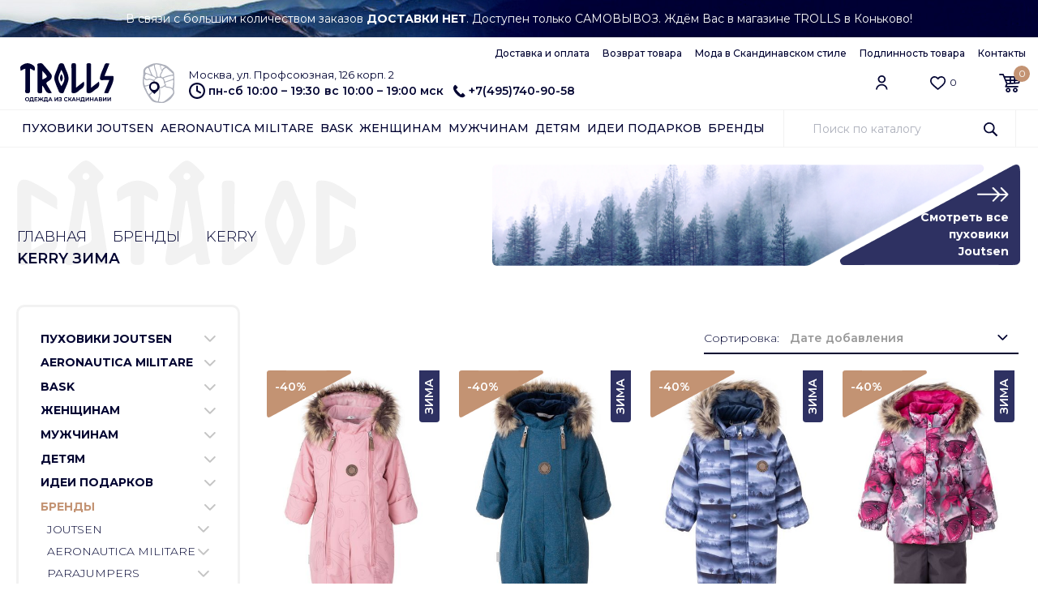

--- FILE ---
content_type: text/html; charset=utf-8
request_url: https://trolls.ru/collection/kerry-zima
body_size: 30061
content:
<!DOCTYPE html>
<html>

<head><meta data-config="{&quot;collection_products_count&quot;:140}" name="page-config" content="" /><meta data-config="{&quot;money_with_currency_format&quot;:{&quot;delimiter&quot;:&quot; &quot;,&quot;separator&quot;:&quot;.&quot;,&quot;format&quot;:&quot;%n%u&quot;,&quot;unit&quot;:&quot;p.&quot;,&quot;show_price_without_cents&quot;:1},&quot;currency_code&quot;:&quot;RUR&quot;,&quot;currency_iso_code&quot;:&quot;RUB&quot;,&quot;default_currency&quot;:{&quot;title&quot;:&quot;Российский рубль&quot;,&quot;code&quot;:&quot;RUR&quot;,&quot;rate&quot;:1.0,&quot;format_string&quot;:&quot;%n%u&quot;,&quot;unit&quot;:&quot;p.&quot;,&quot;price_separator&quot;:&quot;&quot;,&quot;is_default&quot;:true,&quot;price_delimiter&quot;:&quot;&quot;,&quot;show_price_with_delimiter&quot;:true,&quot;show_price_without_cents&quot;:true},&quot;facebook&quot;:{&quot;pixelActive&quot;:false,&quot;currency_code&quot;:&quot;RUB&quot;,&quot;use_variants&quot;:false},&quot;vk&quot;:{&quot;pixel_active&quot;:null,&quot;price_list_id&quot;:null},&quot;new_ya_metrika&quot;:true,&quot;ecommerce_data_container&quot;:&quot;dataLayer&quot;,&quot;common_js_version&quot;:&quot;v2&quot;,&quot;vue_ui_version&quot;:null,&quot;feedback_captcha_enabled&quot;:&quot;1&quot;,&quot;account_id&quot;:14967,&quot;hide_items_out_of_stock&quot;:true,&quot;forbid_order_over_existing&quot;:true,&quot;minimum_items_price&quot;:null,&quot;enable_comparison&quot;:true,&quot;locale&quot;:&quot;ru&quot;,&quot;client_group&quot;:null,&quot;consent_to_personal_data&quot;:{&quot;active&quot;:false,&quot;obligatory&quot;:false,&quot;description&quot;:&quot;\u003cp\u003e\u003ca href=\&quot;https://trolls.ru/page/konfidentsialnost-i-zaschita-informatsii\&quot;\u003eКонфиденциальность и защита информации\u003c/a\u003e\u003c/p\u003e&quot;},&quot;recaptcha_key&quot;:&quot;6LfXhUEmAAAAAOGNQm5_a2Ach-HWlFKD3Sq7vfFj&quot;,&quot;recaptcha_key_v3&quot;:&quot;6LcZi0EmAAAAAPNov8uGBKSHCvBArp9oO15qAhXa&quot;,&quot;yandex_captcha_key&quot;:&quot;ysc1_ec1ApqrRlTZTXotpTnO8PmXe2ISPHxsd9MO3y0rye822b9d2&quot;,&quot;checkout_float_order_content_block&quot;:true,&quot;available_products_characteristics_ids&quot;:[45199611],&quot;sber_id_app_id&quot;:&quot;5b5a3c11-72e5-4871-8649-4cdbab3ba9a4&quot;,&quot;theme_generation&quot;:2,&quot;quick_checkout_captcha_enabled&quot;:false,&quot;max_order_lines_count&quot;:500,&quot;sber_bnpl_min_amount&quot;:1000,&quot;sber_bnpl_max_amount&quot;:150000,&quot;counter_settings&quot;:{&quot;data_layer_name&quot;:&quot;dataLayer&quot;,&quot;new_counters_setup&quot;:false,&quot;add_to_cart_event&quot;:true,&quot;remove_from_cart_event&quot;:true,&quot;add_to_wishlist_event&quot;:true},&quot;site_setting&quot;:{&quot;show_cart_button&quot;:true,&quot;show_service_button&quot;:false,&quot;show_marketplace_button&quot;:false,&quot;show_quick_checkout_button&quot;:false},&quot;warehouses&quot;:[],&quot;captcha_type&quot;:&quot;google&quot;,&quot;human_readable_urls&quot;:false}" name="shop-config" content="" /><meta name='js-evnvironment' content='production' /><meta name='default-locale' content='ru' /><meta name='insales-redefined-api-methods' content="[]" /><script type="text/javascript" src="https://static.insales-cdn.com/assets/common-js/common.v2.25.28.js"></script><script type="text/javascript" src="https://static.insales-cdn.com/assets/static-versioned/v3.72/static/libs/lodash/4.17.21/lodash.min.js"></script>
<!--InsalesCounter -->
<script type="text/javascript">
(function() {
  if (typeof window.__insalesCounterId !== 'undefined') {
    return;
  }

  try {
    Object.defineProperty(window, '__insalesCounterId', {
      value: 14967,
      writable: true,
      configurable: true
    });
  } catch (e) {
    console.error('InsalesCounter: Failed to define property, using fallback:', e);
    window.__insalesCounterId = 14967;
  }

  if (typeof window.__insalesCounterId === 'undefined') {
    console.error('InsalesCounter: Failed to set counter ID');
    return;
  }

  let script = document.createElement('script');
  script.async = true;
  script.src = '/javascripts/insales_counter.js?7';
  let firstScript = document.getElementsByTagName('script')[0];
  firstScript.parentNode.insertBefore(script, firstScript);
})();
</script>
<!-- /InsalesCounter -->

  
  



  <title>
    
    
        Зимняя одежда Kerry купить в магазине TROLLS
    
  </title>






<!-- meta -->
<meta charset="UTF-8" />
<meta http-equiv="X-UA-Compatible" content="IE=edge,chrome=1" />
<meta name="keywords" content='Kerry pbvf куртка пальто комбинезон брюки полукомбинезон парка шапка варежки краги купить trolls финская детская одежда'/>
<meta name="description" content='Финская одежда от Керри дает ощущение комфорта и при -30 градусов. Стильные парки, куртки и пальто - большой выбор в магазине Trolls'/>
<meta name="robots" content="index,follow" />
<link rel="shortcut icon" href="https://static.insales-cdn.com/files/1/3578/39742970/original/favicon.ico">

<meta name="viewport" content="width=device-width, initial-scale=1, maximum-scale=1, user-scalable=0">






<!-- fixes -->
<!--[if IE]>
<script src="//html5shiv.googlecode.com/svn/trunk/html5.js"></script><![endif]-->
<!--[if lt IE 9]>
<script src="//css3-mediaqueries-js.googlecode.com/svn/trunk/css3-mediaqueries.js"></script>
<![endif]-->

  <link rel="stylesheet" type="text/css" href="https://static.insales-cdn.com/assets/1/4738/1872514/1744811063/plugins.css">
<link rel="stylesheet" type="text/css" href="https://static.insales-cdn.com/assets/1/4738/1872514/1744811063/allstyles.css">

<link rel="stylesheet" type="text/css" href="https://fonts.googleapis.com/css2?family=Montserrat:ital,wght@0,100;0,200;0,300;0,400;0,500;0,600;0,700;0,800;0,900;1,100;1,200;1,300;1,400;1,500;1,600;1,700;1,800;1,900&display=swap">

</head>





<body class="template-is-collection not-index-page " id="totop">

  

  <!-- PROMO -->
<div class="container-fluid promo sticky-top">
  <div class="swiper-container header-promo">
    <div class="swiper-wrapper text-center text-white t-14">
      
      <div class="swiper-slide dblock">
          <p>В связи с большим количеством заказов <strong>ДОСТАВКИ НЕТ</strong>. Доступен только САМОВЫВОЗ. Ждём Вас в магазине TROLLS в Коньково!</p>
      </div>
      
      <div class="swiper-slide d-none">
          <p style="text-transform: uppercase;">Все новости и акции в нашем&nbsp;<a href="https://t.me/trollsru" rel="noopener" style="color: white; text-decoration: underline;" target="_blank">Telegram-канале</a></p>
      </div>
      
      <div class="swiper-slide d-none">
          <p>СКИДКИ ПОКУПАТЕЛЯМ В МАГАЗИНЕ TROLLS В КОНЬКОВО</p>
      </div>
      
    </div>
  </div>
</div>
<!-- PROMO END -->

  <!-- HEADER -->
<header class="container-fluid px-0 border-bottom msticky-top44 bg-white">
    <div class="container py-2">
        
        <ul class="nav justify-content-end fw-500 t-12 d-none d-lg-flex">
            
            <li class="nav-item"> <a href="/page/dostavka" class="nav-link"> Доставка и оплата </a> </li>
            
            <li class="nav-item"> <a href="/page/vozvrat-tovara" class="nav-link"> Возврат товара </a> </li>
            
            <li class="nav-item"> <a href="/blog" class="nav-link"> Мода в Скандинавском стиле </a> </li>
            
            <li class="nav-item"> <a href="/page/proishozhdenie-tovara" class="nav-link"> Подлинность товара </a> </li>
            
            <li class="nav-item"> <a href="/page/kontakty" class="nav-link"> Контакты </a> </li>
            
        </ul>
        
        
        <div class="row">
            <div class="col-xl-8 col-lg-9 col-6">
                <div class="row">
                <div class="col-md-1 col-2 px-0 d-block d-lg-none">
                    <div class="mymenu"> <img src="https://static.insales-cdn.com/assets/1/4738/1872514/1744811063/menu.svg"> </div>
                </div>
                    <div class="col-xl-2 col-lg-3 col-7 offset-lg-0 offset-md-2 offset-1">
                      <a href="/"> <img class="logo" src="https://static.insales-cdn.com/assets/1/4738/1872514/1744811063/logo.svg" width="100%"> </a>
                    </div>
                    
                    <div class="ps-xl-4 col-9 d-none d-lg-block">
                        <div class="d-flex">
                            <div class="col-1 my-auto">
                                <a href="/page/kontakty"> <img src="https://static.insales-cdn.com/assets/1/4738/1872514/1744811063/map.svg"> </a>
                            </div>
                            <div class="col my-auto">
                                
                                <div class="ms-2 t-13"> Москва, ул. Профсоюзная, 126 корп. 2 </div>
                                <div class="d-flex align-items-center fw-600 t-14"> 
                                    <img class="ms-2 me-1" src="https://static.insales-cdn.com/assets/1/4738/1872514/1744811063/time.svg"> <span class="nowrap"><p><span>пн-сб 10:00 &ndash; 19:30</span><br><span>вс 10:00 &ndash; 19:00 мск</span></p></span>
                                    <a class="ms-2 phone d-flex align-items-center" href="tel:+7(495)740-90-58"> <img class="ico ms-1 me-1" src="https://static.insales-cdn.com/assets/1/4738/1872514/1744811063/phone.svg"> +7(495)740-90-58 </a>
                                </div>
                                
                            </div>
                        </div>
                    </div>
                    
                </div>
            </div>
            <div class="col-xl-4 col-lg-3 col-6 ms-auto my-auto d-flex justify-content-end">
                <div class="ms-xl-5 ms-4 ps-xl-1"> 
                    <a class="link-image d-block d-xl-none" data-bs-toggle="modal" data-bs-target="#SearchModal" role="button"> 
                        <img class="ico" src="https://static.insales-cdn.com/assets/1/4738/1872514/1744811063/search.svg">
                    </a>
                </div>
                <div class="ms-xl-5 ms-4 ps-xl-1"> 
                    <a href="/client_account/session/new" class="link-image"> 
                        <img class="ico" src="https://static.insales-cdn.com/assets/1/4738/1872514/1744811063/user.svg">
                    </a>
                </div>
                <div class="ms-xl-5 ms-4 ps-xl-1"> 
                    <a href="/page/favorites" class="link-image"> 
                        <img class="ico" src="https://static.insales-cdn.com/assets/1/4738/1872514/1744811063/heart.svg">
                        <span class="t-12 d-none d-md-inline-block" data-favorites-counter></span>
                    </a>
                </div>
                <div class="ms-xl-5 ms-4 ps-xl-1"> 
                    <a href="/cart_items" class="link-image"> 
                        <img class="ico" src="https://static.insales-cdn.com/assets/1/4738/1872514/1744811063/basket.svg">
                        <div class="basket-circle" data-cartman-items-count> 0 </div>
                    </a>
                </div>
            </div>
        </div>
    </div>

</header>

<!-- NAVIGATION -->

<div class="container-fluid navigation border-bottom bg-white sticky-top d-none d-lg-block">
    <div class="container">
        <div class="d-flex">
            <ul class="nav text-uppercase justify-content-xl-start justify-content-between fw-500 t-14">
            
                <li class="nav-item"> <a href="/collection/puhoviki-joutsen" class="nav-link">Пуховики Joutsen</a> 
                    <ul class="nav flex-column sub-menu">
                        
                        <li class="nav-item"> <a href="/collection/zimnie-zhenskie-puhoviki-joutsen" class="nav-link"> Зимние женские пуховики </a> </li>
                        
                        <li class="nav-item"> <a href="/collection/zimnie-muzhskie-puhoviki-joutsen" class="nav-link"> Зимние мужские пуховики </a> </li>
                        
                        <li class="nav-item"> <a href="/collection/zhenskie-demisezonnye-puhoviki-joutsen" class="nav-link"> Женские демисезонные пуховики </a> </li>
                        
                        <li class="nav-item"> <a href="/collection/muzhskie-demisezonnye-puhoviki-joutsen" class="nav-link"> Мужские демисезонные пуховики </a> </li>
                        
                        <li class="nav-item"> <a href="/collection/limitirovannaya-kollektsiya-puhovikov-joutsen" class="nav-link"> Лимитированная коллекция </a> </li>
                        
                        <li class="nav-item"> <a href="/collection/spetsialnye-tseny-joutsen" class="nav-link"> Специальные цены </a> </li>
                        
                    </ul>
                </li>
            
                <li class="nav-item"> <a href="/collection/aeronautica-top" class="nav-link">Aeronautica Militare</a> 
                    <ul class="nav flex-column sub-menu">
                        
                        <li class="nav-item"> <a href="/collection/aeronautica-men-top" class="nav-link"> Aeronautica мужчинам </a> </li>
                        
                        <li class="nav-item"> <a href="/collection/aeronautica-women-top" class="nav-link"> Aeronautica женщинам </a> </li>
                        
                        <li class="nav-item"> <a href="/collection/aeronautica-beysbolki" class="nav-link"> Бейсболки </a> </li>
                        
                        <li class="nav-item"> <a href="/collection/aeronautica-bryuki" class="nav-link"> Брюки </a> </li>
                        
                        <li class="nav-item"> <a href="/collection/aeronautica-verhnyaya-odezhda" class="nav-link"> Верхняя одежда </a> </li>
                        
                        <li class="nav-item"> <a href="/collection/aeronautica-dzhempery-svitery-i-kardigany" class="nav-link"> Джемперы, свитеры и кардиганы </a> </li>
                        
                        <li class="nav-item"> <a href="/collection/aeronautica-krossovki" class="nav-link"> Кроссовки </a> </li>
                        
                        <li class="nav-item"> <a href="/collection/aeronautica-sportivnye-kostyumy" class="nav-link"> Спортивные костюмы </a> </li>
                        
                        <li class="nav-item"> <a href="/collection/aeronautica-futbolki-i-polo" class="nav-link"> Футболки и поло </a> </li>
                        
                        <li class="nav-item"> <a href="/collection/aeronautica-hudi-i-svitshoty" class="nav-link"> Худи и свитшоты </a> </li>
                        
                        <li class="nav-item"> <a href="/collection/aeronautica-shapki" class="nav-link"> Шапки </a> </li>
                        
                        <li class="nav-item"> <a href="/collection/aeronautica-shorty" class="nav-link"> Шорты </a> </li>
                        
                    </ul>
                </li>
            
                <li class="nav-item"> <a href="/collection/bask-top" class="nav-link">Bask</a> 
                    <ul class="nav flex-column sub-menu">
                        
                        <li class="nav-item"> <a href="/collection/muzhskie-kurtki-bask" class="nav-link"> Мужские куртки Bask </a> </li>
                        
                        <li class="nav-item"> <a href="/collection/zhenskie-kurtki-bask" class="nav-link"> Женские куртки Bask </a> </li>
                        
                        <li class="nav-item"> <a href="/collection/detskaya-odezhda-bask" class="nav-link"> Детская одежда Bask </a> </li>
                        
                        <li class="nav-item"> <a href="/collection/bryuki-bask" class="nav-link"> Брюки Bask </a> </li>
                        
                        <li class="nav-item"> <a href="/collection/termobelie-bask" class="nav-link"> Термобелье Bask </a> </li>
                        
                        <li class="nav-item"> <a href="/collection/aksessuary-bask" class="nav-link"> Аксессуары Bask </a> </li>
                        
                    </ul>
                </li>
            
                <li class="nav-item"> <a href="/collection/women" class="nav-link">Женщинам</a> 
                    <ul class="nav flex-column sub-menu">
                        
                        <li class="nav-item"> <a href="/collection/women-puhoviki" class="nav-link"> Пуховики </a> </li>
                        
                        <li class="nav-item"> <a href="/collection/women-light-puhoviki" class="nav-link"> Демисезонные пуховики </a> </li>
                        
                        <li class="nav-item"> <a href="/collection/women-aksessuary" class="nav-link"> Аксессуары </a> </li>
                        
                        <li class="nav-item"> <a href="/collection/women-bryuki" class="nav-link"> Брюки </a> </li>
                        
                        <li class="nav-item"> <a href="/collection/women-kurtki" class="nav-link"> Куртки и плащи </a> </li>
                        
                        <li class="nav-item"> <a href="/collection/women-noski" class="nav-link"> Носки и чулочные изделия </a> </li>
                        
                        <li class="nav-item"> <a href="/collection/women-obuv" class="nav-link"> Обувь </a> </li>
                        
                        <li class="nav-item"> <a href="/collection/women-palto" class="nav-link"> Пальто </a> </li>
                        
                        <li class="nav-item"> <a href="/collection/women-platya" class="nav-link"> Платья </a> </li>
                        
                        <li class="nav-item"> <a href="/collection/women-termobelie" class="nav-link"> Термобелье </a> </li>
                        
                        <li class="nav-item"> <a href="/collection/women-trikotazh" class="nav-link"> Трикотаж </a> </li>
                        
                        <li class="nav-item"> <a href="/collection/women-bluzy" class="nav-link"> Футболки </a> </li>
                        
                    </ul>
                </li>
            
                <li class="nav-item"> <a href="/collection/men" class="nav-link">Мужчинам</a> 
                    <ul class="nav flex-column sub-menu">
                        
                        <li class="nav-item"> <a href="/collection/men-puhoviki" class="nav-link"> Пуховики </a> </li>
                        
                        <li class="nav-item"> <a href="/collection/men-light-puhoviki" class="nav-link"> Демисезонные пуховики </a> </li>
                        
                        <li class="nav-item"> <a href="/collection/men-aksessuary" class="nav-link"> Аксессуары </a> </li>
                        
                        <li class="nav-item"> <a href="/collection/men-beysbolki" class="nav-link"> Бейсболки </a> </li>
                        
                        <li class="nav-item"> <a href="/collection/men-briuki" class="nav-link"> Брюки и джинсы </a> </li>
                        
                        <li class="nav-item"> <a href="/collection/men-kurtki" class="nav-link"> Куртки </a> </li>
                        
                        <li class="nav-item"> <a href="/collection/men-nizhnee-belye" class="nav-link"> Нижнее белье </a> </li>
                        
                        <li class="nav-item"> <a href="/collection/men-noski" class="nav-link"> Носки </a> </li>
                        
                        <li class="nav-item"> <a href="/collection/men-obuv" class="nav-link"> Обувь </a> </li>
                        
                        <li class="nav-item"> <a href="/collection/men-futbolki" class="nav-link"> Поло и футболки </a> </li>
                        
                        <li class="nav-item"> <a href="/collection/men-rubashki" class="nav-link"> Рубашки </a> </li>
                        
                        <li class="nav-item"> <a href="/collection/men-sportivnye-kostyumy" class="nav-link"> Спортивные костюмы </a> </li>
                        
                        <li class="nav-item"> <a href="/collection/men-termobelie" class="nav-link"> Термобелье </a> </li>
                        
                        <li class="nav-item"> <a href="/collection/men-tolstovki" class="nav-link"> Толстовки </a> </li>
                        
                        <li class="nav-item"> <a href="/collection/men-trikotazh" class="nav-link"> Трикотаж </a> </li>
                        
                        <li class="nav-item"> <a href="/collection/men-shorty" class="nav-link"> Шорты </a> </li>
                        
                    </ul>
                </li>
            
                <li class="nav-item"> <a href="/collection/deti" class="nav-link">Детям</a> 
                    <ul class="nav flex-column sub-menu">
                        
                        <li class="nav-item"> <a href="/collection/deti-boy" class="nav-link"> Для мальчиков </a> </li>
                        
                        <li class="nav-item"> <a href="/collection/deti-girl" class="nav-link"> Для девочек </a> </li>
                        
                        <li class="nav-item"> <a href="/collection/deti-baby" class="nav-link"> Малышам </a> </li>
                        
                        <li class="nav-item"> <a href="/collection/deti-bryuki" class="nav-link"> Брюки </a> </li>
                        
                        <li class="nav-item"> <a href="/collection/deti-komplekty" class="nav-link"> Комплекты </a> </li>
                        
                        <li class="nav-item"> <a href="/collection/deti-kombinezony" class="nav-link"> Комбинезоны </a> </li>
                        
                        <li class="nav-item"> <a href="/collection/deti-kurtki-i-palto" class="nav-link"> Куртки и пальто </a> </li>
                        
                        <li class="nav-item"> <a href="/collection/deti-shapki" class="nav-link"> Шапки </a> </li>
                        
                        <li class="nav-item"> <a href="/collection/deti-varezhki" class="nav-link"> Варежки </a> </li>
                        
                        <li class="nav-item"> <a href="/collection/deti-termobelie" class="nav-link"> Детское термобелье </a> </li>
                        
                        <li class="nav-item"> <a href="/collection/deti-bedding" class="nav-link"> Подушки и одеяла </a> </li>
                        
                    </ul>
                </li>
            
                <li class="nav-item"> <a href="/collection/idei-podarkov" class="nav-link">Идеи подарков</a> 
                    <ul class="nav flex-column sub-menu">
                        
                        <li class="nav-item"> <a href="/collection/podarki-dlya-neyo" class="nav-link"> Для неё </a> </li>
                        
                        <li class="nav-item"> <a href="/collection/podarki-dlya-nego" class="nav-link"> Для него </a> </li>
                        
                        <li class="nav-item"> <a href="/collection/domashniy-tekstil" class="nav-link"> Домашний текстиль </a> </li>
                        
                    </ul>
                </li>
            
                <li class="nav-item"> <a href="/collection/brands" class="nav-link">Бренды</a> 
                    <ul class="nav flex-column sub-menu">
                        
                        <li class="nav-item"> <a href="/collection/joutsen" class="nav-link"> Joutsen </a> </li>
                        
                        <li class="nav-item"> <a href="/collection/aeronautica" class="nav-link"> Aeronautica Militare </a> </li>
                        
                        <li class="nav-item"> <a href="/collection/parajumpers" class="nav-link"> Parajumpers </a> </li>
                        
                        <li class="nav-item"> <a href="/collection/kerry" class="nav-link"> Kerry </a> </li>
                        
                        <li class="nav-item"> <a href="/collection/bask" class="nav-link"> Bask </a> </li>
                        
                        <li class="nav-item"> <a href="/collection/avi" class="nav-link"> Avi </a> </li>
                        
                        <li class="nav-item"> <a href="/collection/igor-plaxa" class="nav-link"> Igor Plaxa </a> </li>
                        
                        <li class="nav-item"> <a href="/collection/sivera" class="nav-link"> Sivera </a> </li>
                        
                        <li class="nav-item"> <a href="/collection/dario-beltran" class="nav-link"> Dario Beltran </a> </li>
                        
                        <li class="nav-item"> <a href="/collection/nels" class="nav-link"> Nels </a> </li>
                        
                        <li class="nav-item"> <a href="/collection/gant" class="nav-link"> Gant </a> </li>
                        
                        <li class="nav-item"> <a href="/collection/napapijri" class="nav-link"> Napapijri </a> </li>
                        
                        <li class="nav-item"> <a href="/collection/wigens" class="nav-link"> Wigens </a> </li>
                        
                        <li class="nav-item"> <a href="/collection/falke" class="nav-link"> Falke </a> </li>
                        
                        <li class="nav-item"> <a href="/collection/devold" class="nav-link"> Devold </a> </li>
                        
                        <li class="nav-item"> <a href="/collection/maritta" class="nav-link"> Maritta </a> </li>
                        
                        <li class="nav-item"> <a href="/collection/bergans" class="nav-link"> Bergans </a> </li>
                        
                        <li class="nav-item"> <a href="/collection/emporio-armani" class="nav-link"> Emporio Armani </a> </li>
                        
                        <li class="nav-item"> <a href="/collection/bikkembergs" class="nav-link"> Bikkembergs </a> </li>
                        
                        <li class="nav-item"> <a href="/collection/jockey" class="nav-link"> Jockey </a> </li>
                        
                        <li class="nav-item"> <a href="/collection/liu-jo" class="nav-link"> Liu Jo </a> </li>
                        
                        <li class="nav-item"> <a href="/collection/gertrude-gaston" class="nav-link"> Gertrude Gaston </a> </li>
                        
                        <li class="nav-item"> <a href="/collection/deha" class="nav-link"> Deha </a> </li>
                        
                        <li class="nav-item"> <a href="/collection/hom" class="nav-link"> HOM </a> </li>
                        
                    </ul>
                </li>
            
            </ul>
            <div class="col search-label bg-danger ms-auto d-lg-none d-xl-block">
                <form action="/search" method="get" class="h-100">
                    <input type="text" autocomplete="off" name="q" value="" type="text" name="" data-search-field placeholder="Поиск по каталогу">
                    <button type="submit" class="search-button"> <img class="ico" src="https://static.insales-cdn.com/assets/1/4738/1872514/1744811063/search.svg"> </button>
                    <div class="search_widget-result">
                      <div data-search-result class="search_widget-result-inner"></div>
                    </div>
                </form>

            </div>
        </div>
    </div>
</div>


<!-- MODAL SEARCH -->
<div class="modal fade" id="SearchModal" tabindex="-1" role="dialog" aria-hidden="true">
  <div class="modal-dialog modal-lg">
    <div class="modal-content">
    <form action="/search" method="get" class="search_widget">
          <div class="modal-body d-flex">
            <input class="form-control" autocomplete="off" name="q" value="" type="text" name="" placeholder="Поиск..." data-search-field>
            <button type="submit" class="btn btn-orange ml-2 modsearchico"><img src="https://static.insales-cdn.com/assets/1/4738/1872514/1744811063/search.svg"></button>
          </div>
      <div class="search_widget-result">
        <div data-search-result class="search_widget-result-inner"></div>
      </div>
    </form>
    </div>
  </div>
</div>
<!-- HEADER END -->


    

<!-- COLLECTION - HEADER -->
<div class="container ps-lg-3 ps-0 pe-md-3 pe-0 mt-3 mb-lg-5 mb-4 col-header-kerry-zima">
    <div class="row">
        <div class="col-lg-5 col-md-6 col-sm-5 pe-lg-5 my-auto">
            <div class="title-wrapper  ps-lg-0 ps-3 pe-lg-5">
                <div class="">  <img src="https://static.insales-cdn.com/assets/1/4738/1872514/1744811063/title-catalog.svg" width="100%"> </div>
                <div class="title-breadcrumbs text-uppercase fw-300 t-18">
                    
  <ul class="nav breadcrumbs">

    <li class="nav-item">
      <a class="nav-link" title='Главная' href="/">Главная</a>
    </li>

      
        

          
            
          
            
              
                <li class="nav-item">
                  <a class="nav-link" title='Бренды' href="/collection/brands">Бренды</a>
                </li>
              
            
          
            
              
                <li class="nav-item">
                  <a class="nav-link" title='Kerry' href="/collection/kerry">Kerry</a>
                </li>
              
            
          
            
              
                <li class="nav-item">
                  <span class="nav-link active">Kerry зима</span>
                </li>
              
            
          

        

      

  </ul>

                </div>
            </div>
        </div>
      
        <div class="col-lg-6 col-md-6 col-sm-7 mt-auto ms-auto pt-md-0 pt-4">
            <div class="d-flex position-relative">
              
                <div class="label-catalog"> <img src="https://static.insales-cdn.com/files/1/1287/17540359/original/label-catalog.png"> </div>
                <div class="triangle-catalog"> 
                    <img src="https://static.insales-cdn.com/assets/1/4738/1872514/1744811063/triangle-catalog.png"> 
                    <a href="https://trolls.ru/collection/puhoviki-joutsen" class="tc-info text-end">
                        <div class="mb-2"> <img class="ico" src="https://static.insales-cdn.com/assets/1/4738/1872514/1744811063/arrow-double-right-white.svg"> </div>
                        <div class="fw-700 t-14"> Смотреть все пуховики Joutsen </div>
                    </a>
                </div>
              
            </div>
        </div>
      
    </div>
</div>
<!-- COLLECTION - HEADER END-->



<!-- COLLECTION BODY -->

<div class="container pb-5">
    <div class="row">
        

        
        <!-- SIDEBAR -->
        <div class="sidebar d-none d-lg-block">

            <!-- Menu Catalog -->
            <div class="sidebar-column">
                <ul class="nav flex-column text-uppercase fw-700 t-14">
                  
                    
                    <li class="nav-item">
                        <div class="accordion-header">
                      <a class="nav-link " href="/collection/puhoviki-joutsen">Пуховики Joutsen</a>
                      <a class="before-arrow" role="button" data-bs-toggle="collapse" data-bs-target="#collapse-3073831" aria-expanded="false">                          
                      </a>
                      </div>
                        <div id="collapse-3073831" class="submenu collapse ">
                            <ul class="nav flex-column fw-300">
                              
                

                                <li class="nav-link"> <a href="/collection/zimnie-zhenskie-puhoviki-joutsen" class=""> Зимние женские пуховики </a> </li>
                                
                              
                

                                <li class="nav-link"> <a href="/collection/zimnie-muzhskie-puhoviki-joutsen" class=""> Зимние мужские пуховики </a> </li>
                                
                              
                

                                <li class="nav-link"> <a href="/collection/zhenskie-demisezonnye-puhoviki-joutsen" class=""> Женские демисезонные пуховики </a> </li>
                                
                              
                

                                <li class="nav-link"> <a href="/collection/muzhskie-demisezonnye-puhoviki-joutsen" class=""> Мужские демисезонные пуховики </a> </li>
                                
                              
                

                                <li class="nav-link"> <a href="/collection/limitirovannaya-kollektsiya-puhovikov-joutsen" class=""> Лимитированная коллекция </a> </li>
                                
                              
                

                                <li class="nav-link"> <a href="/collection/spetsialnye-tseny-joutsen" class=""> Специальные цены </a> </li>
                                
                              
                            </ul>
                        </div>
                    </li>
                    
                  
                    
                    <li class="nav-item">
                        <div class="accordion-header">
                      <a class="nav-link " href="/collection/aeronautica-top">Aeronautica Militare</a>
                      <a class="before-arrow" role="button" data-bs-toggle="collapse" data-bs-target="#collapse-30354020" aria-expanded="false">                          
                      </a>
                      </div>
                        <div id="collapse-30354020" class="submenu collapse ">
                            <ul class="nav flex-column fw-300">
                              
                

                                <li class="nav-link"> <a href="/collection/aeronautica-men-top" class=""> Aeronautica мужчинам </a> </li>
                                
                              
                

                                <li class="nav-link"> <a href="/collection/aeronautica-women-top" class=""> Aeronautica женщинам </a> </li>
                                
                              
                

                                <li class="nav-link"> <a href="/collection/aeronautica-beysbolki" class=""> Бейсболки </a> </li>
                                
                              
                

                                <li class="nav-link"> <a href="/collection/aeronautica-bryuki" class=""> Брюки </a> </li>
                                
                              
                

                                <li class="nav-link"> <a href="/collection/aeronautica-verhnyaya-odezhda" class=""> Верхняя одежда </a> </li>
                                
                              
                

                                <li class="nav-link"> <a href="/collection/aeronautica-dzhempery-svitery-i-kardigany" class=""> Джемперы, свитеры и кардиганы </a> </li>
                                
                              
                

                                <li class="nav-link"> <a href="/collection/aeronautica-krossovki" class=""> Кроссовки </a> </li>
                                
                              
                

                                <li class="nav-link"> <a href="/collection/aeronautica-sportivnye-kostyumy" class=""> Спортивные костюмы </a> </li>
                                
                              
                

                                <li class="nav-link"> <a href="/collection/aeronautica-futbolki-i-polo" class=""> Футболки и поло </a> </li>
                                
                              
                

                                <li class="nav-link"> <a href="/collection/aeronautica-hudi-i-svitshoty" class=""> Худи и свитшоты </a> </li>
                                
                              
                

                                <li class="nav-link"> <a href="/collection/aeronautica-shapki" class=""> Шапки </a> </li>
                                
                              
                

                                <li class="nav-link"> <a href="/collection/aeronautica-shorty" class=""> Шорты </a> </li>
                                
                              
                            </ul>
                        </div>
                    </li>
                    
                  
                    
                    <li class="nav-item">
                        <div class="accordion-header">
                      <a class="nav-link " href="/collection/bask-top">Bask</a>
                      <a class="before-arrow" role="button" data-bs-toggle="collapse" data-bs-target="#collapse-28697376" aria-expanded="false">                          
                      </a>
                      </div>
                        <div id="collapse-28697376" class="submenu collapse ">
                            <ul class="nav flex-column fw-300">
                              
                

                                <li class="nav-link"> <a href="/collection/muzhskie-kurtki-bask" class=""> Мужские куртки Bask </a> </li>
                                
                              
                

                                <li class="nav-link"> <a href="/collection/zhenskie-kurtki-bask" class=""> Женские куртки Bask </a> </li>
                                
                              
                

                                <li class="nav-link"> <a href="/collection/detskaya-odezhda-bask" class=""> Детская одежда Bask </a> </li>
                                
                              
                

                                <li class="nav-link"> <a href="/collection/bryuki-bask" class=""> Брюки Bask </a> </li>
                                
                              
                

                                <li class="nav-link"> <a href="/collection/termobelie-bask" class=""> Термобелье Bask </a> </li>
                                
                              
                

                                <li class="nav-link"> <a href="/collection/aksessuary-bask" class=""> Аксессуары Bask </a> </li>
                                
                              
                            </ul>
                        </div>
                    </li>
                    
                  
                    
                    <li class="nav-item">
                        <div class="accordion-header">
                      <a class="nav-link " href="/collection/women">Женщинам</a>
                      <a class="before-arrow" role="button" data-bs-toggle="collapse" data-bs-target="#collapse-308317" aria-expanded="false">                          
                      </a>
                      </div>
                        <div id="collapse-308317" class="submenu collapse ">
                            <ul class="nav flex-column fw-300">
                              
                
                    <li class="nav-item">
                        <div class="accordion-header">
                      <a class="nav-link " href="/collection/women-puhoviki">Пуховики</a>
                      <a class="before-arrow" role="button" data-bs-toggle="collapse" data-bs-target="#collapse-308806" aria-expanded="false">
                          
                      </a>
                      </div>
                        <div id="collapse-308806" class="submenu collapse ">
                            <ul class="nav flex-column fw-300">
                              
                                <li class="nav-link"> <a href="/collection/women-puhoviki-straight-fit" class=""> Прямой крой </a> </li>
                              
                                <li class="nav-link"> <a href="/collection/women-puhoviki-regular-fit" class=""> Классический крой </a> </li>
                              
                                <li class="nav-link"> <a href="/collection/women-puhoviki-relaxed-fit" class=""> Свободный крой </a> </li>
                              
                            </ul>
                        </div>
                    </li>

                              
                

                                <li class="nav-link"> <a href="/collection/women-light-puhoviki" class=""> Демисезонные пуховики </a> </li>
                                
                              
                
                    <li class="nav-item">
                        <div class="accordion-header">
                      <a class="nav-link " href="/collection/women-aksessuary">Аксессуары</a>
                      <a class="before-arrow" role="button" data-bs-toggle="collapse" data-bs-target="#collapse-2046792" aria-expanded="false">
                          
                      </a>
                      </div>
                        <div id="collapse-2046792" class="submenu collapse ">
                            <ul class="nav flex-column fw-300">
                              
                                <li class="nav-link"> <a href="/collection/women-ryukzaki" class=""> Рюкзаки </a> </li>
                              
                                <li class="nav-link"> <a href="/collection/women-shapki" class=""> Шапки </a> </li>
                              
                                <li class="nav-link"> <a href="/collection/women-sharfy" class=""> Шарфы </a> </li>
                              
                            </ul>
                        </div>
                    </li>

                              
                

                                <li class="nav-link"> <a href="/collection/women-bryuki" class=""> Брюки </a> </li>
                                
                              
                

                                <li class="nav-link"> <a href="/collection/women-kurtki" class=""> Куртки и плащи </a> </li>
                                
                              
                

                                <li class="nav-link"> <a href="/collection/women-noski" class=""> Носки и чулочные изделия </a> </li>
                                
                              
                

                                <li class="nav-link"> <a href="/collection/women-obuv" class=""> Обувь </a> </li>
                                
                              
                

                                <li class="nav-link"> <a href="/collection/women-palto" class=""> Пальто </a> </li>
                                
                              
                

                                <li class="nav-link"> <a href="/collection/women-platya" class=""> Платья </a> </li>
                                
                              
                

                                <li class="nav-link"> <a href="/collection/women-termobelie" class=""> Термобелье </a> </li>
                                
                              
                

                                <li class="nav-link"> <a href="/collection/women-trikotazh" class=""> Трикотаж </a> </li>
                                
                              
                

                                <li class="nav-link"> <a href="/collection/women-bluzy" class=""> Футболки </a> </li>
                                
                              
                            </ul>
                        </div>
                    </li>
                    
                  
                    
                    <li class="nav-item">
                        <div class="accordion-header">
                      <a class="nav-link " href="/collection/men">Мужчинам</a>
                      <a class="before-arrow" role="button" data-bs-toggle="collapse" data-bs-target="#collapse-308316" aria-expanded="false">                          
                      </a>
                      </div>
                        <div id="collapse-308316" class="submenu collapse ">
                            <ul class="nav flex-column fw-300">
                              
                

                                <li class="nav-link"> <a href="/collection/men-puhoviki" class=""> Пуховики </a> </li>
                                
                              
                

                                <li class="nav-link"> <a href="/collection/men-light-puhoviki" class=""> Демисезонные пуховики </a> </li>
                                
                              
                
                    <li class="nav-item">
                        <div class="accordion-header">
                      <a class="nav-link " href="/collection/men-aksessuary">Аксессуары</a>
                      <a class="before-arrow" role="button" data-bs-toggle="collapse" data-bs-target="#collapse-1268659" aria-expanded="false">
                          
                      </a>
                      </div>
                        <div id="collapse-1268659" class="submenu collapse ">
                            <ul class="nav flex-column fw-300">
                              
                                <li class="nav-link"> <a href="/collection/men-ryukzaki" class=""> Рюкзаки </a> </li>
                              
                                <li class="nav-link"> <a href="/collection/men-shapki" class=""> Шапки </a> </li>
                              
                            </ul>
                        </div>
                    </li>

                              
                

                                <li class="nav-link"> <a href="/collection/men-beysbolki" class=""> Бейсболки </a> </li>
                                
                              
                

                                <li class="nav-link"> <a href="/collection/men-briuki" class=""> Брюки и джинсы </a> </li>
                                
                              
                

                                <li class="nav-link"> <a href="/collection/men-kurtki" class=""> Куртки </a> </li>
                                
                              
                

                                <li class="nav-link"> <a href="/collection/men-nizhnee-belye" class=""> Нижнее белье </a> </li>
                                
                              
                

                                <li class="nav-link"> <a href="/collection/men-noski" class=""> Носки </a> </li>
                                
                              
                

                                <li class="nav-link"> <a href="/collection/men-obuv" class=""> Обувь </a> </li>
                                
                              
                

                                <li class="nav-link"> <a href="/collection/men-futbolki" class=""> Поло и футболки </a> </li>
                                
                              
                

                                <li class="nav-link"> <a href="/collection/men-rubashki" class=""> Рубашки </a> </li>
                                
                              
                

                                <li class="nav-link"> <a href="/collection/men-sportivnye-kostyumy" class=""> Спортивные костюмы </a> </li>
                                
                              
                

                                <li class="nav-link"> <a href="/collection/men-termobelie" class=""> Термобелье </a> </li>
                                
                              
                

                                <li class="nav-link"> <a href="/collection/men-tolstovki" class=""> Толстовки </a> </li>
                                
                              
                

                                <li class="nav-link"> <a href="/collection/men-trikotazh" class=""> Трикотаж </a> </li>
                                
                              
                

                                <li class="nav-link"> <a href="/collection/men-shorty" class=""> Шорты </a> </li>
                                
                              
                            </ul>
                        </div>
                    </li>
                    
                  
                    
                    <li class="nav-item">
                        <div class="accordion-header">
                      <a class="nav-link " href="/collection/deti">Детям</a>
                      <a class="before-arrow" role="button" data-bs-toggle="collapse" data-bs-target="#collapse-308318" aria-expanded="false">                          
                      </a>
                      </div>
                        <div id="collapse-308318" class="submenu collapse ">
                            <ul class="nav flex-column fw-300">
                              
                
                    <li class="nav-item">
                        <div class="accordion-header">
                      <a class="nav-link " href="/collection/deti-boy">Для мальчиков</a>
                      <a class="before-arrow" role="button" data-bs-toggle="collapse" data-bs-target="#collapse-787268" aria-expanded="false">
                          
                      </a>
                      </div>
                        <div id="collapse-787268" class="submenu collapse ">
                            <ul class="nav flex-column fw-300">
                              
                                <li class="nav-link"> <a href="/collection/deti-boy-kurtki" class=""> Куртки для мальчиков </a> </li>
                              
                                <li class="nav-link"> <a href="/collection/deti-boy-kombiniezony" class=""> Комбинезоны для мальчиков </a> </li>
                              
                                <li class="nav-link"> <a href="/collection/deti-boy-kompliekty" class=""> Комплекты для мальчиков </a> </li>
                              
                                <li class="nav-link"> <a href="/collection/deti-boy-briuki" class=""> Брюки для мальчиков </a> </li>
                              
                                <li class="nav-link"> <a href="/collection/deti-boy-termobelie" class=""> Термобелье для мальчиков </a> </li>
                              
                            </ul>
                        </div>
                    </li>

                              
                
                    <li class="nav-item">
                        <div class="accordion-header">
                      <a class="nav-link " href="/collection/deti-girl">Для девочек</a>
                      <a class="before-arrow" role="button" data-bs-toggle="collapse" data-bs-target="#collapse-787269" aria-expanded="false">
                          
                      </a>
                      </div>
                        <div id="collapse-787269" class="submenu collapse ">
                            <ul class="nav flex-column fw-300">
                              
                                <li class="nav-link"> <a href="/collection/deti-girl-palto" class=""> Пальто для девочек </a> </li>
                              
                                <li class="nav-link"> <a href="/collection/deti-girl-kurtki" class=""> Куртки для девочек </a> </li>
                              
                                <li class="nav-link"> <a href="/collection/deti-girl-kombiniezony" class=""> Комбинезоны для девочек </a> </li>
                              
                                <li class="nav-link"> <a href="/collection/deti-girl-kompliekty" class=""> Комплекты для девочек </a> </li>
                              
                                <li class="nav-link"> <a href="/collection/deti-girl-briuki" class=""> Брюки для девочек </a> </li>
                              
                                <li class="nav-link"> <a href="/collection/deti-girl-termobelie" class=""> Термобелье для девочек </a> </li>
                              
                            </ul>
                        </div>
                    </li>

                              
                

                                <li class="nav-link"> <a href="/collection/deti-baby" class=""> Малышам </a> </li>
                                
                              
                

                                <li class="nav-link"> <a href="/collection/deti-bryuki" class=""> Брюки </a> </li>
                                
                              
                

                                <li class="nav-link"> <a href="/collection/deti-komplekty" class=""> Комплекты </a> </li>
                                
                              
                

                                <li class="nav-link"> <a href="/collection/deti-kombinezony" class=""> Комбинезоны </a> </li>
                                
                              
                

                                <li class="nav-link"> <a href="/collection/deti-kurtki-i-palto" class=""> Куртки и пальто </a> </li>
                                
                              
                

                                <li class="nav-link"> <a href="/collection/deti-shapki" class=""> Шапки </a> </li>
                                
                              
                

                                <li class="nav-link"> <a href="/collection/deti-varezhki" class=""> Варежки </a> </li>
                                
                              
                

                                <li class="nav-link"> <a href="/collection/deti-termobelie" class=""> Детское термобелье </a> </li>
                                
                              
                

                                <li class="nav-link"> <a href="/collection/deti-bedding" class=""> Подушки и одеяла </a> </li>
                                
                              
                            </ul>
                        </div>
                    </li>
                    
                  
                    
                    <li class="nav-item">
                        <div class="accordion-header">
                      <a class="nav-link " href="/collection/idei-podarkov">Идеи подарков</a>
                      <a class="before-arrow" role="button" data-bs-toggle="collapse" data-bs-target="#collapse-28695754" aria-expanded="false">                          
                      </a>
                      </div>
                        <div id="collapse-28695754" class="submenu collapse ">
                            <ul class="nav flex-column fw-300">
                              
                

                                <li class="nav-link"> <a href="/collection/podarki-dlya-neyo" class=""> Для неё </a> </li>
                                
                              
                

                                <li class="nav-link"> <a href="/collection/podarki-dlya-nego" class=""> Для него </a> </li>
                                
                              
                

                                <li class="nav-link"> <a href="/collection/domashniy-tekstil" class=""> Домашний текстиль </a> </li>
                                
                              
                            </ul>
                        </div>
                    </li>
                    
                  
                    
                    <li class="nav-item">
                        <div class="accordion-header">
                      <a class="nav-link active" href="/collection/brands">Бренды</a>
                      <a class="before-arrow" role="button" data-bs-toggle="collapse" data-bs-target="#collapse-307129" aria-expanded="false">                          
                      </a>
                      </div>
                        <div id="collapse-307129" class="submenu collapse show">
                            <ul class="nav flex-column fw-300">
                              
                
                    <li class="nav-item">
                        <div class="accordion-header">
                      <a class="nav-link " href="/collection/joutsen">Joutsen</a>
                      <a class="before-arrow" role="button" data-bs-toggle="collapse" data-bs-target="#collapse-6452105" aria-expanded="false">
                          
                      </a>
                      </div>
                        <div id="collapse-6452105" class="submenu collapse ">
                            <ul class="nav flex-column fw-300">
                              
                                <li class="nav-link"> <a href="/collection/joutsen-men" class=""> Joutsen для мужчин </a> </li>
                              
                                <li class="nav-link"> <a href="/collection/joutsen-women" class=""> Joutsen для женщин </a> </li>
                              
                                <li class="nav-link"> <a href="/collection/joutsen-light" class=""> Joutsen Light </a> </li>
                              
                            </ul>
                        </div>
                    </li>

                              
                
                    <li class="nav-item">
                        <div class="accordion-header">
                      <a class="nav-link " href="/collection/aeronautica">Aeronautica Militare</a>
                      <a class="before-arrow" role="button" data-bs-toggle="collapse" data-bs-target="#collapse-21668093" aria-expanded="false">
                          
                      </a>
                      </div>
                        <div id="collapse-21668093" class="submenu collapse ">
                            <ul class="nav flex-column fw-300">
                              
                                <li class="nav-link"> <a href="/collection/aeronautica-men" class=""> Aeronautica для мужчин </a> </li>
                              
                                <li class="nav-link"> <a href="/collection/aeronautica-women" class=""> Aeronautica для женщин </a> </li>
                              
                            </ul>
                        </div>
                    </li>

                              
                
                    <li class="nav-item">
                        <div class="accordion-header">
                      <a class="nav-link " href="/collection/parajumpers">Parajumpers</a>
                      <a class="before-arrow" role="button" data-bs-toggle="collapse" data-bs-target="#collapse-31007751" aria-expanded="false">
                          
                      </a>
                      </div>
                        <div id="collapse-31007751" class="submenu collapse ">
                            <ul class="nav flex-column fw-300">
                              
                                <li class="nav-link"> <a href="/collection/parajumpers-men" class=""> Parajumpers для мужчин </a> </li>
                              
                                <li class="nav-link"> <a href="/collection/parajumpers-women" class=""> Parajumpers для женщин </a> </li>
                              
                            </ul>
                        </div>
                    </li>

                              
                
                    <li class="nav-item">
                        <div class="accordion-header">
                      <a class="nav-link active" href="/collection/kerry">Kerry</a>
                      <a class="before-arrow" role="button" data-bs-toggle="collapse" data-bs-target="#collapse-6452108" aria-expanded="true">
                          
                      </a>
                      </div>
                        <div id="collapse-6452108" class="submenu collapse show">
                            <ul class="nav flex-column fw-300">
                              
                                <li class="nav-link"> <a href="/collection/kerry-vesna" class=""> Kerry осень </a> </li>
                              
                                <li class="nav-link"> <a href="/collection/kerry-zima" class="active"> Kerry зима </a> </li>
                              
                                <li class="nav-link"> <a href="/collection/kerry-kombinezony" class=""> Kerry комбинезоны </a> </li>
                              
                                <li class="nav-link"> <a href="/collection/kerry-komplekty" class=""> Kerry комплекты </a> </li>
                              
                                <li class="nav-link"> <a href="/collection/kerry-kurtki" class=""> Kerry куртки </a> </li>
                              
                                <li class="nav-link"> <a href="/collection/kerry-bryuki" class=""> Kerry брюки </a> </li>
                              
                                <li class="nav-link"> <a href="/collection/kerry-shapki" class=""> Kerry шапки </a> </li>
                              
                                <li class="nav-link"> <a href="/collection/kerry-varezhki" class=""> Kerry варежки </a> </li>
                              
                            </ul>
                        </div>
                    </li>

                              
                
                    <li class="nav-item">
                        <div class="accordion-header">
                      <a class="nav-link " href="/collection/bask">Bask</a>
                      <a class="before-arrow" role="button" data-bs-toggle="collapse" data-bs-target="#collapse-21376667" aria-expanded="false">
                          
                      </a>
                      </div>
                        <div id="collapse-21376667" class="submenu collapse ">
                            <ul class="nav flex-column fw-300">
                              
                                <li class="nav-link"> <a href="/collection/bask-men" class=""> Bask для мужчин </a> </li>
                              
                                <li class="nav-link"> <a href="/collection/bask-women" class=""> Bask для женщин </a> </li>
                              
                                <li class="nav-link"> <a href="/collection/bask-deti" class=""> Bask для детей </a> </li>
                              
                            </ul>
                        </div>
                    </li>

                              
                

                                <li class="nav-link"> <a href="/collection/avi" class=""> Avi </a> </li>
                                
                              
                

                                <li class="nav-link"> <a href="/collection/igor-plaxa" class=""> Igor Plaxa </a> </li>
                                
                              
                

                                <li class="nav-link"> <a href="/collection/sivera" class=""> Sivera </a> </li>
                                
                              
                

                                <li class="nav-link"> <a href="/collection/dario-beltran" class=""> Dario Beltran </a> </li>
                                
                              
                

                                <li class="nav-link"> <a href="/collection/nels" class=""> Nels </a> </li>
                                
                              
                

                                <li class="nav-link"> <a href="/collection/gant" class=""> Gant </a> </li>
                                
                              
                

                                <li class="nav-link"> <a href="/collection/napapijri" class=""> Napapijri </a> </li>
                                
                              
                

                                <li class="nav-link"> <a href="/collection/wigens" class=""> Wigens </a> </li>
                                
                              
                
                    <li class="nav-item">
                        <div class="accordion-header">
                      <a class="nav-link " href="/collection/falke">Falke</a>
                      <a class="before-arrow" role="button" data-bs-toggle="collapse" data-bs-target="#collapse-25118003" aria-expanded="false">
                          
                      </a>
                      </div>
                        <div id="collapse-25118003" class="submenu collapse ">
                            <ul class="nav flex-column fw-300">
                              
                                <li class="nav-link"> <a href="/collection/falke-men" class=""> Falke для мужчин </a> </li>
                              
                                <li class="nav-link"> <a href="/collection/falke-women" class=""> Falke для женщин </a> </li>
                              
                                <li class="nav-link"> <a href="/collection/falke-nabory" class=""> Falke наборы </a> </li>
                              
                                <li class="nav-link"> <a href="/collection/falke-sport" class=""> Falke спорт </a> </li>
                              
                                <li class="nav-link"> <a href="/collection/falke-termobelie" class=""> Falke термобелье </a> </li>
                              
                                <li class="nav-link"> <a href="/collection/falke-termonoski" class=""> Falke термоноски </a> </li>
                              
                                <li class="nav-link"> <a href="/collection/falke-noski-dlya-doma" class=""> Falke носки для дома </a> </li>
                              
                            </ul>
                        </div>
                    </li>

                              
                
                    <li class="nav-item">
                        <div class="accordion-header">
                      <a class="nav-link " href="/collection/devold">Devold</a>
                      <a class="before-arrow" role="button" data-bs-toggle="collapse" data-bs-target="#collapse-17211011" aria-expanded="false">
                          
                      </a>
                      </div>
                        <div id="collapse-17211011" class="submenu collapse ">
                            <ul class="nav flex-column fw-300">
                              
                                <li class="nav-link"> <a href="/collection/devold-women" class=""> Devold для женщин </a> </li>
                              
                            </ul>
                        </div>
                    </li>

                              
                

                                <li class="nav-link"> <a href="/collection/maritta" class=""> Maritta </a> </li>
                                
                              
                

                                <li class="nav-link"> <a href="/collection/bergans" class=""> Bergans </a> </li>
                                
                              
                

                                <li class="nav-link"> <a href="/collection/emporio-armani" class=""> Emporio Armani </a> </li>
                                
                              
                

                                <li class="nav-link"> <a href="/collection/bikkembergs" class=""> Bikkembergs </a> </li>
                                
                              
                

                                <li class="nav-link"> <a href="/collection/jockey" class=""> Jockey </a> </li>
                                
                              
                

                                <li class="nav-link"> <a href="/collection/liu-jo" class=""> Liu Jo </a> </li>
                                
                              
                

                                <li class="nav-link"> <a href="/collection/gertrude-gaston" class=""> Gertrude Gaston </a> </li>
                                
                              
                

                                <li class="nav-link"> <a href="/collection/deha" class=""> Deha </a> </li>
                                
                              
                

                                <li class="nav-link"> <a href="/collection/hom" class=""> HOM </a> </li>
                                
                              
                            </ul>
                        </div>
                    </li>
                    
                  
                </ul>
            </div> 


            
            
            
            <form class="collection-filter sidebar-column bg-mindal" action="/collection/kerry-zima" method="get" data-submit-onchange="true">
                <!-- Range -->
                <div class="mb-2">
                  <!-- цена -->
                  















                  

<div class="filter-body range-slider js-filter-range-slider-price">
  <input hidden type="text" class="js-filter-range-placeholder"
    data-min="4830"
    data-max="18060"
    data-from="4830"
    data-to="18060"
    data-range-placeholder />
  <div class="range-slider-input row is-grid flex-center d-none">
    <div class="cell-6">
      <input class="input-field input-range hidden"
      name="price_min"
      placeholder="4830"
      value="4830"
      data-range-from
      disabled
      />
    </div>

    <div class="cell-6">
      <input class="input-field input-range hidden"
      name="price_max"
      placeholder="18060"
      value="18060"
      data-range-to
      disabled/>
    </div>
  </div>
</div>








                  <!-- / цена -->
                </div>

                <!-- свойства -->
                
                  
                  














                  



























                  <div data-tabs-container class="mb-2 filter js-filter-section " >
                    
                      
                    <a role="button" class="filter-title text-uppercase fw-700 t-14" data-tab-anchor="25373"> Размер </a>
                      
                    

                    <div class="filter-items-wrapper is-tab-active" data-tab-target="25373">
                      
                        











<!-- Размеры -->

<div class="row">


  
  

  
  <div class="col-4 px-1 py-1">
    <div class="razmer filter-item">
      <input type="checkbox" id="sidebar-360021" name="options[25373][]"  value="360021"> 
      <label for="sidebar-360021"> 80 </label>
    </div>
  </div>
  


  
  

  
  <div class="col-4 px-1 py-1">
    <div class="razmer filter-item">
      <input type="checkbox" id="sidebar-360022" name="options[25373][]"  value="360022"> 
      <label for="sidebar-360022"> 86 </label>
    </div>
  </div>
  


  
  

  
  <div class="col-4 px-1 py-1">
    <div class="razmer filter-item">
      <input type="checkbox" id="sidebar-359922" name="options[25373][]"  value="359922"> 
      <label for="sidebar-359922"> 92 </label>
    </div>
  </div>
  


  
  

  
  <div class="col-4 px-1 py-1">
    <div class="razmer filter-item">
      <input type="checkbox" id="sidebar-359921" name="options[25373][]"  value="359921"> 
      <label for="sidebar-359921"> 98 </label>
    </div>
  </div>
  


  
  

  
  <div class="col-4 px-1 py-1">
    <div class="razmer filter-item">
      <input type="checkbox" id="sidebar-359868" name="options[25373][]"  value="359868"> 
      <label for="sidebar-359868"> 104 </label>
    </div>
  </div>
  


  
  

  
  <div class="col-4 px-1 py-1">
    <div class="razmer filter-item">
      <input type="checkbox" id="sidebar-359869" name="options[25373][]"  value="359869"> 
      <label for="sidebar-359869"> 110 </label>
    </div>
  </div>
  


  
  

  
  <div class="col-4 px-1 py-1">
    <div class="razmer filter-item">
      <input type="checkbox" id="sidebar-359870" name="options[25373][]"  value="359870"> 
      <label for="sidebar-359870"> 116 </label>
    </div>
  </div>
  


  
  

  
  <div class="col-4 px-1 py-1">
    <div class="razmer filter-item">
      <input type="checkbox" id="sidebar-359879" name="options[25373][]"  value="359879"> 
      <label for="sidebar-359879"> 122 </label>
    </div>
  </div>
  


  
  

  
  <div class="col-4 px-1 py-1">
    <div class="razmer filter-item">
      <input type="checkbox" id="sidebar-359880" name="options[25373][]"  value="359880"> 
      <label for="sidebar-359880"> 128 </label>
    </div>
  </div>
  


  
  

  
  <div class="col-4 px-1 py-1">
    <div class="razmer filter-item">
      <input type="checkbox" id="sidebar-359923" name="options[25373][]"  value="359923"> 
      <label for="sidebar-359923"> 134 </label>
    </div>
  </div>
  


  
  

  
  <div class="col-4 px-1 py-1">
    <div class="razmer filter-item">
      <input type="checkbox" id="sidebar-565356" name="options[25373][]"  value="565356"> 
      <label for="sidebar-565356"> 140 </label>
    </div>
  </div>
  


  
  

  
  <div class="col-4 px-1 py-1">
    <div class="razmer filter-item">
      <input type="checkbox" id="sidebar-529001" name="options[25373][]"  value="529001"> 
      <label for="sidebar-529001"> 146 </label>
    </div>
  </div>
  


  
  

  
  <div class="col-4 px-1 py-1">
    <div class="razmer filter-item">
      <input type="checkbox" id="sidebar-529002" name="options[25373][]"  value="529002"> 
      <label for="sidebar-529002"> 152 </label>
    </div>
  </div>
  


  
  

  
  <div class="col-4 px-1 py-1">
    <div class="razmer filter-item">
      <input type="checkbox" id="sidebar-529003" name="options[25373][]"  value="529003"> 
      <label for="sidebar-529003"> 158 </label>
    </div>
  </div>
  


  
  

  
  <div class="col-4 px-1 py-1">
    <div class="razmer filter-item">
      <input type="checkbox" id="sidebar-529004" name="options[25373][]"  value="529004"> 
      <label for="sidebar-529004"> 164 </label>
    </div>
  </div>
  


  
  

  
  <div class="col-4 px-1 py-1">
    <div class="razmer filter-item">
      <input type="checkbox" id="sidebar-565386" name="options[25373][]"  value="565386"> 
      <label for="sidebar-565386"> 170 </label>
    </div>
  </div>
  


  
</div>













                      
                    </div>
                  </div>
                
                <!-- / свойства -->

                <!-- параметры Цвет -->
                
                  
                
                  
                  
                  










                  



























                  <div class="mb-2 box-sidebar filter js-filter-section "  data-tabs-container>
                    
                    <a role="button" class="filter-title text-uppercase fw-700 t-14  " data-tab-anchor="46926">
                        Цвет
                    </a>
                    
                    <div class="filter-items-wrapper is-tab-active " data-tab-target="46926">
                        





<ul class="pt-1 pb-2 filter-items-list is-characteristics is-color">

  
        
  

  
  
  
  
    
    
  
    
    
  
    
    
  
    
    
  
    
    
      
      
      

    <li class="filter-item">
      <label class="color-label">
        <input hidden type="checkbox" value="588942"
         name="characteristics[]"/>
        
        
        <span title="Бежевый" class="filter-color" style="background:#f5f5dc">
          
        </span>
      </label>
    </li>
    
  
        
  

  
  
  
  
    
    
  
    
    
  
    
    
  
    
    
      
      
      

    <li class="filter-item">
      <label class="color-label">
        <input hidden type="checkbox" value="299960"
         name="characteristics[]"/>
        
        
        <span title="Белый" class="filter-color" style="background:#ffffff">
          
        </span>
      </label>
    </li>
    
  
        
  

  
  
  
  
    
    
  
    
    
  
    
    
  
    
    
  
    
    
  
    
    
      
      
      

    <li class="filter-item">
      <label class="color-label">
        <input hidden type="checkbox" value="311056"
         name="characteristics[]"/>
        
        
        <span title="Голубой" class="filter-color" style="background:#afcbe2">
          
        </span>
      </label>
    </li>
    
  
        
  

  
  
  
  
    
    
  
    
    
  
    
    
  
    
    
  
    
    
  
    
    
  
    
    
      
      
      

    <li class="filter-item">
      <label class="color-label">
        <input hidden type="checkbox" value="588881"
         name="characteristics[]"/>
        
        
        <span title="Жёлтый" class="filter-color" style="background:#ffff00">
          
        </span>
      </label>
    </li>
    
  
        
  

  
  
  
  
    
    
  
    
    
  
    
    
  
    
    
  
    
    
  
    
    
  
    
    
  
    
    
      
      
      

    <li class="filter-item">
      <label class="color-label">
        <input hidden type="checkbox" value="500987"
         name="characteristics[]"/>
        
        
        <span title="Зелёный" class="filter-color" style="background:#1ed400">
          
        </span>
      </label>
    </li>
    
  
        
  

  
  
  
  
    
    
      
      
      

    <li class="filter-item">
      <label class="color-label">
        <input hidden type="checkbox" value="299965"
         name="characteristics[]"/>
        
        
        <span title="Красный" class="filter-color" style="background:#ff0000">
          
        </span>
      </label>
    </li>
    
  
        
  

  
  
  
  
    
    
  
    
    
  
    
    
  
    
    
  
    
    
  
    
    
  
    
    
  
    
    
  
    
    
  
    
    
  
    
    
      
      
      

    <li class="filter-item">
      <label class="color-label">
        <input hidden type="checkbox" value="3266017"
         name="characteristics[]"/>
        
        
        <span title="Оранжевый" class="filter-color" style="background:#ffa500">
          
        </span>
      </label>
    </li>
    
  
        
  

  
  
  
  
    
    
  
    
    
  
    
    
  
    
    
  
    
    
  
    
    
  
    
    
  
    
    
  
    
    
  
    
    
  
    
    
  
    
    
  
    
    
  
    
    
  
    
    
  
    
    
  
    
    
      
      
      

    <li class="filter-item">
      <label class="color-label">
        <input hidden type="checkbox" value="3265560"
         name="characteristics[]"/>
        
        
        <span title="Разноцветный" class="filter-color" >
          
          
          <img src="https://static.insales-cdn.com/files/1/5708/17446476/original/Разноцветный.png" alt="">
          
          
        </span>
      </label>
    </li>
    
  
        
  

  
  
  
  
    
    
  
    
    
  
    
    
  
    
    
  
    
    
  
    
    
  
    
    
  
    
    
  
    
    
  
    
    
  
    
    
  
    
    
      
      
      

    <li class="filter-item">
      <label class="color-label">
        <input hidden type="checkbox" value="506916"
         name="characteristics[]"/>
        
        
        <span title="Розовый" class="filter-color" style="background:#ffc0cb">
          
        </span>
      </label>
    </li>
    
  
        
  

  
  
  
  
    
    
  
    
    
  
    
    
  
    
    
  
    
    
  
    
    
  
    
    
  
    
    
  
    
    
  
    
    
  
    
    
  
    
    
  
    
    
      
      
      

    <li class="filter-item">
      <label class="color-label">
        <input hidden type="checkbox" value="299964"
         name="characteristics[]"/>
        
        
        <span title="Серый" class="filter-color" style="background:#808080">
          
        </span>
      </label>
    </li>
    
  
        
  

  
  
  
  
    
    
  
    
    
  
    
    
  
    
    
  
    
    
  
    
    
  
    
    
  
    
    
  
    
    
  
    
    
  
    
    
  
    
    
  
    
    
  
    
    
      
      
      

    <li class="filter-item">
      <label class="color-label">
        <input hidden type="checkbox" value="299962"
         name="characteristics[]"/>
        
        
        <span title="Синий" class="filter-color" style="background:#0000ff">
          
        </span>
      </label>
    </li>
    
  
        
  

  
  
  
  
    
    
  
    
    
  
    
    
  
    
    
  
    
    
  
    
    
  
    
    
  
    
    
  
    
    
  
    
    
  
    
    
  
    
    
  
    
    
  
    
    
  
    
    
      
      
      

    <li class="filter-item">
      <label class="color-label">
        <input hidden type="checkbox" value="501302"
         name="characteristics[]"/>
        
        
        <span title="Фиолетовый" class="filter-color" style="background:#8b00ff">
          
        </span>
      </label>
    </li>
    
  
        
  

  
  
  
  
    
    
  
    
    
  
    
    
  
    
    
  
    
    
  
    
    
  
    
    
  
    
    
  
    
    
  
    
    
  
    
    
  
    
    
  
    
    
  
    
    
  
    
    
  
    
    
      
      
      

    <li class="filter-item">
      <label class="color-label">
        <input hidden type="checkbox" value="299961"
         name="characteristics[]"/>
        
        
        <span title="Чёрный" class="filter-color" style="background:#000000">
          
        </span>
      </label>
    </li>
    
  

</ul>







<!-- Размеры -->













                    </div>
                  </div>
                  
                
                  
                
                  
                
                  
                
                  
                

                <!-- параметры Кроме цвета -->
                
                  
                    
                    










                    




























                    
                    

                      

                      
                        <div class=" mb-2 box-sidebar filter js-filter-section "  data-tabs-container>
                          <a role="button" class="filter-title text-uppercase fw-700 t-14 filter-toggle filter-toggle-arrow " data-tab-anchor="1065568">
                              Категория
                          </a>
                          <div class="filter-items-wrapper " data-tab-target="1065568">
                              

<div class="px-1 char">

  
      
  

  <div class="my-1 filter-item"> 
        <input type="checkbox" value="10889282" id="10889282"  name="characteristics[]"/>
        <label for="10889282">Брюки </label>
  </div>
      
  
      
  

  <div class="my-1 filter-item"> 
        <input type="checkbox" value="10889283" id="10889283"  name="characteristics[]"/>
        <label for="10889283">Комбинезон </label>
  </div>
      
  
      
  

  <div class="my-1 filter-item"> 
        <input type="checkbox" value="10889287" id="10889287"  name="characteristics[]"/>
        <label for="10889287">Комплект </label>
  </div>
      
  
      
  

  <div class="my-1 filter-item"> 
        <input type="checkbox" value="10889279" id="10889279"  name="characteristics[]"/>
        <label for="10889279">Куртка </label>
  </div>
      
  
      
  

  <div class="my-1 filter-item"> 
        <input type="checkbox" value="10889280" id="10889280"  name="characteristics[]"/>
        <label for="10889280">Пальто </label>
  </div>
      
  
      
  

  <div class="my-1 filter-item"> 
        <input type="checkbox" value="10889281" id="10889281"  name="characteristics[]"/>
        <label for="10889281">Полукомбинезон </label>
  </div>
      
  

</div>











<!-- Размеры -->













                          </div>
                        </div>

                       
                    

                  
                
                  
                
                  
                    
                    










                    




























                    

                  
                
                  
                    
                    










                    




























                    
                    

                      

                      
                        <div class=" mb-2 box-sidebar filter js-filter-section "  data-tabs-container>
                          <a role="button" class="filter-title text-uppercase fw-700 t-14 filter-toggle filter-toggle-arrow " data-tab-anchor="174864">
                              Пол
                          </a>
                          <div class="filter-items-wrapper " data-tab-target="174864">
                              

<div class="px-1 char">

  
      
  

  <div class="my-1 filter-item"> 
        <input type="checkbox" value="11724610" id="11724610"  name="characteristics[]"/>
        <label for="11724610">Мальчик </label>
  </div>
      
  
      
  

  <div class="my-1 filter-item"> 
        <input type="checkbox" value="11724611" id="11724611"  name="characteristics[]"/>
        <label for="11724611">Девочка </label>
  </div>
      
  

</div>











<!-- Размеры -->













                          </div>
                        </div>

                       
                    

                  
                
                  
                    
                    










                    




























                    

                  
                
                  
                    
                    










                    




























                    

                  
                
                <!-- / параметры -->
            </form>
            



            
        </div>
        <!-- SIDEBAR END-->
        

        <!-- CATALOG -->
        <div class="col-md px-md-3 px-0 catalog">

            
            
            
            <div class="clearfix row matrix-image pb-lg-4 pb-3">
              
              
            </div>
            
            
    
            
            <div class="d-md-flex">
                <div class="byfilter mb-md-0 mb-2 d-block d-lg-none">
                    <button class="btn btn-outline-night t-18 t-14m" id="trigger">Фильтровать <img class="ico" src="https://static.insales-cdn.com/assets/1/4738/1872514/1744811063/filter.svg" width="26"> </button>
                </div>

                <form class="col-lg-5 col-md-8 ms-auto" action="/collection/kerry-zima" method="get">
                    <div class="bysort">
                        <div class="my-auto fw-300 t-14">Сортировка:</div>
                            <select class="selectpicker js-filter-trigger" name="order" data-style="btn-white" data-width="100%">
                                <option  value=''>Дате добавления</option>
                                <option  value='price'>По возрастанию цены</option>
                                <option  value='descending_price'>По убыванию цены</option>
                            </select>
                    </div>
                </form>

            </div>
            

            <div class="row">
                
                <!-- Item's -->
                <div class="col-xl-3 col-md-4 col-6 pb-xl-5 mb-lg-4 mb-2">
                    <form class="card-form card-collection h-100 " method="post" action="/cart_items" data-product-id="66312416">
    <input type="hidden" name="quantity" class="counter-input input-number input-field" value="1"/>
    <div class="box-products">

        
        <!-- HOVER SWITCH IMAGES -->
        <a class="product__card-link d-none d-lg-grid " href="/product/kerry-kombinezon-hop-k23404-2330">
            <div class="images">
                
                <img class="image" src="https://static.insales-cdn.com/r/SxkDZHlefok/rs:fit:620:620:1/plain/images/products/1/6162/717559826/kerry-kombinezon-hop-k23404-2330-1.jpg@jpg" >
                
                <img class="image" src="https://static.insales-cdn.com/r/_-Jb0iF2AhE/rs:fit:620:620:1/plain/images/products/1/6163/717559827/kerry-kombinezon-hop-k23404-2330-2.jpg@jpg" >
                
                <img class="image" src="https://static.insales-cdn.com/r/jNJN0bO_15s/rs:fit:620:620:1/plain/images/products/1/6164/717559828/kerry-kombinezon-hop-k23404-2330-3.jpg@jpg" >
                

                
                    
                    <div class="slider-flag sale"> <span>-40</span>% </div>
                    

                    

                        <div class="slider-label d-flex flex-column align-items-end">
                            
                                <label class="new">Зима</label>
                            
                              
                              
                            
                            
                        </div>
                   
                
            </div>
        </a>
        


        

        <!-- SLIDER INFO -->
        <div class="slider-info">
            <div class="sinfo-column d-flex flex-column">
                <div class="mt-3 lh-12 h-1024-46"> <a href="/product/kerry-kombinezon-hop-k23404-2330" class="text-uppercase fw-300 t-14">Kerry комбинезон Hop K23404/2330</a></div>
                
                <!-- Variants -->
                
                    <div name="variant_id" id="variant-select" data-product-variants>
                        
                          <div value="102984600">86</div>
                        
                    </div>
                

                <div class="row mt-auto d-flex align-items-end pricecart">
                    <div class="col-8 d-block d-lg-flex flex-column pt-xl-2">
                        
                            <del class="d-block my-auto text-lite me-2 lh-11 fw-400 t-14 t-13m"> 15 300p. </del>
                            <div class="fw-600 t-14" data-product-price> 9 180p. </div>
                        
                    </div>
                    <div class="col-4 d-flex justify-content-end">
                        <div class="me-lg-4 me-3"> <button type="button" class="bttn-favorite" data-favorites-trigger="66312416"></button> </div>
                        <a role="button" data-item-add> <img class="ico" src="https://static.insales-cdn.com/assets/1/4738/1872514/1744811063/basket.svg"> </a>
                    </div>
                </div>
            </div>
        </div>
    </div>
</form>
                </div>
                
                <!-- Item's -->
                <div class="col-xl-3 col-md-4 col-6 pb-xl-5 mb-lg-4 mb-2">
                    <form class="card-form card-collection h-100 " method="post" action="/cart_items" data-product-id="83268319">
    <input type="hidden" name="quantity" class="counter-input input-number input-field" value="1"/>
    <div class="box-products">

        
        <!-- HOVER SWITCH IMAGES -->
        <a class="product__card-link d-none d-lg-grid " href="/product/kerry-kombinezon-hop-k23404-6683">
            <div class="images">
                
                <img class="image" src="https://static.insales-cdn.com/r/-8d12tV1mB4/rs:fit:620:620:1/plain/images/products/1/156/717562012/kerry-kombinezon-hop-k23404-6683-1.jpg@jpg" >
                
                <img class="image" src="https://static.insales-cdn.com/r/9Rk2i8RJaZU/rs:fit:620:620:1/plain/images/products/1/157/717562013/kerry-kombinezon-hop-k23404-6683-2.jpg@jpg" >
                
                <img class="image" src="https://static.insales-cdn.com/r/enVEu_m_-X0/rs:fit:620:620:1/plain/images/products/1/158/717562014/kerry-kombinezon-hop-k23404-6683-3.jpg@jpg" >
                

                
                    
                    <div class="slider-flag sale"> <span>-40</span>% </div>
                    

                    

                        <div class="slider-label d-flex flex-column align-items-end">
                            
                                <label class="new">Зима</label>
                            
                              
                              
                            
                            
                        </div>
                   
                
            </div>
        </a>
        


        

        <!-- SLIDER INFO -->
        <div class="slider-info">
            <div class="sinfo-column d-flex flex-column">
                <div class="mt-3 lh-12 h-1024-46"> <a href="/product/kerry-kombinezon-hop-k23404-6683" class="text-uppercase fw-300 t-14">Kerry комбинезон Hop K23404/6683</a></div>
                
                <!-- Variants -->
                
                    <div name="variant_id" id="variant-select" data-product-variants>
                        
                          <div value="141451743">86</div>
                        
                    </div>
                

                <div class="row mt-auto d-flex align-items-end pricecart">
                    <div class="col-8 d-block d-lg-flex flex-column pt-xl-2">
                        
                            <del class="d-block my-auto text-lite me-2 lh-11 fw-400 t-14 t-13m"> 15 300p. </del>
                            <div class="fw-600 t-14" data-product-price> 9 180p. </div>
                        
                    </div>
                    <div class="col-4 d-flex justify-content-end">
                        <div class="me-lg-4 me-3"> <button type="button" class="bttn-favorite" data-favorites-trigger="83268319"></button> </div>
                        <a role="button" data-item-add> <img class="ico" src="https://static.insales-cdn.com/assets/1/4738/1872514/1744811063/basket.svg"> </a>
                    </div>
                </div>
            </div>
        </div>
    </div>
</form>
                </div>
                
                <!-- Item's -->
                <div class="col-xl-3 col-md-4 col-6 pb-xl-5 mb-lg-4 mb-2">
                    <form class="card-form card-collection h-100 " method="post" action="/cart_items" data-product-id="54017632">
    <input type="hidden" name="quantity" class="counter-input input-number input-field" value="1"/>
    <div class="box-products">

        
        <!-- HOVER SWITCH IMAGES -->
        <a class="product__card-link d-none d-lg-grid " href="/product/kerry-kombinezon-zoo-k23406-2282">
            <div class="images">
                
                <img class="image" src="https://static.insales-cdn.com/r/pJvcwBTtscQ/rs:fit:620:620:1/plain/images/products/1/7451/739343643/kerry-kombinezon-zoo-k23406-2282-1.jpg@jpg" >
                
                <img class="image" src="https://static.insales-cdn.com/r/RMYeC4_Lmw8/rs:fit:620:620:1/plain/images/products/1/7452/739343644/kerry-kombinezon-zoo-k23406-2282-2.jpg@jpg" >
                
                <img class="image" src="https://static.insales-cdn.com/r/N9IJ2Qat0AE/rs:fit:620:620:1/plain/images/products/1/7453/739343645/kerry-kombinezon-zoo-k23406-2282-3.jpg@jpg" >
                

                
                    
                    <div class="slider-flag sale"> <span>-40</span>% </div>
                    

                    

                        <div class="slider-label d-flex flex-column align-items-end">
                            
                                <label class="new">Зима</label>
                            
                              
                              
                            
                            
                        </div>
                   
                
            </div>
        </a>
        


        

        <!-- SLIDER INFO -->
        <div class="slider-info">
            <div class="sinfo-column d-flex flex-column">
                <div class="mt-3 lh-12 h-1024-46"> <a href="/product/kerry-kombinezon-zoo-k23406-2282" class="text-uppercase fw-300 t-14">Kerry комбинезон Zoo K23406/2282</a></div>
                
                <!-- Variants -->
                
                    <div name="variant_id" id="variant-select" data-product-variants>
                        
                          <div value="100401284">86</div>
                        
                    </div>
                

                <div class="row mt-auto d-flex align-items-end pricecart">
                    <div class="col-8 d-block d-lg-flex flex-column pt-xl-2">
                        
                            <del class="d-block my-auto text-lite me-2 lh-11 fw-400 t-14 t-13m"> 16 100p. </del>
                            <div class="fw-600 t-14" data-product-price> 9 660p. </div>
                        
                    </div>
                    <div class="col-4 d-flex justify-content-end">
                        <div class="me-lg-4 me-3"> <button type="button" class="bttn-favorite" data-favorites-trigger="54017632"></button> </div>
                        <a role="button" data-item-add> <img class="ico" src="https://static.insales-cdn.com/assets/1/4738/1872514/1744811063/basket.svg"> </a>
                    </div>
                </div>
            </div>
        </div>
    </div>
</form>
                </div>
                
                <!-- Item's -->
                <div class="col-xl-3 col-md-4 col-6 pb-xl-5 mb-lg-4 mb-2">
                    <form class="card-form card-collection h-100 " method="post" action="/cart_items" data-product-id="47233878">
    <input type="hidden" name="quantity" class="counter-input input-number input-field" value="1"/>
    <div class="box-products">

        
        <!-- HOVER SWITCH IMAGES -->
        <a class="product__card-link d-none d-lg-grid " href="/product/kerry-komplekt-miina-k23413-2663">
            <div class="images">
                
                <img class="image" src="https://static.insales-cdn.com/r/xINUE38oPkk/rs:fit:620:620:1/plain/images/products/1/2812/717974268/kerry-komplekt-miina-k23413-2663-1.jpg@jpg" >
                
                <img class="image" src="https://static.insales-cdn.com/r/Pr4CKn31gyI/rs:fit:620:620:1/plain/images/products/1/2813/717974269/kerry-komplekt-miina-k23413-2663-2.jpg@jpg" >
                
                <img class="image" src="https://static.insales-cdn.com/r/E0sDAj2rcI4/rs:fit:620:620:1/plain/images/products/1/2814/717974270/kerry-komplekt-miina-k23413-2663-3.jpg@jpg" >
                

                
                    
                    <div class="slider-flag sale"> <span>-40</span>% </div>
                    

                    

                        <div class="slider-label d-flex flex-column align-items-end">
                            
                                <label class="new">Зима</label>
                            
                              
                              
                            
                            
                        </div>
                   
                
            </div>
        </a>
        


        

        <!-- SLIDER INFO -->
        <div class="slider-info">
            <div class="sinfo-column d-flex flex-column">
                <div class="mt-3 lh-12 h-1024-46"> <a href="/product/kerry-komplekt-miina-k23413-2663" class="text-uppercase fw-300 t-14">Kerry комплект Miina K23413/2663</a></div>
                
                <!-- Variants -->
                
                    <div name="variant_id" id="variant-select" data-product-variants>
                        
                          <div value="75662600">86</div>
                        
                          <div value="141713717">92</div>
                        
                    </div>
                

                <div class="row mt-auto d-flex align-items-end pricecart">
                    <div class="col-8 d-block d-lg-flex flex-column pt-xl-2">
                        
                            <del class="d-block my-auto text-lite me-2 lh-11 fw-400 t-14 t-13m"> 19 000p. </del>
                            <div class="fw-600 t-14" data-product-price> 11 400p. </div>
                        
                    </div>
                    <div class="col-4 d-flex justify-content-end">
                        <div class="me-lg-4 me-3"> <button type="button" class="bttn-favorite" data-favorites-trigger="47233878"></button> </div>
                        <a role="button" data-item-add> <img class="ico" src="https://static.insales-cdn.com/assets/1/4738/1872514/1744811063/basket.svg"> </a>
                    </div>
                </div>
            </div>
        </div>
    </div>
</form>
                </div>
                
                <!-- Item's -->
                <div class="col-xl-3 col-md-4 col-6 pb-xl-5 mb-lg-4 mb-2">
                    <form class="card-form card-collection h-100 " method="post" action="/cart_items" data-product-id="83509667">
    <input type="hidden" name="quantity" class="counter-input input-number input-field" value="1"/>
    <div class="box-products">

        
        <!-- HOVER SWITCH IMAGES -->
        <a class="product__card-link d-none d-lg-grid " href="/product/kerry-komplekt-riona-k23420a-1240">
            <div class="images">
                
                <img class="image" src="https://static.insales-cdn.com/r/7W2N2yXggk0/rs:fit:620:620:1/plain/images/products/1/1194/718095530/kerry-komplekt-riona-k23420a-1240-1.jpg@jpg" >
                
                <img class="image" src="https://static.insales-cdn.com/r/Eq-l-EOHPMo/rs:fit:620:620:1/plain/images/products/1/1195/718095531/kerry-komplekt-riona-k23420a-1240-2.jpg@jpg" >
                
                <img class="image" src="https://static.insales-cdn.com/r/HEg74drSREE/rs:fit:620:620:1/plain/images/products/1/1196/718095532/kerry-komplekt-riona-k23420a-1240-3.jpg@jpg" >
                

                
                    
                    <div class="slider-flag sale"> <span>-30</span>% </div>
                    

                    

                        <div class="slider-label d-flex flex-column align-items-end">
                            
                                <label class="new">Зима</label>
                            
                              
                              
                            
                            
                        </div>
                   
                
            </div>
        </a>
        


        

        <!-- SLIDER INFO -->
        <div class="slider-info">
            <div class="sinfo-column d-flex flex-column">
                <div class="mt-3 lh-12 h-1024-46"> <a href="/product/kerry-komplekt-riona-k23420a-1240" class="text-uppercase fw-300 t-14">Kerry комплект Riona K23420A/1240</a></div>
                
                <!-- Variants -->
                
                    <div name="variant_id" id="variant-select" data-product-variants>
                        
                          <div value="141815852">116</div>
                        
                          <div value="640415122">140</div>
                        
                    </div>
                

                <div class="row mt-auto d-flex align-items-end pricecart">
                    <div class="col-8 d-block d-lg-flex flex-column pt-xl-2">
                        
                            <del class="d-block my-auto text-lite me-2 lh-11 fw-400 t-14 t-13m"> 20 000p. </del>
                            <div class="fw-600 t-14" data-product-price> 14 000p. </div>
                        
                    </div>
                    <div class="col-4 d-flex justify-content-end">
                        <div class="me-lg-4 me-3"> <button type="button" class="bttn-favorite" data-favorites-trigger="83509667"></button> </div>
                        <a role="button" data-item-add> <img class="ico" src="https://static.insales-cdn.com/assets/1/4738/1872514/1744811063/basket.svg"> </a>
                    </div>
                </div>
            </div>
        </div>
    </div>
</form>
                </div>
                
                <!-- Item's -->
                <div class="col-xl-3 col-md-4 col-6 pb-xl-5 mb-lg-4 mb-2">
                    <form class="card-form card-collection h-100 " method="post" action="/cart_items" data-product-id="382084753">
    <input type="hidden" name="quantity" class="counter-input input-number input-field" value="1"/>
    <div class="box-products">

        
        <!-- HOVER SWITCH IMAGES -->
        <a class="product__card-link d-none d-lg-grid " href="/product/kerry-komplekt-riona-k23420a-5220">
            <div class="images">
                
                <img class="image" src="https://static.insales-cdn.com/r/jigJRX3yWJA/rs:fit:620:620:1/plain/images/products/1/4328/718139624/kerry-komplekt-riona-k23420a-5220-1.jpg@jpg" >
                
                <img class="image" src="https://static.insales-cdn.com/r/ZVjJwZqmc3A/rs:fit:620:620:1/plain/images/products/1/4329/718139625/kerry-komplekt-riona-k23420a-5220-2.jpg@jpg" >
                
                <img class="image" src="https://static.insales-cdn.com/r/C2u52rbBvsI/rs:fit:620:620:1/plain/images/products/1/4330/718139626/kerry-komplekt-riona-k23420a-5220-3.jpg@jpg" >
                

                
                    
                    <div class="slider-flag sale"> <span>-20</span>% </div>
                    

                    

                        <div class="slider-label d-flex flex-column align-items-end">
                            
                                <label class="new">Зима</label>
                            
                              
                              
                            
                            
                        </div>
                   
                
            </div>
        </a>
        


        

        <!-- SLIDER INFO -->
        <div class="slider-info">
            <div class="sinfo-column d-flex flex-column">
                <div class="mt-3 lh-12 h-1024-46"> <a href="/product/kerry-komplekt-riona-k23420a-5220" class="text-uppercase fw-300 t-14">Kerry комплект Riona K23420A/5220</a></div>
                
                <!-- Variants -->
                
                    <div name="variant_id" id="variant-select" data-product-variants>
                        
                          <div value="640466999">110</div>
                        
                          <div value="640467000">116</div>
                        
                          <div value="640467002">122</div>
                        
                          <div value="640467003">128</div>
                        
                          <div value="640467007">140</div>
                        
                    </div>
                

                <div class="row mt-auto d-flex align-items-end pricecart">
                    <div class="col-8 d-block d-lg-flex flex-column pt-xl-2">
                        
                            <del class="d-block my-auto text-lite me-2 lh-11 fw-400 t-14 t-13m"> 20 000p. </del>
                            <div class="fw-600 t-14" data-product-price> 16 000p. </div>
                        
                    </div>
                    <div class="col-4 d-flex justify-content-end">
                        <div class="me-lg-4 me-3"> <button type="button" class="bttn-favorite" data-favorites-trigger="382084753"></button> </div>
                        <a role="button" data-item-add> <img class="ico" src="https://static.insales-cdn.com/assets/1/4738/1872514/1744811063/basket.svg"> </a>
                    </div>
                </div>
            </div>
        </div>
    </div>
</form>
                </div>
                
                <!-- Item's -->
                <div class="col-xl-3 col-md-4 col-6 pb-xl-5 mb-lg-4 mb-2">
                    <form class="card-form card-collection h-100 " method="post" action="/cart_items" data-product-id="107599377">
    <input type="hidden" name="quantity" class="counter-input input-number input-field" value="1"/>
    <div class="box-products">

        
        <!-- HOVER SWITCH IMAGES -->
        <a class="product__card-link d-none d-lg-grid " href="/product/kerry-komplekt-riona-k23420a-6220">
            <div class="images">
                
                <img class="image" src="https://static.insales-cdn.com/r/Tu0pxa-PlNM/rs:fit:620:620:1/plain/images/products/1/4870/718115590/kerry-komplekt-riona-k23420a-6220-1.jpg@jpg" >
                
                <img class="image" src="https://static.insales-cdn.com/r/DTAciVhvUy0/rs:fit:620:620:1/plain/images/products/1/4871/718115591/kerry-komplekt-riona-k23420a-6220-2.jpg@jpg" >
                
                <img class="image" src="https://static.insales-cdn.com/r/T45W0di8hWA/rs:fit:620:620:1/plain/images/products/1/4872/718115592/kerry-komplekt-riona-k23420a-6220-3.jpg@jpg" >
                

                
                    
                    <div class="slider-flag sale"> <span>-30</span>% </div>
                    

                    

                        <div class="slider-label d-flex flex-column align-items-end">
                            
                                <label class="new">Зима</label>
                            
                              
                              
                            
                            
                        </div>
                   
                
            </div>
        </a>
        


        

        <!-- SLIDER INFO -->
        <div class="slider-info">
            <div class="sinfo-column d-flex flex-column">
                <div class="mt-3 lh-12 h-1024-46"> <a href="/product/kerry-komplekt-riona-k23420a-6220" class="text-uppercase fw-300 t-14">Kerry комплект Riona K23420A/6220</a></div>
                
                <!-- Variants -->
                
                    <div name="variant_id" id="variant-select" data-product-variants>
                        
                          <div value="184510475">134</div>
                        
                          <div value="640449538">140</div>
                        
                    </div>
                

                <div class="row mt-auto d-flex align-items-end pricecart">
                    <div class="col-8 d-block d-lg-flex flex-column pt-xl-2">
                        
                            <del class="d-block my-auto text-lite me-2 lh-11 fw-400 t-14 t-13m"> 20 000p. </del>
                            <div class="fw-600 t-14" data-product-price> 14 000p. </div>
                        
                    </div>
                    <div class="col-4 d-flex justify-content-end">
                        <div class="me-lg-4 me-3"> <button type="button" class="bttn-favorite" data-favorites-trigger="107599377"></button> </div>
                        <a role="button" data-item-add> <img class="ico" src="https://static.insales-cdn.com/assets/1/4738/1872514/1744811063/basket.svg"> </a>
                    </div>
                </div>
            </div>
        </div>
    </div>
</form>
                </div>
                
                <!-- Item's -->
                <div class="col-xl-3 col-md-4 col-6 pb-xl-5 mb-lg-4 mb-2">
                    <form class="card-form card-collection h-100 " method="post" action="/cart_items" data-product-id="83495946">
    <input type="hidden" name="quantity" class="counter-input input-number input-field" value="1"/>
    <div class="box-products">

        
        <!-- HOVER SWITCH IMAGES -->
        <a class="product__card-link d-none d-lg-grid " href="/product/kerry-komplekt-romi-k23420b-6330">
            <div class="images">
                
                <img class="image" src="https://static.insales-cdn.com/r/eir3NmT5IaA/rs:fit:620:620:1/plain/images/products/1/4883/717804307/kerry-komplekt-romi-k23420b-6330-1.jpg@jpg" >
                
                <img class="image" src="https://static.insales-cdn.com/r/HXkNIeoxdXI/rs:fit:620:620:1/plain/images/products/1/4888/717804312/kerry-komplekt-romi-k23420b-6330-2.jpg@jpg" >
                
                <img class="image" src="https://static.insales-cdn.com/r/zI4kj3DKuzA/rs:fit:620:620:1/plain/images/products/1/4892/717804316/kerry-komplekt-romi-k23420b-6330-3.jpg@jpg" >
                

                
                    
                    <div class="slider-flag sale"> <span>-30</span>% </div>
                    

                    

                        <div class="slider-label d-flex flex-column align-items-end">
                            
                                <label class="new">Зима</label>
                            
                              
                              
                            
                            
                        </div>
                   
                
            </div>
        </a>
        


        

        <!-- SLIDER INFO -->
        <div class="slider-info">
            <div class="sinfo-column d-flex flex-column">
                <div class="mt-3 lh-12 h-1024-46"> <a href="/product/kerry-komplekt-romi-k23420b-6330" class="text-uppercase fw-300 t-14">Kerry комплект Romi K23420B/6330</a></div>
                
                <!-- Variants -->
                
                    <div name="variant_id" id="variant-select" data-product-variants>
                        
                          <div value="653376031">104</div>
                        
                    </div>
                

                <div class="row mt-auto d-flex align-items-end pricecart">
                    <div class="col-8 d-block d-lg-flex flex-column pt-xl-2">
                        
                            <del class="d-block my-auto text-lite me-2 lh-11 fw-400 t-14 t-13m"> 21 000p. </del>
                            <div class="fw-600 t-14" data-product-price> 14 700p. </div>
                        
                    </div>
                    <div class="col-4 d-flex justify-content-end">
                        <div class="me-lg-4 me-3"> <button type="button" class="bttn-favorite" data-favorites-trigger="83495946"></button> </div>
                        <a role="button" data-item-add> <img class="ico" src="https://static.insales-cdn.com/assets/1/4738/1872514/1744811063/basket.svg"> </a>
                    </div>
                </div>
            </div>
        </div>
    </div>
</form>
                </div>
                
                <!-- Item's -->
                <div class="col-xl-3 col-md-4 col-6 pb-xl-5 mb-lg-4 mb-2">
                    <form class="card-form card-collection h-100 " method="post" action="/cart_items" data-product-id="381886571">
    <input type="hidden" name="quantity" class="counter-input input-number input-field" value="1"/>
    <div class="box-products">

        
        <!-- HOVER SWITCH IMAGES -->
        <a class="product__card-link d-none d-lg-grid " href="/product/kerry-komplekt-romi-k23420b-6799">
            <div class="images">
                
                <img class="image" src="https://static.insales-cdn.com/r/gzOBXClSysY/rs:fit:620:620:1/plain/images/products/1/3405/738766157/kerry-komplekt-romi-k23420b-6799-4.jpg@jpg" >
                
                <img class="image" src="https://static.insales-cdn.com/r/Cg4VFaLjCLQ/rs:fit:620:620:1/plain/images/products/1/3566/738766318/kerry-komplekt-romi-k23420b-6799-5.jpg@jpg" >
                
                <img class="image" src="https://static.insales-cdn.com/r/FNxFio_DwXw/rs:fit:620:620:1/plain/images/products/1/4196/717852772/kerry-komplekt-romi-k23420b-6799-1.jpg@jpg" >
                

                
                    
                    <div class="slider-flag sale"> <span>-30</span>% </div>
                    

                    

                        <div class="slider-label d-flex flex-column align-items-end">
                            
                                <label class="new">Зима</label>
                            
                              
                              
                            
                            
                        </div>
                   
                
            </div>
        </a>
        


        

        <!-- SLIDER INFO -->
        <div class="slider-info">
            <div class="sinfo-column d-flex flex-column">
                <div class="mt-3 lh-12 h-1024-46"> <a href="/product/kerry-komplekt-romi-k23420b-6799" class="text-uppercase fw-300 t-14">Kerry комплект Romi K23420B/6799</a></div>
                
                <!-- Variants -->
                
                    <div name="variant_id" id="variant-select" data-product-variants>
                        
                          <div value="653375805">110</div>
                        
                          <div value="653375811">116</div>
                        
                    </div>
                

                <div class="row mt-auto d-flex align-items-end pricecart">
                    <div class="col-8 d-block d-lg-flex flex-column pt-xl-2">
                        
                            <del class="d-block my-auto text-lite me-2 lh-11 fw-400 t-14 t-13m"> 21 000p. </del>
                            <div class="fw-600 t-14" data-product-price> 14 700p. </div>
                        
                    </div>
                    <div class="col-4 d-flex justify-content-end">
                        <div class="me-lg-4 me-3"> <button type="button" class="bttn-favorite" data-favorites-trigger="381886571"></button> </div>
                        <a role="button" data-item-add> <img class="ico" src="https://static.insales-cdn.com/assets/1/4738/1872514/1744811063/basket.svg"> </a>
                    </div>
                </div>
            </div>
        </div>
    </div>
</form>
                </div>
                
                <!-- Item's -->
                <div class="col-xl-3 col-md-4 col-6 pb-xl-5 mb-lg-4 mb-2">
                    <form class="card-form card-collection h-100 " method="post" action="/cart_items" data-product-id="87273934">
    <input type="hidden" name="quantity" class="counter-input input-number input-field" value="1"/>
    <div class="box-products">

        
        <!-- HOVER SWITCH IMAGES -->
        <a class="product__card-link d-none d-lg-grid " href="/product/kerry-komplekt-rimona-k23420c-6103">
            <div class="images">
                
                <img class="image" src="https://static.insales-cdn.com/r/7AU-ytOMS5I/rs:fit:620:620:1/plain/images/products/1/788/717693716/kerry-komplekt-rimona-k23420c-6103-1.jpg@jpg" >
                
                <img class="image" src="https://static.insales-cdn.com/r/S1_t2mlbTNE/rs:fit:620:620:1/plain/images/products/1/789/717693717/kerry-komplekt-rimona-k23420c-6103-2.jpg@jpg" >
                
                <img class="image" src="https://static.insales-cdn.com/r/ZnCwVhCCPk8/rs:fit:620:620:1/plain/images/products/1/790/717693718/kerry-komplekt-rimona-k23420c-6103-3.jpg@jpg" >
                

                
                    
                    <div class="slider-flag sale"> <span>-30</span>% </div>
                    

                    

                        <div class="slider-label d-flex flex-column align-items-end">
                            
                                <label class="new">Зима</label>
                            
                              
                              
                            
                            
                        </div>
                   
                
            </div>
        </a>
        


        

        <!-- SLIDER INFO -->
        <div class="slider-info">
            <div class="sinfo-column d-flex flex-column">
                <div class="mt-3 lh-12 h-1024-46"> <a href="/product/kerry-komplekt-rimona-k23420c-6103" class="text-uppercase fw-300 t-14">Kerry комплект Rimona K23420C/6103</a></div>
                
                <!-- Variants -->
                
                    <div name="variant_id" id="variant-select" data-product-variants>
                        
                          <div value="152201946">110</div>
                        
                          <div value="147773393">116</div>
                        
                          <div value="147773455">122</div>
                        
                          <div value="559325803">140</div>
                        
                    </div>
                

                <div class="row mt-auto d-flex align-items-end pricecart">
                    <div class="col-8 d-block d-lg-flex flex-column pt-xl-2">
                        
                            <del class="d-block my-auto text-lite me-2 lh-11 fw-400 t-14 t-13m"> 23 000p. </del>
                            <div class="fw-600 t-14" data-product-price> 16 100p. </div>
                        
                    </div>
                    <div class="col-4 d-flex justify-content-end">
                        <div class="me-lg-4 me-3"> <button type="button" class="bttn-favorite" data-favorites-trigger="87273934"></button> </div>
                        <a role="button" data-item-add> <img class="ico" src="https://static.insales-cdn.com/assets/1/4738/1872514/1744811063/basket.svg"> </a>
                    </div>
                </div>
            </div>
        </div>
    </div>
</form>
                </div>
                
                <!-- Item's -->
                <div class="col-xl-3 col-md-4 col-6 pb-xl-5 mb-lg-4 mb-2">
                    <form class="card-form card-collection h-100 " method="post" action="/cart_items" data-product-id="106460104">
    <input type="hidden" name="quantity" class="counter-input input-number input-field" value="1"/>
    <div class="box-products">

        
        <!-- HOVER SWITCH IMAGES -->
        <a class="product__card-link d-none d-lg-grid " href="/product/kerry-komplekt-rimona-k23420c-2663">
            <div class="images">
                
                <img class="image" src="https://static.insales-cdn.com/r/9HXj5oGr0Pc/rs:fit:620:620:1/plain/images/products/1/6573/738785709/kerry-komplekt-rimona-k23420c-2663-4.jpg@jpg" >
                
                <img class="image" src="https://static.insales-cdn.com/r/6rVKiNKW9TE/rs:fit:620:620:1/plain/images/products/1/7107/738786243/kerry-komplekt-rimona-k23420c-2663-5.jpg@jpg" >
                
                <img class="image" src="https://static.insales-cdn.com/r/2yMtdiAWiWY/rs:fit:620:620:1/plain/images/products/1/3271/717696199/kerry-komplekt-rimona-k23420c-2663-1.jpg@jpg" >
                

                
                    
                    <div class="slider-flag sale"> <span>-30</span>% </div>
                    

                    

                        <div class="slider-label d-flex flex-column align-items-end">
                            
                                <label class="new">Зима</label>
                            
                              
                              
                            
                            
                        </div>
                   
                
            </div>
        </a>
        


        

        <!-- SLIDER INFO -->
        <div class="slider-info">
            <div class="sinfo-column d-flex flex-column">
                <div class="mt-3 lh-12 h-1024-46"> <a href="/product/kerry-komplekt-rimona-k23420c-2663" class="text-uppercase fw-300 t-14">Kerry комплект Rimona K23420C/2663</a></div>
                
                <!-- Variants -->
                
                    <div name="variant_id" id="variant-select" data-product-variants>
                        
                          <div value="640080139">110</div>
                        
                          <div value="640080199">116</div>
                        
                          <div value="640080239">122</div>
                        
                    </div>
                

                <div class="row mt-auto d-flex align-items-end pricecart">
                    <div class="col-8 d-block d-lg-flex flex-column pt-xl-2">
                        
                            <del class="d-block my-auto text-lite me-2 lh-11 fw-400 t-14 t-13m"> 23 000p. </del>
                            <div class="fw-600 t-14" data-product-price> 16 100p. </div>
                        
                    </div>
                    <div class="col-4 d-flex justify-content-end">
                        <div class="me-lg-4 me-3"> <button type="button" class="bttn-favorite" data-favorites-trigger="106460104"></button> </div>
                        <a role="button" data-item-add> <img class="ico" src="https://static.insales-cdn.com/assets/1/4738/1872514/1744811063/basket.svg"> </a>
                    </div>
                </div>
            </div>
        </div>
    </div>
</form>
                </div>
                
                <!-- Item's -->
                <div class="col-xl-3 col-md-4 col-6 pb-xl-5 mb-lg-4 mb-2">
                    <form class="card-form card-collection h-100 " method="post" action="/cart_items" data-product-id="107599404">
    <input type="hidden" name="quantity" class="counter-input input-number input-field" value="1"/>
    <div class="box-products">

        
        <!-- HOVER SWITCH IMAGES -->
        <a class="product__card-link d-none d-lg-grid " href="/product/kerry-komplekt-rimona-k23420c-2640">
            <div class="images">
                
                <img class="image" src="https://static.insales-cdn.com/r/pr4jHHRVffs/rs:fit:620:620:1/plain/images/products/1/4508/717771164/kerry-komplekt-rimona-k23420c-2640-1.jpg@jpg" >
                
                <img class="image" src="https://static.insales-cdn.com/r/ujneeE5q5XI/rs:fit:620:620:1/plain/images/products/1/4509/717771165/kerry-komplekt-rimona-k23420c-2640-2.jpg@jpg" >
                
                <img class="image" src="https://static.insales-cdn.com/r/DE5U96qXgLw/rs:fit:620:620:1/plain/images/products/1/4913/717771569/kerry-komplekt-rimona-k23420c-2640-3.jpg@jpg" >
                

                
                    
                    <div class="slider-flag sale"> <span>-30</span>% </div>
                    

                    

                        <div class="slider-label d-flex flex-column align-items-end">
                            
                                <label class="new">Зима</label>
                            
                              
                              
                            
                            
                        </div>
                   
                
            </div>
        </a>
        


        

        <!-- SLIDER INFO -->
        <div class="slider-info">
            <div class="sinfo-column d-flex flex-column">
                <div class="mt-3 lh-12 h-1024-46"> <a href="/product/kerry-komplekt-rimona-k23420c-2640" class="text-uppercase fw-300 t-14">Kerry комплект Rimona K23420C/2640</a></div>
                
                <!-- Variants -->
                
                    <div name="variant_id" id="variant-select" data-product-variants>
                        
                          <div value="184510572">110</div>
                        
                          <div value="184510573">116</div>
                        
                          <div value="184510574">122</div>
                        
                          <div value="184510575">128</div>
                        
                    </div>
                

                <div class="row mt-auto d-flex align-items-end pricecart">
                    <div class="col-8 d-block d-lg-flex flex-column pt-xl-2">
                        
                            <del class="d-block my-auto text-lite me-2 lh-11 fw-400 t-14 t-13m"> 23 000p. </del>
                            <div class="fw-600 t-14" data-product-price> 16 100p. </div>
                        
                    </div>
                    <div class="col-4 d-flex justify-content-end">
                        <div class="me-lg-4 me-3"> <button type="button" class="bttn-favorite" data-favorites-trigger="107599404"></button> </div>
                        <a role="button" data-item-add> <img class="ico" src="https://static.insales-cdn.com/assets/1/4738/1872514/1744811063/basket.svg"> </a>
                    </div>
                </div>
            </div>
        </div>
    </div>
</form>
                </div>
                
                <!-- Item's -->
                <div class="col-xl-3 col-md-4 col-6 pb-xl-5 mb-lg-4 mb-2">
                    <form class="card-form card-collection h-100 " method="post" action="/cart_items" data-product-id="65236790">
    <input type="hidden" name="quantity" class="counter-input input-number input-field" value="1"/>
    <div class="box-products">

        
        <!-- HOVER SWITCH IMAGES -->
        <a class="product__card-link d-none d-lg-grid " href="/product/kerry-kombinezon-kert-k23421-229">
            <div class="images">
                
                <img class="image" src="https://static.insales-cdn.com/r/Hw2Pqn_n6nQ/rs:fit:620:620:1/plain/images/products/1/3138/718089282/kerry-kombinezon-kert-k23421-229-1.jpg@jpg" >
                
                <img class="image" src="https://static.insales-cdn.com/r/VUXo6XAkG4I/rs:fit:620:620:1/plain/images/products/1/3139/718089283/kerry-kombinezon-kert-k23421-229-2.jpg@jpg" >
                
                <img class="image" src="https://static.insales-cdn.com/r/lOccUyznQCQ/rs:fit:620:620:1/plain/images/products/1/4014/718090158/kerry-kombinezon-kert-k23421-229-3.jpg@jpg" >
                

                
                    
                    <div class="slider-flag sale"> <span>-30</span>% </div>
                    

                    

                        <div class="slider-label d-flex flex-column align-items-end">
                            
                                <label class="new">Зима</label>
                            
                              
                              
                            
                            
                        </div>
                   
                
            </div>
        </a>
        


        

        <!-- SLIDER INFO -->
        <div class="slider-info">
            <div class="sinfo-column d-flex flex-column">
                <div class="mt-3 lh-12 h-1024-46"> <a href="/product/kerry-kombinezon-kert-k23421-229" class="text-uppercase fw-300 t-14">Kerry комбинезон Kert K23421/229</a></div>
                
                <!-- Variants -->
                
                    <div name="variant_id" id="variant-select" data-product-variants>
                        
                          <div value="101470172">122</div>
                        
                          <div value="142356235">128</div>
                        
                          <div value="142356234">134</div>
                        
                          <div value="640405244">140</div>
                        
                    </div>
                

                <div class="row mt-auto d-flex align-items-end pricecart">
                    <div class="col-8 d-block d-lg-flex flex-column pt-xl-2">
                        
                            <del class="d-block my-auto text-lite me-2 lh-11 fw-400 t-14 t-13m"> 21 100p. </del>
                            <div class="fw-600 t-14" data-product-price> 14 770p. </div>
                        
                    </div>
                    <div class="col-4 d-flex justify-content-end">
                        <div class="me-lg-4 me-3"> <button type="button" class="bttn-favorite" data-favorites-trigger="65236790"></button> </div>
                        <a role="button" data-item-add> <img class="ico" src="https://static.insales-cdn.com/assets/1/4738/1872514/1744811063/basket.svg"> </a>
                    </div>
                </div>
            </div>
        </div>
    </div>
</form>
                </div>
                
                <!-- Item's -->
                <div class="col-xl-3 col-md-4 col-6 pb-xl-5 mb-lg-4 mb-2">
                    <form class="card-form card-collection h-100 " method="post" action="/cart_items" data-product-id="106216491">
    <input type="hidden" name="quantity" class="counter-input input-number input-field" value="1"/>
    <div class="box-products">

        
        <!-- HOVER SWITCH IMAGES -->
        <a class="product__card-link d-none d-lg-grid " href="/product/kerry-kombinezon-kert-k23421-670">
            <div class="images">
                
                <img class="image" src="https://static.insales-cdn.com/r/ESyrPGuxopc/rs:fit:620:620:1/plain/images/products/1/4662/718074422/kerry-kombinezon-kert-k23421-670-1.jpg@jpg" >
                
                <img class="image" src="https://static.insales-cdn.com/r/57_T9huuODY/rs:fit:620:620:1/plain/images/products/1/4663/718074423/kerry-kombinezon-kert-k23421-670-2.jpg@jpg" >
                
                <img class="image" src="https://static.insales-cdn.com/r/BGhvXmJDb-M/rs:fit:620:620:1/plain/images/products/1/4355/718082307/kerry-kombinezon-kert-k23421-670-3.jpg@jpg" >
                

                
                    
                    <div class="slider-flag sale"> <span>-30</span>% </div>
                    

                    

                        <div class="slider-label d-flex flex-column align-items-end">
                            
                                <label class="new">Зима</label>
                            
                              
                              
                            
                            
                        </div>
                   
                
            </div>
        </a>
        


        

        <!-- SLIDER INFO -->
        <div class="slider-info">
            <div class="sinfo-column d-flex flex-column">
                <div class="mt-3 lh-12 h-1024-46"> <a href="/product/kerry-kombinezon-kert-k23421-670" class="text-uppercase fw-300 t-14">Kerry комбинезон Kert K23421/670</a></div>
                
                <!-- Variants -->
                
                    <div name="variant_id" id="variant-select" data-product-variants>
                        
                          <div value="182278625">116</div>
                        
                          <div value="182278627">128</div>
                        
                          <div value="182278628">134</div>
                        
                          <div value="640400185">140</div>
                        
                    </div>
                

                <div class="row mt-auto d-flex align-items-end pricecart">
                    <div class="col-8 d-block d-lg-flex flex-column pt-xl-2">
                        
                            <del class="d-block my-auto text-lite me-2 lh-11 fw-400 t-14 t-13m"> 21 100p. </del>
                            <div class="fw-600 t-14" data-product-price> 14 770p. </div>
                        
                    </div>
                    <div class="col-4 d-flex justify-content-end">
                        <div class="me-lg-4 me-3"> <button type="button" class="bttn-favorite" data-favorites-trigger="106216491"></button> </div>
                        <a role="button" data-item-add> <img class="ico" src="https://static.insales-cdn.com/assets/1/4738/1872514/1744811063/basket.svg"> </a>
                    </div>
                </div>
            </div>
        </div>
    </div>
</form>
                </div>
                
                <!-- Item's -->
                <div class="col-xl-3 col-md-4 col-6 pb-xl-5 mb-lg-4 mb-2">
                    <form class="card-form card-collection h-100 " method="post" action="/cart_items" data-product-id="106383572">
    <input type="hidden" name="quantity" class="counter-input input-number input-field" value="1"/>
    <div class="box-products">

        
        <!-- HOVER SWITCH IMAGES -->
        <a class="product__card-link d-none d-lg-grid " href="/product/kerry-kombinezon-haili-k23422-266">
            <div class="images">
                
                <img class="image" src="https://static.insales-cdn.com/r/OFlnO59SJuc/rs:fit:620:620:1/plain/images/products/1/4172/738840652/kerry-kombinezon-haili-k23422-266-1.jpg@jpg" >
                
                <img class="image" src="https://static.insales-cdn.com/r/zQd9PTbhNzk/rs:fit:620:620:1/plain/images/products/1/3740/738848412/kerry-kombinezon-haili-k23422-266-2.jpg@jpg" >
                
                <img class="image" src="https://static.insales-cdn.com/r/PN5WooQKiJU/rs:fit:620:620:1/plain/images/products/1/3741/738848413/kerry-kombinezon-haili-k23422-266-3.jpg@jpg" >
                

                
                    
                    <div class="slider-flag sale"> <span>-30</span>% </div>
                    

                    

                        <div class="slider-label d-flex flex-column align-items-end">
                            
                                <label class="new">Зима</label>
                            
                              
                              
                            
                            
                        </div>
                   
                
            </div>
        </a>
        


        

        <!-- SLIDER INFO -->
        <div class="slider-info">
            <div class="sinfo-column d-flex flex-column">
                <div class="mt-3 lh-12 h-1024-46"> <a href="/product/kerry-kombinezon-haili-k23422-266" class="text-uppercase fw-300 t-14">Kerry комбинезон Haili K23422/266</a></div>
                
                <!-- Variants -->
                
                    <div name="variant_id" id="variant-select" data-product-variants>
                        
                          <div value="182588952">104</div>
                        
                          <div value="182588953">110</div>
                        
                          <div value="182588955">122</div>
                        
                          <div value="182588956">128</div>
                        
                          <div value="653114073">140</div>
                        
                    </div>
                

                <div class="row mt-auto d-flex align-items-end pricecart">
                    <div class="col-8 d-block d-lg-flex flex-column pt-xl-2">
                        
                            <del class="d-block my-auto text-lite me-2 lh-11 fw-400 t-14 t-13m"> 22 200p. </del>
                            <div class="fw-600 t-14" data-product-price> 15 540p. </div>
                        
                    </div>
                    <div class="col-4 d-flex justify-content-end">
                        <div class="me-lg-4 me-3"> <button type="button" class="bttn-favorite" data-favorites-trigger="106383572"></button> </div>
                        <a role="button" data-item-add> <img class="ico" src="https://static.insales-cdn.com/assets/1/4738/1872514/1744811063/basket.svg"> </a>
                    </div>
                </div>
            </div>
        </div>
    </div>
</form>
                </div>
                
                <!-- Item's -->
                <div class="col-xl-3 col-md-4 col-6 pb-xl-5 mb-lg-4 mb-2">
                    <form class="card-form card-collection h-100 " method="post" action="/cart_items" data-product-id="47044928">
    <input type="hidden" name="quantity" class="counter-input input-number input-field" value="1"/>
    <div class="box-products">

        
        <!-- HOVER SWITCH IMAGES -->
        <a class="product__card-link d-none d-lg-grid " href="/product/kerry-kombinezon-juliet-k23426-3680">
            <div class="images">
                
                <img class="image" src="https://static.insales-cdn.com/r/qhtbC8bsVOs/rs:fit:620:620:1/plain/images/products/1/2411/739150187/kerry-kombinezon-juliet-k23426-3680-1.jpg@jpg" >
                
                <img class="image" src="https://static.insales-cdn.com/r/7sqJHyD4UnQ/rs:fit:620:620:1/plain/images/products/1/2412/739150188/kerry-kombinezon-juliet-k23426-3680-2.jpg@jpg" >
                
                <img class="image" src="https://static.insales-cdn.com/r/QLd5vVL5fK4/rs:fit:620:620:1/plain/images/products/1/2413/739150189/kerry-kombinezon-juliet-k23426-3680-3.jpg@jpg" >
                

                
                    
                    <div class="slider-flag sale"> <span>-30</span>% </div>
                    

                    

                        <div class="slider-label d-flex flex-column align-items-end">
                            
                                <label class="new">Зима</label>
                            
                              
                              
                            
                            
                        </div>
                   
                
            </div>
        </a>
        


        

        <!-- SLIDER INFO -->
        <div class="slider-info">
            <div class="sinfo-column d-flex flex-column">
                <div class="mt-3 lh-12 h-1024-46"> <a href="/product/kerry-kombinezon-juliet-k23426-3680" class="text-uppercase fw-300 t-14">Kerry комбинезон Juliet K23426/3680</a></div>
                
                <!-- Variants -->
                
                    <div name="variant_id" id="variant-select" data-product-variants>
                        
                          <div value="246163741">104</div>
                        
                          <div value="246163685">128</div>
                        
                          <div value="102851777">134</div>
                        
                          <div value="653286692">140</div>
                        
                    </div>
                

                <div class="row mt-auto d-flex align-items-end pricecart">
                    <div class="col-8 d-block d-lg-flex flex-column pt-xl-2">
                        
                            <del class="d-block my-auto text-lite me-2 lh-11 fw-400 t-14 t-13m"> 22 200p. </del>
                            <div class="fw-600 t-14" data-product-price> 15 540p. </div>
                        
                    </div>
                    <div class="col-4 d-flex justify-content-end">
                        <div class="me-lg-4 me-3"> <button type="button" class="bttn-favorite" data-favorites-trigger="47044928"></button> </div>
                        <a role="button" data-item-add> <img class="ico" src="https://static.insales-cdn.com/assets/1/4738/1872514/1744811063/basket.svg"> </a>
                    </div>
                </div>
            </div>
        </div>
    </div>
</form>
                </div>
                
                <!-- Item's -->
                <div class="col-xl-3 col-md-4 col-6 pb-xl-5 mb-lg-4 mb-2">
                    <form class="card-form card-collection h-100 " method="post" action="/cart_items" data-product-id="107092933">
    <input type="hidden" name="quantity" class="counter-input input-number input-field" value="1"/>
    <div class="box-products">

        
        <!-- HOVER SWITCH IMAGES -->
        <a class="product__card-link d-none d-lg-grid " href="/product/kerry-kurtka-mila-k23432-186">
            <div class="images">
                
                <img class="image" src="https://static.insales-cdn.com/r/z3NWdRTW1yA/rs:fit:620:620:1/plain/images/products/1/2806/739232502/kerry-kurtka-mila-k23432-186-1.jpg@jpg" >
                
                <img class="image" src="https://static.insales-cdn.com/r/gWtSgjPDVg0/rs:fit:620:620:1/plain/images/products/1/2807/739232503/kerry-kurtka-mila-k23432-186-2.jpg@jpg" >
                
                <img class="image" src="https://static.insales-cdn.com/r/TsrhcDbRwLQ/rs:fit:620:620:1/plain/images/products/1/2808/739232504/kerry-kurtka-mila-k23432-186-3.jpg@jpg" >
                

                
                    
                    <div class="slider-flag sale"> <span>-40</span>% </div>
                    

                    

                        <div class="slider-label d-flex flex-column align-items-end">
                            
                                <label class="new">Зима</label>
                            
                              
                              
                            
                            
                        </div>
                   
                
            </div>
        </a>
        


        

        <!-- SLIDER INFO -->
        <div class="slider-info">
            <div class="sinfo-column d-flex flex-column">
                <div class="mt-3 lh-12 h-1024-46"> <a href="/product/kerry-kurtka-mila-k23432-186" class="text-uppercase fw-300 t-14">Kerry куртка Mila K23432/186</a></div>
                
                <!-- Variants -->
                
                    <div name="variant_id" id="variant-select" data-product-variants>
                        
                          <div value="653294954">98</div>
                        
                          <div value="183681608">104</div>
                        
                          <div value="183681609">110</div>
                        
                          <div value="183681610">116</div>
                        
                          <div value="183681611">122</div>
                        
                          <div value="183681612">128</div>
                        
                    </div>
                

                <div class="row mt-auto d-flex align-items-end pricecart">
                    <div class="col-8 d-block d-lg-flex flex-column pt-xl-2">
                        
                            <del class="d-block my-auto text-lite me-2 lh-11 fw-400 t-14 t-13m"> 20 200p. </del>
                            <div class="fw-600 t-14" data-product-price> 12 120p. </div>
                        
                    </div>
                    <div class="col-4 d-flex justify-content-end">
                        <div class="me-lg-4 me-3"> <button type="button" class="bttn-favorite" data-favorites-trigger="107092933"></button> </div>
                        <a role="button" data-item-add> <img class="ico" src="https://static.insales-cdn.com/assets/1/4738/1872514/1744811063/basket.svg"> </a>
                    </div>
                </div>
            </div>
        </div>
    </div>
</form>
                </div>
                
                <!-- Item's -->
                <div class="col-xl-3 col-md-4 col-6 pb-xl-5 mb-lg-4 mb-2">
                    <form class="card-form card-collection h-100 " method="post" action="/cart_items" data-product-id="83901655">
    <input type="hidden" name="quantity" class="counter-input input-number input-field" value="1"/>
    <div class="box-products">

        
        <!-- HOVER SWITCH IMAGES -->
        <a class="product__card-link d-none d-lg-grid " href="/product/kerry-kurtka-nick-k23438-229">
            <div class="images">
                
                <img class="image" src="https://static.insales-cdn.com/r/89KnDFsW2ig/rs:fit:620:620:1/plain/images/products/1/237/719241453/kerry-kurtka-nick-k23438-229-1.jpg@jpg" >
                
                <img class="image" src="https://static.insales-cdn.com/r/U4JvtBhoVRA/rs:fit:620:620:1/plain/images/products/1/238/719241454/kerry-kurtka-nick-k23438-229-2.jpg@jpg" >
                
                <img class="image" src="https://static.insales-cdn.com/r/8hgnDyQTFEc/rs:fit:620:620:1/plain/images/products/1/7169/719256577/kerry-kurtka-nick-k23438-229-3.jpg@jpg" >
                

                
                    
                    <div class="slider-flag sale"> <span>-40</span>% </div>
                    

                    

                        <div class="slider-label d-flex flex-column align-items-end">
                            
                                <label class="new">Зима</label>
                            
                              
                              
                            
                            
                        </div>
                   
                
            </div>
        </a>
        


        

        <!-- SLIDER INFO -->
        <div class="slider-info">
            <div class="sinfo-column d-flex flex-column">
                <div class="mt-3 lh-12 h-1024-46"> <a href="/product/kerry-kurtka-nick-k23438-229" class="text-uppercase fw-300 t-14">Kerry куртка Nick K23438/229</a></div>
                
                <!-- Variants -->
                
                    <div name="variant_id" id="variant-select" data-product-variants>
                        
                          <div value="142358639">104</div>
                        
                          <div value="142358640">110</div>
                        
                          <div value="142358643">128</div>
                        
                    </div>
                

                <div class="row mt-auto d-flex align-items-end pricecart">
                    <div class="col-8 d-block d-lg-flex flex-column pt-xl-2">
                        
                            <del class="d-block my-auto text-lite me-2 lh-11 fw-400 t-14 t-13m"> 19 200p. </del>
                            <div class="fw-600 t-14" data-product-price> 11 520p. </div>
                        
                    </div>
                    <div class="col-4 d-flex justify-content-end">
                        <div class="me-lg-4 me-3"> <button type="button" class="bttn-favorite" data-favorites-trigger="83901655"></button> </div>
                        <a role="button" data-item-add> <img class="ico" src="https://static.insales-cdn.com/assets/1/4738/1872514/1744811063/basket.svg"> </a>
                    </div>
                </div>
            </div>
        </div>
    </div>
</form>
                </div>
                
                <!-- Item's -->
                <div class="col-xl-3 col-md-4 col-6 pb-xl-5 mb-lg-4 mb-2">
                    <form class="card-form card-collection h-100 " method="post" action="/cart_items" data-product-id="392097605">
    <input type="hidden" name="quantity" class="counter-input input-number input-field" value="1"/>
    <div class="box-products">

        
        <!-- HOVER SWITCH IMAGES -->
        <a class="product__card-link d-none d-lg-grid " href="/product/kerry-kurtka-emmet-k23439-669">
            <div class="images">
                
                <img class="image" src="https://static.insales-cdn.com/r/AXo9n_E8oJU/rs:fit:620:620:1/plain/images/products/1/6967/739162935/kerry-kurtka-emmet-k23439-669-1.jpg@jpg" >
                
                <img class="image" src="https://static.insales-cdn.com/r/DJWVKkroWxQ/rs:fit:620:620:1/plain/images/products/1/6968/739162936/kerry-kurtka-emmet-k23439-669-2.jpg@jpg" >
                
                <img class="image" src="https://static.insales-cdn.com/r/amFzXkDUOpU/rs:fit:620:620:1/plain/images/products/1/7112/739277768/kerry-kurtka-emmet-k23439-669-3.jpg@jpg" >
                

                
                    
                    <div class="slider-flag sale"> <span>-40</span>% </div>
                    

                    

                        <div class="slider-label d-flex flex-column align-items-end">
                            
                                <label class="new">Зима</label>
                            
                              
                              
                            
                            
                        </div>
                   
                
            </div>
        </a>
        


        

        <!-- SLIDER INFO -->
        <div class="slider-info">
            <div class="sinfo-column d-flex flex-column">
                <div class="mt-3 lh-12 h-1024-46"> <a href="/product/kerry-kurtka-emmet-k23439-669" class="text-uppercase fw-300 t-14">Kerry куртка Emmet K23439/669</a></div>
                
                <!-- Variants -->
                
                    <div name="variant_id" id="variant-select" data-product-variants>
                        
                          <div value="653287087">104</div>
                        
                          <div value="653287088">110</div>
                        
                          <div value="653287090">122</div>
                        
                    </div>
                

                <div class="row mt-auto d-flex align-items-end pricecart">
                    <div class="col-8 d-block d-lg-flex flex-column pt-xl-2">
                        
                            <del class="d-block my-auto text-lite me-2 lh-11 fw-400 t-14 t-13m"> 20 200p. </del>
                            <div class="fw-600 t-14" data-product-price> 12 120p. </div>
                        
                    </div>
                    <div class="col-4 d-flex justify-content-end">
                        <div class="me-lg-4 me-3"> <button type="button" class="bttn-favorite" data-favorites-trigger="392097605"></button> </div>
                        <a role="button" data-item-add> <img class="ico" src="https://static.insales-cdn.com/assets/1/4738/1872514/1744811063/basket.svg"> </a>
                    </div>
                </div>
            </div>
        </div>
    </div>
</form>
                </div>
                
                <!-- Item's -->
                <div class="col-xl-3 col-md-4 col-6 pb-xl-5 mb-lg-4 mb-2">
                    <form class="card-form card-collection h-100 " method="post" action="/cart_items" data-product-id="66216764">
    <input type="hidden" name="quantity" class="counter-input input-number input-field" value="1"/>
    <div class="box-products">

        
        <!-- HOVER SWITCH IMAGES -->
        <a class="product__card-link d-none d-lg-grid " href="/product/kerry-polukombinezon-jack-k23451-042">
            <div class="images">
                
                <img class="image" src="https://static.insales-cdn.com/r/ckODUF6bArM/rs:fit:620:620:1/plain/images/products/1/5961/717887305/kerry-polukombinezon-jack-k23451-042-1.jpg@jpg" >
                
                <img class="image" src="https://static.insales-cdn.com/r/Pcfcf9BbddY/rs:fit:620:620:1/plain/images/products/1/5962/717887306/kerry-polukombinezon-jack-k23451-042-2.jpg@jpg" >
                
                <img class="image" src="https://static.insales-cdn.com/r/jsfYG4r_IRE/rs:fit:620:620:1/plain/images/products/1/5963/717887307/kerry-polukombinezon-jack-k23451-042-3.jpg@jpg" >
                

                
                    
                    <div class="slider-flag sale"> <span>-30</span>% </div>
                    

                    

                        <div class="slider-label d-flex flex-column align-items-end">
                            
                                <label class="new">Зима</label>
                            
                              
                              
                            
                            
                        </div>
                   
                
            </div>
        </a>
        


        

        <!-- SLIDER INFO -->
        <div class="slider-info">
            <div class="sinfo-column d-flex flex-column">
                <div class="mt-3 lh-12 h-1024-46"> <a href="/product/kerry-polukombinezon-jack-k23451-042" class="text-uppercase fw-300 t-14">Kerry полукомбинезон Jack K23451/042</a></div>
                
                <!-- Variants -->
                
                    <div name="variant_id" id="variant-select" data-product-variants>
                        
                          <div value="102834932">110</div>
                        
                          <div value="653397995">116</div>
                        
                    </div>
                

                <div class="row mt-auto d-flex align-items-end pricecart">
                    <div class="col-8 d-block d-lg-flex flex-column pt-xl-2">
                        
                            <del class="d-block my-auto text-lite me-2 lh-11 fw-400 t-14 t-13m"> 11 200p. </del>
                            <div class="fw-600 t-14" data-product-price> 7 840p. </div>
                        
                    </div>
                    <div class="col-4 d-flex justify-content-end">
                        <div class="me-lg-4 me-3"> <button type="button" class="bttn-favorite" data-favorites-trigger="66216764"></button> </div>
                        <a role="button" data-item-add> <img class="ico" src="https://static.insales-cdn.com/assets/1/4738/1872514/1744811063/basket.svg"> </a>
                    </div>
                </div>
            </div>
        </div>
    </div>
</form>
                </div>
                
                <!-- Item's -->
                <div class="col-xl-3 col-md-4 col-6 pb-xl-5 mb-lg-4 mb-2">
                    <form class="card-form card-collection h-100 " method="post" action="/cart_items" data-product-id="114344023">
    <input type="hidden" name="quantity" class="counter-input input-number input-field" value="1"/>
    <div class="box-products">

        
        <!-- HOVER SWITCH IMAGES -->
        <a class="product__card-link d-none d-lg-grid " href="/product/kerry-polukombinezon-jack-k23451-229">
            <div class="images">
                
                <img class="image" src="https://static.insales-cdn.com/r/SZRW6j9_5Js/rs:fit:620:620:1/plain/images/products/1/1028/717947908/kerry-polukombinezon-jack-k23451-229-1.jpg@jpg" >
                
                <img class="image" src="https://static.insales-cdn.com/r/aGUi1i7wvY4/rs:fit:620:620:1/plain/images/products/1/1029/717947909/kerry-polukombinezon-jack-k23451-229-2.jpg@jpg" >
                
                <img class="image" src="https://static.insales-cdn.com/r/-KRWyyMDOg4/rs:fit:620:620:1/plain/images/products/1/1031/717947911/kerry-polukombinezon-jack-k23451-229-3.jpg@jpg" >
                

                
                    
                    <div class="slider-flag sale"> <span>-30</span>% </div>
                    

                    

                        <div class="slider-label d-flex flex-column align-items-end">
                            
                                <label class="new">Зима</label>
                            
                              
                              
                            
                            
                        </div>
                   
                
            </div>
        </a>
        


        

        <!-- SLIDER INFO -->
        <div class="slider-info">
            <div class="sinfo-column d-flex flex-column">
                <div class="mt-3 lh-12 h-1024-46"> <a href="/product/kerry-polukombinezon-jack-k23451-229" class="text-uppercase fw-300 t-14">Kerry полукомбинезон Jack K23451/229</a></div>
                
                <!-- Variants -->
                
                    <div name="variant_id" id="variant-select" data-product-variants>
                        
                          <div value="653403914">110</div>
                        
                          <div value="653403955">116</div>
                        
                          <div value="195400167">128</div>
                        
                    </div>
                

                <div class="row mt-auto d-flex align-items-end pricecart">
                    <div class="col-8 d-block d-lg-flex flex-column pt-xl-2">
                        
                            <del class="d-block my-auto text-lite me-2 lh-11 fw-400 t-14 t-13m"> 11 200p. </del>
                            <div class="fw-600 t-14" data-product-price> 7 840p. </div>
                        
                    </div>
                    <div class="col-4 d-flex justify-content-end">
                        <div class="me-lg-4 me-3"> <button type="button" class="bttn-favorite" data-favorites-trigger="114344023"></button> </div>
                        <a role="button" data-item-add> <img class="ico" src="https://static.insales-cdn.com/assets/1/4738/1872514/1744811063/basket.svg"> </a>
                    </div>
                </div>
            </div>
        </div>
    </div>
</form>
                </div>
                
                <!-- Item's -->
                <div class="col-xl-3 col-md-4 col-6 pb-xl-5 mb-lg-4 mb-2">
                    <form class="card-form card-collection h-100 " method="post" action="/cart_items" data-product-id="146519361">
    <input type="hidden" name="quantity" class="counter-input input-number input-field" value="1"/>
    <div class="box-products">

        
        <!-- HOVER SWITCH IMAGES -->
        <a class="product__card-link d-none d-lg-grid " href="/product/kerry-polukombinezon-jack-k23451-390">
            <div class="images">
                
                <img class="image" src="https://static.insales-cdn.com/r/Sq6er4jG5mA/rs:fit:620:620:1/plain/images/products/1/1978/721930170/kerry-polukombinezon-jack-k23451-390-1.jpg@jpg" >
                
                <img class="image" src="https://static.insales-cdn.com/r/c7AFKWmzxMc/rs:fit:620:620:1/plain/images/products/1/1980/721930172/kerry-polukombinezon-jack-k23451-390-2.jpg@jpg" >
                
                <img class="image" src="https://static.insales-cdn.com/r/ybzLVqikXX8/rs:fit:620:620:1/plain/images/products/1/1981/721930173/kerry-polukombinezon-jack-k23451-390-3.jpg@jpg" >
                

                
                    
                    <div class="slider-flag sale"> <span>-30</span>% </div>
                    

                    

                        <div class="slider-label d-flex flex-column align-items-end">
                            
                                <label class="new">Зима</label>
                            
                              
                              
                            
                            
                        </div>
                   
                
            </div>
        </a>
        


        

        <!-- SLIDER INFO -->
        <div class="slider-info">
            <div class="sinfo-column d-flex flex-column">
                <div class="mt-3 lh-12 h-1024-46"> <a href="/product/kerry-polukombinezon-jack-k23451-390" class="text-uppercase fw-300 t-14">Kerry полукомбинезон Jack K23451/390</a></div>
                
                <!-- Variants -->
                
                    <div name="variant_id" id="variant-select" data-product-variants>
                        
                          <div value="653402013">110</div>
                        
                          <div value="653402046">116</div>
                        
                          <div value="254463649">128</div>
                        
                    </div>
                

                <div class="row mt-auto d-flex align-items-end pricecart">
                    <div class="col-8 d-block d-lg-flex flex-column pt-xl-2">
                        
                            <del class="d-block my-auto text-lite me-2 lh-11 fw-400 t-14 t-13m"> 11 200p. </del>
                            <div class="fw-600 t-14" data-product-price> 7 840p. </div>
                        
                    </div>
                    <div class="col-4 d-flex justify-content-end">
                        <div class="me-lg-4 me-3"> <button type="button" class="bttn-favorite" data-favorites-trigger="146519361"></button> </div>
                        <a role="button" data-item-add> <img class="ico" src="https://static.insales-cdn.com/assets/1/4738/1872514/1744811063/basket.svg"> </a>
                    </div>
                </div>
            </div>
        </div>
    </div>
</form>
                </div>
                
                <!-- Item's -->
                <div class="col-xl-3 col-md-4 col-6 pb-xl-5 mb-lg-4 mb-2">
                    <form class="card-form card-collection h-100 " method="post" action="/cart_items" data-product-id="382639424">
    <input type="hidden" name="quantity" class="counter-input input-number input-field" value="1"/>
    <div class="box-products">

        
        <!-- HOVER SWITCH IMAGES -->
        <a class="product__card-link d-none d-lg-grid " href="/product/kerry-polukombinezon-heily-k23453-229">
            <div class="images">
                
                <img class="image" src="https://static.insales-cdn.com/r/TBDIKRvhyvo/rs:fit:620:620:1/plain/images/products/1/1221/719201477/kerry-polukombinezon-heily-k23453-229-1.jpg@jpg" >
                
                <img class="image" src="https://static.insales-cdn.com/r/1X1GtjAwlCg/rs:fit:620:620:1/plain/images/products/1/1222/719201478/kerry-polukombinezon-heily-k23453-229-2.jpg@jpg" >
                
                <img class="image" src="https://static.insales-cdn.com/r/Rhmt2ueoTx0/rs:fit:620:620:1/plain/images/products/1/1918/719202174/kerry-polukombinezon-heily-k23453-229-3.jpg@jpg" >
                

                
                    
                    <div class="slider-flag sale"> <span>-20</span>% </div>
                    

                    

                        <div class="slider-label d-flex flex-column align-items-end">
                            
                                <label class="new">Зима</label>
                            
                              
                              
                            
                            
                        </div>
                   
                
            </div>
        </a>
        


        

        <!-- SLIDER INFO -->
        <div class="slider-info">
            <div class="sinfo-column d-flex flex-column">
                <div class="mt-3 lh-12 h-1024-46"> <a href="/product/kerry-polukombinezon-heily-k23453-229" class="text-uppercase fw-300 t-14">Kerry полукомбинезон Heily K23453/229</a></div>
                
                <!-- Variants -->
                
                    <div name="variant_id" id="variant-select" data-product-variants>
                        
                          <div value="641093049">110</div>
                        
                          <div value="641093050">116</div>
                        
                          <div value="641093053">128</div>
                        
                          <div value="641093054">134</div>
                        
                    </div>
                

                <div class="row mt-auto d-flex align-items-end pricecart">
                    <div class="col-8 d-block d-lg-flex flex-column pt-xl-2">
                        
                            <del class="d-block my-auto text-lite me-2 lh-11 fw-400 t-14 t-13m"> 11 200p. </del>
                            <div class="fw-600 t-14" data-product-price> 8 960p. </div>
                        
                    </div>
                    <div class="col-4 d-flex justify-content-end">
                        <div class="me-lg-4 me-3"> <button type="button" class="bttn-favorite" data-favorites-trigger="382639424"></button> </div>
                        <a role="button" data-item-add> <img class="ico" src="https://static.insales-cdn.com/assets/1/4738/1872514/1744811063/basket.svg"> </a>
                    </div>
                </div>
            </div>
        </div>
    </div>
</form>
                </div>
                
                <!-- Item's -->
                <div class="col-xl-3 col-md-4 col-6 pb-xl-5 mb-lg-4 mb-2">
                    <form class="card-form card-collection h-100 " method="post" action="/cart_items" data-product-id="66338431">
    <input type="hidden" name="quantity" class="counter-input input-number input-field" value="1"/>
    <div class="box-products">

        
        <!-- HOVER SWITCH IMAGES -->
        <a class="product__card-link d-none d-lg-grid " href="/product/kerry-polukombinezon-heily-k23453-390">
            <div class="images">
                
                <img class="image" src="https://static.insales-cdn.com/r/9t-HB5DJ0Q4/rs:fit:620:620:1/plain/images/products/1/2903/718875479/kerry-polukombinezon-heily-k23453-390-1.jpg@jpg" >
                
                <img class="image" src="https://static.insales-cdn.com/r/hk3jCpZjNt0/rs:fit:620:620:1/plain/images/products/1/2904/718875480/kerry-polukombinezon-heily-k23453-390-2.jpg@jpg" >
                
                <img class="image" src="https://static.insales-cdn.com/r/mWIV0xnwVmM/rs:fit:620:620:1/plain/images/products/1/2905/718875481/kerry-polukombinezon-heily-k23453-390-3.jpg@jpg" >
                

                
                    
                    <div class="slider-flag sale"> <span>-30</span>% </div>
                    

                    

                        <div class="slider-label d-flex flex-column align-items-end">
                            
                                <label class="new">Зима</label>
                            
                              
                              
                            
                            
                        </div>
                   
                
            </div>
        </a>
        


        

        <!-- SLIDER INFO -->
        <div class="slider-info">
            <div class="sinfo-column d-flex flex-column">
                <div class="mt-3 lh-12 h-1024-46"> <a href="/product/kerry-polukombinezon-heily-k23453-390" class="text-uppercase fw-300 t-14">Kerry полукомбинезон Heily K23453/390</a></div>
                
                <!-- Variants -->
                
                    <div name="variant_id" id="variant-select" data-product-variants>
                        
                          <div value="640885665">110</div>
                        
                          <div value="640885668">116</div>
                        
                          <div value="640885679">122</div>
                        
                          <div value="640885683">128</div>
                        
                    </div>
                

                <div class="row mt-auto d-flex align-items-end pricecart">
                    <div class="col-8 d-block d-lg-flex flex-column pt-xl-2">
                        
                            <del class="d-block my-auto text-lite me-2 lh-11 fw-400 t-14 t-13m"> 11 200p. </del>
                            <div class="fw-600 t-14" data-product-price> 7 840p. </div>
                        
                    </div>
                    <div class="col-4 d-flex justify-content-end">
                        <div class="me-lg-4 me-3"> <button type="button" class="bttn-favorite" data-favorites-trigger="66338431"></button> </div>
                        <a role="button" data-item-add> <img class="ico" src="https://static.insales-cdn.com/assets/1/4738/1872514/1744811063/basket.svg"> </a>
                    </div>
                </div>
            </div>
        </div>
    </div>
</form>
                </div>
                
                <!-- Item's -->
                <div class="col-xl-3 col-md-4 col-6 pb-xl-5 mb-lg-4 mb-2">
                    <form class="card-form card-collection h-100 " method="post" action="/cart_items" data-product-id="392045196">
    <input type="hidden" name="quantity" class="counter-input input-number input-field" value="1"/>
    <div class="box-products">

        
        <!-- HOVER SWITCH IMAGES -->
        <a class="product__card-link d-none d-lg-grid " href="/product/kerry-polukombinezon-heily-k23453-603">
            <div class="images">
                
                <img class="image" src="https://static.insales-cdn.com/r/oHQlZcw8rbM/rs:fit:620:620:1/plain/images/products/1/8022/739016534/kerry-polukombinezon-heily-k23453-603-1.jpg@jpg" >
                
                <img class="image" src="https://static.insales-cdn.com/r/wCl2zkvX_9U/rs:fit:620:620:1/plain/images/products/1/1502/739354078/kerry-polukombinezon-heily-k23453-603-2.jpg@jpg" >
                
                <img class="image" src="https://static.insales-cdn.com/r/cqAX0xz2kLE/rs:fit:620:620:1/plain/images/products/1/2444/739379596/kerry-polukombinezon-heily-k23453-603-3.jpg@jpg" >
                

                
                    
                    <div class="slider-flag sale"> <span>-30</span>% </div>
                    

                    

                        <div class="slider-label d-flex flex-column align-items-end">
                            
                                <label class="new">Зима</label>
                            
                              
                              
                            
                            
                        </div>
                   
                
            </div>
        </a>
        


        

        <!-- SLIDER INFO -->
        <div class="slider-info">
            <div class="sinfo-column d-flex flex-column">
                <div class="mt-3 lh-12 h-1024-46"> <a href="/product/kerry-polukombinezon-heily-k23453-603" class="text-uppercase fw-300 t-14">Kerry полукомбинезон Heily K23453/603</a></div>
                
                <!-- Variants -->
                
                    <div name="variant_id" id="variant-select" data-product-variants>
                        
                          <div value="653209129">110</div>
                        
                          <div value="653209132">122</div>
                        
                          <div value="653209133">128</div>
                        
                          <div value="653209135">134</div>
                        
                    </div>
                

                <div class="row mt-auto d-flex align-items-end pricecart">
                    <div class="col-8 d-block d-lg-flex flex-column pt-xl-2">
                        
                            <del class="d-block my-auto text-lite me-2 lh-11 fw-400 t-14 t-13m"> 11 200p. </del>
                            <div class="fw-600 t-14" data-product-price> 7 840p. </div>
                        
                    </div>
                    <div class="col-4 d-flex justify-content-end">
                        <div class="me-lg-4 me-3"> <button type="button" class="bttn-favorite" data-favorites-trigger="392045196"></button> </div>
                        <a role="button" data-item-add> <img class="ico" src="https://static.insales-cdn.com/assets/1/4738/1872514/1744811063/basket.svg"> </a>
                    </div>
                </div>
            </div>
        </div>
    </div>
</form>
                </div>
                
                <!-- Item's -->
                <div class="col-xl-3 col-md-4 col-6 pb-xl-5 mb-lg-4 mb-2">
                    <form class="card-form card-collection h-100 " method="post" action="/cart_items" data-product-id="84106388">
    <input type="hidden" name="quantity" class="counter-input input-number input-field" value="1"/>
    <div class="box-products">

        
        <!-- HOVER SWITCH IMAGES -->
        <a class="product__card-link d-none d-lg-grid " href="/product/kerry-kurtka-janno-k23468-042">
            <div class="images">
                
                <img class="image" src="https://static.insales-cdn.com/r/S-htBl_bBbE/rs:fit:620:620:1/plain/images/products/1/1346/718333250/kerry-kurtka-janno-k23468-042-1.jpg@jpg" >
                
                <img class="image" src="https://static.insales-cdn.com/r/q1Z0ePYhYWA/rs:fit:620:620:1/plain/images/products/1/1347/718333251/kerry-kurtka-janno-k23468-042-2.jpg@jpg" >
                
                <img class="image" src="https://static.insales-cdn.com/r/gUvkwz-3txQ/rs:fit:620:620:1/plain/images/products/1/5916/718337820/kerry-kurtka-janno-k23468-042-3.jpg@jpg" >
                

                
                    
                    <div class="slider-flag sale"> <span>-30</span>% </div>
                    

                    

                        <div class="slider-label d-flex flex-column align-items-end">
                            
                                <label class="new">Зима</label>
                            
                              
                              
                            
                            
                        </div>
                   
                
            </div>
        </a>
        


        

        <!-- SLIDER INFO -->
        <div class="slider-info">
            <div class="sinfo-column d-flex flex-column">
                <div class="mt-3 lh-12 h-1024-46"> <a href="/product/kerry-kurtka-janno-k23468-042" class="text-uppercase fw-300 t-14">Kerry куртка Janno K23468/042</a></div>
                
                <!-- Variants -->
                
                    <div name="variant_id" id="variant-select" data-product-variants>
                        
                          <div value="142763037">140</div>
                        
                    </div>
                

                <div class="row mt-auto d-flex align-items-end pricecart">
                    <div class="col-8 d-block d-lg-flex flex-column pt-xl-2">
                        
                            <del class="d-block my-auto text-lite me-2 lh-11 fw-400 t-14 t-13m"> 23 800p. </del>
                            <div class="fw-600 t-14" data-product-price> 16 650p. </div>
                        
                    </div>
                    <div class="col-4 d-flex justify-content-end">
                        <div class="me-lg-4 me-3"> <button type="button" class="bttn-favorite" data-favorites-trigger="84106388"></button> </div>
                        <a role="button" data-item-add> <img class="ico" src="https://static.insales-cdn.com/assets/1/4738/1872514/1744811063/basket.svg"> </a>
                    </div>
                </div>
            </div>
        </div>
    </div>
</form>
                </div>
                
                <!-- Item's -->
                <div class="col-xl-3 col-md-4 col-6 pb-xl-5 mb-lg-4 mb-2">
                    <form class="card-form card-collection h-100 " method="post" action="/cart_items" data-product-id="47311272">
    <input type="hidden" name="quantity" class="counter-input input-number input-field" value="1"/>
    <div class="box-products">

        
        <!-- HOVER SWITCH IMAGES -->
        <a class="product__card-link d-none d-lg-grid " href="/product/kerry-kurtka-janno-k23468-229">
            <div class="images">
                
                <img class="image" src="https://static.insales-cdn.com/r/kUbIhD5CD4Q/rs:fit:620:620:1/plain/images/products/1/7476/753679668/kerry-kurtka-janno-k23468-229-4.jpg@jpg" >
                
                <img class="image" src="https://static.insales-cdn.com/r/MhMJSxbV7DA/rs:fit:620:620:1/plain/images/products/1/7708/718216732/kerry-kurtka-janno-k23468-229-2.jpg@jpg" >
                
                <img class="image" src="https://static.insales-cdn.com/r/xpuFvTg8CJE/rs:fit:620:620:1/plain/images/products/1/7706/718216730/kerry-kurtka-janno-k23468-229-1.jpg@jpg" >
                

                
                    
                    <div class="slider-flag sale"> <span>-30</span>% </div>
                    

                    

                        <div class="slider-label d-flex flex-column align-items-end">
                            
                                <label class="new">Зима</label>
                            
                              
                              
                            
                            
                        </div>
                   
                
            </div>
        </a>
        


        

        <!-- SLIDER INFO -->
        <div class="slider-info">
            <div class="sinfo-column d-flex flex-column">
                <div class="mt-3 lh-12 h-1024-46"> <a href="/product/kerry-kurtka-janno-k23468-229" class="text-uppercase fw-300 t-14">Kerry куртка Janno K23468/229</a></div>
                
                <!-- Variants -->
                
                    <div name="variant_id" id="variant-select" data-product-variants>
                        
                          <div value="246246208">140</div>
                        
                    </div>
                

                <div class="row mt-auto d-flex align-items-end pricecart">
                    <div class="col-8 d-block d-lg-flex flex-column pt-xl-2">
                        
                            <del class="d-block my-auto text-lite me-2 lh-11 fw-400 t-14 t-13m"> 23 800p. </del>
                            <div class="fw-600 t-14" data-product-price> 16 650p. </div>
                        
                    </div>
                    <div class="col-4 d-flex justify-content-end">
                        <div class="me-lg-4 me-3"> <button type="button" class="bttn-favorite" data-favorites-trigger="47311272"></button> </div>
                        <a role="button" data-item-add> <img class="ico" src="https://static.insales-cdn.com/assets/1/4738/1872514/1744811063/basket.svg"> </a>
                    </div>
                </div>
            </div>
        </div>
    </div>
</form>
                </div>
                
                <!-- Item's -->
                <div class="col-xl-3 col-md-4 col-6 pb-xl-5 mb-lg-4 mb-2">
                    <form class="card-form card-collection h-100 " method="post" action="/cart_items" data-product-id="84035071">
    <input type="hidden" name="quantity" class="counter-input input-number input-field" value="1"/>
    <div class="box-products">

        
        <!-- HOVER SWITCH IMAGES -->
        <a class="product__card-link d-none d-lg-grid " href="/product/kerry-kurtka-janno-k23468-669">
            <div class="images">
                
                <img class="image" src="https://static.insales-cdn.com/r/UqfIgcy22QI/rs:fit:620:620:1/plain/images/products/1/2326/753674518/kerry-kurtka-janno-k23468-669-4.jpg@jpg" >
                
                <img class="image" src="https://static.insales-cdn.com/r/re90R007QAQ/rs:fit:620:620:1/plain/images/products/1/3746/718261922/kerry-kurtka-janno-k23468-669-2.jpg@jpg" >
                
                <img class="image" src="https://static.insales-cdn.com/r/X_Cxz69ivt0/rs:fit:620:620:1/plain/images/products/1/3745/718261921/kerry-kurtka-janno-k23468-669-1.jpg@jpg" >
                

                
                    
                    <div class="slider-flag sale"> <span>-30</span>% </div>
                    

                    

                        <div class="slider-label d-flex flex-column align-items-end">
                            
                                <label class="new">Зима</label>
                            
                              
                              
                            
                            
                        </div>
                   
                
            </div>
        </a>
        


        

        <!-- SLIDER INFO -->
        <div class="slider-info">
            <div class="sinfo-column d-flex flex-column">
                <div class="mt-3 lh-12 h-1024-46"> <a href="/product/kerry-kurtka-janno-k23468-669" class="text-uppercase fw-300 t-14">Kerry куртка Janno K23468/669</a></div>
                
                <!-- Variants -->
                
                    <div name="variant_id" id="variant-select" data-product-variants>
                        
                          <div value="142630146">170</div>
                        
                    </div>
                

                <div class="row mt-auto d-flex align-items-end pricecart">
                    <div class="col-8 d-block d-lg-flex flex-column pt-xl-2">
                        
                            <del class="d-block my-auto text-lite me-2 lh-11 fw-400 t-14 t-13m"> 23 800p. </del>
                            <div class="fw-600 t-14" data-product-price> 16 650p. </div>
                        
                    </div>
                    <div class="col-4 d-flex justify-content-end">
                        <div class="me-lg-4 me-3"> <button type="button" class="bttn-favorite" data-favorites-trigger="84035071"></button> </div>
                        <a role="button" data-item-add> <img class="ico" src="https://static.insales-cdn.com/assets/1/4738/1872514/1744811063/basket.svg"> </a>
                    </div>
                </div>
            </div>
        </div>
    </div>
</form>
                </div>
                
                <!-- Item's -->
                <div class="col-xl-3 col-md-4 col-6 pb-xl-5 mb-lg-4 mb-2">
                    <form class="card-form card-collection h-100 " method="post" action="/cart_items" data-product-id="66898129">
    <input type="hidden" name="quantity" class="counter-input input-number input-field" value="1"/>
    <div class="box-products">

        
        <!-- HOVER SWITCH IMAGES -->
        <a class="product__card-link d-none d-lg-grid " href="/product/kerry-parka-renno-k23469a-335">
            <div class="images">
                
                <img class="image" src="https://static.insales-cdn.com/r/HvjH01E41cQ/rs:fit:620:620:1/plain/images/products/1/2516/738945492/kerry-parka-renno-k23469a-335-1.jpg@jpg" >
                
                <img class="image" src="https://static.insales-cdn.com/r/BRRKFR0wpzE/rs:fit:620:620:1/plain/images/products/1/2517/738945493/kerry-parka-renno-k23469a-335-2.jpg@jpg" >
                
                <img class="image" src="https://static.insales-cdn.com/r/Oh1A4RzdMl0/rs:fit:620:620:1/plain/images/products/1/2519/738945495/kerry-parka-renno-k23469a-335-3.jpg@jpg" >
                

                
                    
                    <div class="slider-flag sale"> <span>-30</span>% </div>
                    

                    

                        <div class="slider-label d-flex flex-column align-items-end">
                            
                                <label class="new">Зима</label>
                            
                              
                              
                            
                            
                        </div>
                   
                
            </div>
        </a>
        


        

        <!-- SLIDER INFO -->
        <div class="slider-info">
            <div class="sinfo-column d-flex flex-column">
                <div class="mt-3 lh-12 h-1024-46"> <a href="/product/kerry-parka-renno-k23469a-335" class="text-uppercase fw-300 t-14">Kerry парка Renno K23469A/335</a></div>
                
                <!-- Variants -->
                
                    <div name="variant_id" id="variant-select" data-product-variants>
                        
                          <div value="246302032">140</div>
                        
                          <div value="246302049">146</div>
                        
                    </div>
                

                <div class="row mt-auto d-flex align-items-end pricecart">
                    <div class="col-8 d-block d-lg-flex flex-column pt-xl-2">
                        
                            <del class="d-block my-auto text-lite me-2 lh-11 fw-400 t-14 t-13m"> 25 800p. </del>
                            <div class="fw-600 t-14" data-product-price> 18 060p. </div>
                        
                    </div>
                    <div class="col-4 d-flex justify-content-end">
                        <div class="me-lg-4 me-3"> <button type="button" class="bttn-favorite" data-favorites-trigger="66898129"></button> </div>
                        <a role="button" data-item-add> <img class="ico" src="https://static.insales-cdn.com/assets/1/4738/1872514/1744811063/basket.svg"> </a>
                    </div>
                </div>
            </div>
        </div>
    </div>
</form>
                </div>
                
                <!-- Item's -->
                <div class="col-xl-3 col-md-4 col-6 pb-xl-5 mb-lg-4 mb-2">
                    <form class="card-form card-collection h-100 " method="post" action="/cart_items" data-product-id="392042048">
    <input type="hidden" name="quantity" class="counter-input input-number input-field" value="1"/>
    <div class="box-products">

        
        <!-- HOVER SWITCH IMAGES -->
        <a class="product__card-link d-none d-lg-grid " href="/product/kerry-parka-renno-k23469a-622">
            <div class="images">
                
                <img class="image" src="https://static.insales-cdn.com/r/l8NgEjkC2i0/rs:fit:620:620:1/plain/images/products/1/4286/739012798/kerry-parka-renno-k23469a-622-1.jpg@jpg" >
                
                <img class="image" src="https://static.insales-cdn.com/r/SNnTYtXHaXU/rs:fit:620:620:1/plain/images/products/1/7692/753696268/kerry-parka-renno-k23469a-622-2.jpg@jpg" >
                
                <img class="image" src="https://static.insales-cdn.com/r/2Lm5EJFxK2M/rs:fit:620:620:1/plain/images/products/1/7693/753696269/kerry-parka-renno-k23469a-622-3.jpg@jpg" >
                

                
                    
                    <div class="slider-flag sale"> <span>-30</span>% </div>
                    

                    

                        <div class="slider-label d-flex flex-column align-items-end">
                            
                                <label class="new">Зима</label>
                            
                              
                              
                            
                            
                        </div>
                   
                
            </div>
        </a>
        


        

        <!-- SLIDER INFO -->
        <div class="slider-info">
            <div class="sinfo-column d-flex flex-column">
                <div class="mt-3 lh-12 h-1024-46"> <a href="/product/kerry-parka-renno-k23469a-622" class="text-uppercase fw-300 t-14">Kerry парка Renno K23469A/622</a></div>
                
                <!-- Variants -->
                
                    <div name="variant_id" id="variant-select" data-product-variants>
                        
                          <div value="653203265">146</div>
                        
                          <div value="653203267">158</div>
                        
                    </div>
                

                <div class="row mt-auto d-flex align-items-end pricecart">
                    <div class="col-8 d-block d-lg-flex flex-column pt-xl-2">
                        
                            <del class="d-block my-auto text-lite me-2 lh-11 fw-400 t-14 t-13m"> 25 800p. </del>
                            <div class="fw-600 t-14" data-product-price> 18 060p. </div>
                        
                    </div>
                    <div class="col-4 d-flex justify-content-end">
                        <div class="me-lg-4 me-3"> <button type="button" class="bttn-favorite" data-favorites-trigger="392042048"></button> </div>
                        <a role="button" data-item-add> <img class="ico" src="https://static.insales-cdn.com/assets/1/4738/1872514/1744811063/basket.svg"> </a>
                    </div>
                </div>
            </div>
        </div>
    </div>
</form>
                </div>
                
                <!-- Item's -->
                <div class="col-xl-3 col-md-4 col-6 pb-xl-5 mb-lg-4 mb-2">
                    <form class="card-form card-collection h-100 " method="post" action="/cart_items" data-product-id="110497021">
    <input type="hidden" name="quantity" class="counter-input input-number input-field" value="1"/>
    <div class="box-products">

        
        <!-- HOVER SWITCH IMAGES -->
        <a class="product__card-link d-none d-lg-grid " href="/product/kerry-parka-ella-k23671-266">
            <div class="images">
                
                <img class="image" src="https://static.insales-cdn.com/r/TjzS1aTfLhs/rs:fit:620:620:1/plain/images/products/1/1885/719218525/kerry-parka-ella-k23671-266-1.jpg@jpg" >
                
                <img class="image" src="https://static.insales-cdn.com/r/m43qmHP-yHQ/rs:fit:620:620:1/plain/images/products/1/1886/719218526/kerry-parka-ella-k23671-266-2.jpg@jpg" >
                
                <img class="image" src="https://static.insales-cdn.com/r/cOyfe-qXpQM/rs:fit:620:620:1/plain/images/products/1/1887/719218527/kerry-parka-ella-k23671-266-3.jpg@jpg" >
                

                
                    
                    <div class="slider-flag sale"> <span>-30</span>% </div>
                    

                    

                        <div class="slider-label d-flex flex-column align-items-end">
                            
                                <label class="new">Зима</label>
                            
                              
                              
                            
                            
                        </div>
                   
                
            </div>
        </a>
        


        

        <!-- SLIDER INFO -->
        <div class="slider-info">
            <div class="sinfo-column d-flex flex-column">
                <div class="mt-3 lh-12 h-1024-46"> <a href="/product/kerry-parka-ella-k23671-266" class="text-uppercase fw-300 t-14">Kerry парка Ella K23671/266</a></div>
                
                <!-- Variants -->
                
                    <div name="variant_id" id="variant-select" data-product-variants>
                        
                          <div value="189311514">140</div>
                        
                          <div value="189311516">152</div>
                        
                          <div value="189311517">158</div>
                        
                          <div value="189311518">164</div>
                        
                          <div value="189311519">170</div>
                        
                    </div>
                

                <div class="row mt-auto d-flex align-items-end pricecart">
                    <div class="col-8 d-block d-lg-flex flex-column pt-xl-2">
                        
                            <del class="d-block my-auto text-lite me-2 lh-11 fw-400 t-14 t-13m"> 23 800p. </del>
                            <div class="fw-600 t-14" data-product-price> 16 650p. </div>
                        
                    </div>
                    <div class="col-4 d-flex justify-content-end">
                        <div class="me-lg-4 me-3"> <button type="button" class="bttn-favorite" data-favorites-trigger="110497021"></button> </div>
                        <a role="button" data-item-add> <img class="ico" src="https://static.insales-cdn.com/assets/1/4738/1872514/1744811063/basket.svg"> </a>
                    </div>
                </div>
            </div>
        </div>
    </div>
</form>
                </div>
                
                <!-- Item's -->
                <div class="col-xl-3 col-md-4 col-6 pb-xl-5 mb-lg-4 mb-2">
                    <form class="card-form card-collection h-100 " method="post" action="/cart_items" data-product-id="382753175">
    <input type="hidden" name="quantity" class="counter-input input-number input-field" value="1"/>
    <div class="box-products">

        
        <!-- HOVER SWITCH IMAGES -->
        <a class="product__card-link d-none d-lg-grid " href="/product/kerry-parka-ella-k23671-348">
            <div class="images">
                
                <img class="image" src="https://static.insales-cdn.com/r/_of_e1tJU58/rs:fit:620:620:1/plain/images/products/1/1100/738780236/kerry-parka-ella-k23671-348-4.jpg@jpg" >
                
                <img class="image" src="https://static.insales-cdn.com/r/2_CR9AehDDI/rs:fit:620:620:1/plain/images/products/1/4293/719360197/kerry-parka-ella-k23671-348-2.jpg@jpg" >
                
                <img class="image" src="https://static.insales-cdn.com/r/kfnL8BQJJYM/rs:fit:620:620:1/plain/images/products/1/4292/719360196/kerry-parka-ella-k23671-348-1.jpg@jpg" >
                

                
                    
                    <div class="slider-flag sale"> <span>-30</span>% </div>
                    

                    

                        <div class="slider-label d-flex flex-column align-items-end">
                            
                                <label class="new">Зима</label>
                            
                              
                              
                            
                            
                        </div>
                   
                
            </div>
        </a>
        


        

        <!-- SLIDER INFO -->
        <div class="slider-info">
            <div class="sinfo-column d-flex flex-column">
                <div class="mt-3 lh-12 h-1024-46"> <a href="/product/kerry-parka-ella-k23671-348" class="text-uppercase fw-300 t-14">Kerry парка Ella K23671/348</a></div>
                
                <!-- Variants -->
                
                    <div name="variant_id" id="variant-select" data-product-variants>
                        
                          <div value="641245578">146</div>
                        
                          <div value="641245579">152</div>
                        
                          <div value="641245581">158</div>
                        
                          <div value="641245582">164</div>
                        
                    </div>
                

                <div class="row mt-auto d-flex align-items-end pricecart">
                    <div class="col-8 d-block d-lg-flex flex-column pt-xl-2">
                        
                            <del class="d-block my-auto text-lite me-2 lh-11 fw-400 t-14 t-13m"> 23 800p. </del>
                            <div class="fw-600 t-14" data-product-price> 16 650p. </div>
                        
                    </div>
                    <div class="col-4 d-flex justify-content-end">
                        <div class="me-lg-4 me-3"> <button type="button" class="bttn-favorite" data-favorites-trigger="382753175"></button> </div>
                        <a role="button" data-item-add> <img class="ico" src="https://static.insales-cdn.com/assets/1/4738/1872514/1744811063/basket.svg"> </a>
                    </div>
                </div>
            </div>
        </div>
    </div>
</form>
                </div>
                

                

                



            </div>

        </div>
        <!-- CATALOG END-->
    </div>
</div>
<!-- COLLECTION BODY END-->

<!-- COLLECTION PAGINATION -->
<div class="container-fluid px-0">
    <div class="container py-lg-4 py-2">
        <div class="row">
            <!-- by Show -->
            <div class="col-lg-6 d-flex align-items-center">
                <span class="col-4 text-lite text-uppercase fw-700 t-14">ПОКАЗЫВАТЬ НА СТРАНИЦЕ</span>

                <form class="col-lg-5 col-md-8 me-lg-auto ms-auto page_sizes" action="/collection/kerry-zima" method="get">
                    










  
  
  <label class="page_size-radio byshow fw-700 t-14 mx-3">
    <input class="js-filter-trigger" hidden  value="12" type="radio" name="page_size">
    <span class="page_size-radio-control">
      12
    </span>
  </label>
  
  
  <label class="page_size-radio byshow fw-700 t-14 mx-3">
    <input class="js-filter-trigger" hidden  value="16" type="radio" name="page_size">
    <span class="page_size-radio-control">
      16
    </span>
  </label>
  
  
  <label class="page_size-radio byshow fw-700 t-14 mx-3">
    <input class="js-filter-trigger" hidden  value="20" type="radio" name="page_size">
    <span class="page_size-radio-control">
      20
    </span>
  </label>
  
  
  <label class="page_size-radio byshow fw-700 t-14 mx-3">
    <input class="js-filter-trigger" hidden checked value="32" type="radio" name="page_size">
    <span class="page_size-radio-control">
      32
    </span>
  </label>
  








                </form>
            </div>
            <!-- Pagination -->
            <div class="col-lg-6 mt-lg-0 mt-3">
                

  <ul class="nav pagination justify-content-lg-end justify-content-between fw-700 t-14">

    

    
      
        <li class="nav-item">
          <span class="nav-link active">
            1
          </span>
        </li>
      
    
      
        <li class="nav-item">
          
            <a href="/collection/kerry-zima?page=2" class="nav-link">
              2
            </a>
          
        </li>
      
    
      
        <li class="nav-item">
          
            <a href="/collection/kerry-zima?page=3" class="nav-link">
              3
            </a>
          
        </li>
      
    
      
        <li class="nav-item">
          
            <a href="/collection/kerry-zima?page=4" class="nav-link">
              4
            </a>
          
        </li>
      
    
      
        <li class="nav-item">
          
            <a href="/collection/kerry-zima?page=5" class="nav-link">
              5
            </a>
          
        </li>
      
    

    
      <li class="nav-item">
        <a href="/collection/kerry-zima?page=2" class="nav-link"> <img src="https://static.insales-cdn.com/assets/1/4738/1872514/1744811063/arrow-double-right-night.svg"> </a> </a>
      </li>
    

  </ul>


            </div>
        </div>
    </div>
</div>
<!-- COLLECTION PAGINATION END-->

<div class="section section--indexDesc section--catalogDesc bg__forest">
  
  
  <div class="container">
    <div class="section__content">
     
    
     
       
       
      
     
    </div>
  </div>
  
  
  
<div class="blog__carousel">
<div class="container">
<div class="col-11 container-blog pt-5">
            <div class="swiper-container slider-blog">
                <div class="swiper-wrapper">  <div class="swiper-slide">
                        <div class="row">
                            <div class="col-lg-6"> <a href="/blog/anti-holod-chto-nadet-chtoby-ne-zamerznut"> <img src="https://static.insales-cdn.com/r/1tSbBrw8LXg/rs:fit:550:550:1/plain/images/articles/1/6033/13580177/teplaya-zimnyaya-odezhda.jpg@webp" width="100%"> </a> </div>
                            <div class="col-lg-6 mt-lg-0 mt-3">
                                <div class="fw-300 t-18"> <a href="/blog/anti-holod-chto-nadet-chtoby-ne-zamerznut"> Anti-холод: что надеть, чтобы не замерзнуть? </a> </div>
                                <div class="mt-3 fw-300 aticle-preview"> <a href="/blog/anti-holod-chto-nadet-chtoby-ne-zamerznut" class="text-dark"> Один из самых популярных вопросов при покупке верхней одежды для зимы: &ldquo;Я в этом точно не замерзну?&rdquo;. </a> </div>
                            </div>
                        </div>
                    </div>  <div class="swiper-slide">
                        <div class="row">
                            <div class="col-lg-6"> <a href="/blog/puhoviki-bask-integratsiya-tehnologiy-i-mody"> <img src="https://static.insales-cdn.com/r/q5yVirMqGlk/rs:fit:550:550:1/plain/images/articles/1/2993/13118385/puxoviki-bask-za-polyarnym-krugom.jpg@webp" width="100%"> </a> </div>
                            <div class="col-lg-6 mt-lg-0 mt-3">
                                <div class="fw-300 t-18"> <a href="/blog/puhoviki-bask-integratsiya-tehnologiy-i-mody"> Пуховики BASK: интеграция технологий и моды </a> </div>
                                <div class="mt-3 fw-300 aticle-preview"> <a href="/blog/puhoviki-bask-integratsiya-tehnologiy-i-mody" class="text-dark"> Северное название коллекции теплой одежды российского бренда BASK &ldquo;За Полярным Кругом&rdquo; говорит само за себя. </a> </div>
                            </div>
                        </div>
                    </div>  <div class="swiper-slide">
                        <div class="row">
                            <div class="col-lg-6"> <a href="/blog/aeronautica-militare-stil-kak-utverzhdenie"> <img src="https://static.insales-cdn.com/r/QjU517rSiPE/rs:fit:550:550:1/plain/images/articles/1/3033/12585945/aeronautica-militare-kollekciya-fw25-26.jpg@webp" width="100%"> </a> </div>
                            <div class="col-lg-6 mt-lg-0 mt-3">
                                <div class="fw-300 t-18"> <a href="/blog/aeronautica-militare-stil-kak-utverzhdenie"> Aeronautica Militare: стиль как утверждение </a> </div>
                                <div class="mt-3 fw-300 aticle-preview"> <a href="/blog/aeronautica-militare-stil-kak-utverzhdenie" class="text-dark"> Новая коллекция осень-зима 25/26 Aeronautica Militare &ndash; это идеальное сочетания комфорта, кэжуал и фирменного стиля итальянского бренда. </a> </div>
                            </div>
                        </div>
                    </div>  <div class="swiper-slide">
                        <div class="row">
                            <div class="col-lg-6"> <a href="/blog/parajumpers-brend-s-osoboy-kontseptsiey"> <img src="https://static.insales-cdn.com/r/02t3_NS_UD4/rs:fit:550:550:1/plain/images/articles/1/5656/7632408/kollekciya-parajumpers-vesna-leto.jpg@webp" width="100%"> </a> </div>
                            <div class="col-lg-6 mt-lg-0 mt-3">
                                <div class="fw-300 t-18"> <a href="/blog/parajumpers-brend-s-osoboy-kontseptsiey"> Parajumpers: бренд с особой концепцией </a> </div>
                                <div class="mt-3 fw-300 aticle-preview"> <a href="/blog/parajumpers-brend-s-osoboy-kontseptsiey" class="text-dark"> Любая коллекция Parajumpers &ndash; это идеальное сочетание технических инноваций и вневременного стиля. </a> </div>
                            </div>
                        </div>
                    </div>  <div class="swiper-slide">
                        <div class="row">
                            <div class="col-lg-6"> <a href="/blog/muzhskie-novinki-aeronautica-militare"> <img src="https://static.insales-cdn.com/r/SdmOOrV7ogk/rs:fit:550:550:1/plain/images/articles/1/6501/7600485/muzhskaya-kollekciya-aeronautica-militare.jpg@webp" width="100%"> </a> </div>
                            <div class="col-lg-6 mt-lg-0 mt-3">
                                <div class="fw-300 t-18"> <a href="/blog/muzhskie-novinki-aeronautica-militare"> Мужские новинки Aeronautica Militare </a> </div>
                                <div class="mt-3 fw-300 aticle-preview"> <a href="/blog/muzhskie-novinki-aeronautica-militare" class="text-dark"> Динамичный и изысканный, но при этом универсальный стиль Aeronautica Militare адаптируется к владельцу, подчеркивая его индивидуальность и характер. </a> </div>
                            </div>
                        </div>
                    </div>  <div class="swiper-slide">
                        <div class="row">
                            <div class="col-lg-6"> <a href="/blog/chem-izvesten-parajumpers"> <img src="https://static.insales-cdn.com/r/gEuTwJtb_Wo/rs:fit:550:550:1/plain/images/articles/1/6953/7576361/chem-izvesten-parajumpers.jpg@webp" width="100%"> </a> </div>
                            <div class="col-lg-6 mt-lg-0 mt-3">
                                <div class="fw-300 t-18"> <a href="/blog/chem-izvesten-parajumpers"> Чем известен Parajumpers </a> </div>
                                <div class="mt-3 fw-300 aticle-preview"> <a href="/blog/chem-izvesten-parajumpers" class="text-dark"> Итальянская марка Parajumpers или сокращенно PJS, что переводится на русский как &laquo;Парашютисты&raquo; &ndash; новый бренд, представленный в Trolls. </a> </div>
                            </div>
                        </div>
                    </div>  <div class="swiper-slide">
                        <div class="row">
                            <div class="col-lg-6"> <a href="/blog/aeronautica-militare-energiya-i-traditsii-v-kazhdoy-detali"> <img src="https://static.insales-cdn.com/r/VwEMyy63B2M/rs:fit:550:550:1/plain/images/articles/1/1810/7522066/kollekciya-aeronautica-militare-vesna-leto.jpg@webp" width="100%"> </a> </div>
                            <div class="col-lg-6 mt-lg-0 mt-3">
                                <div class="fw-300 t-18"> <a href="/blog/aeronautica-militare-energiya-i-traditsii-v-kazhdoy-detali"> Aeronautica Militare: энергия и традиции в каждой детали </a> </div>
                                <div class="mt-3 fw-300 aticle-preview"> <a href="/blog/aeronautica-militare-energiya-i-traditsii-v-kazhdoy-detali" class="text-dark"> Пора &ldquo;разминать крылья&rdquo; и готовиться к летним приключениям с Aeronautica Militare </a> </div>
                            </div>
                        </div>
                    </div>  <div class="swiper-slide">
                        <div class="row">
                            <div class="col-lg-6"> <a href="/blog/podarki-dlya-zhenschin-poslaniya-kotorye-oni-otlichno-schityvayut"> <img src="https://static.insales-cdn.com/r/hvubuFl7UFc/rs:fit:550:550:1/plain/images/articles/1/6219/7485515/chto-podarit-zhenshhine.jpg@webp" width="100%"> </a> </div>
                            <div class="col-lg-6 mt-lg-0 mt-3">
                                <div class="fw-300 t-18"> <a href="/blog/podarki-dlya-zhenschin-poslaniya-kotorye-oni-otlichno-schityvayut"> Подарки для женщин - послания, которые они отлично считывают </a> </div>
                                <div class="mt-3 fw-300 aticle-preview"> <a href="/blog/podarki-dlya-zhenschin-poslaniya-kotorye-oni-otlichno-schityvayut" class="text-dark"> Каждый подарок, даже если к нему не приложена записка, женщины считывают как послание, намек, мысль, попытку выразить то, что человек не может сказать словами. </a> </div>
                            </div>
                        </div>
                    </div>  <div class="swiper-slide">
                        <div class="row">
                            <div class="col-lg-6"> <a href="/blog/novinki-aeronautica-militare-sozdayuschie-vesennee-nastroenie"> <img src="https://static.insales-cdn.com/r/14Hg88qyGlk/rs:fit:550:550:1/plain/images/articles/1/4019/7458739/pre-kollekciya-aeronautica-militare-vesna-leto.jpg@webp" width="100%"> </a> </div>
                            <div class="col-lg-6 mt-lg-0 mt-3">
                                <div class="fw-300 t-18"> <a href="/blog/novinki-aeronautica-militare-sozdayuschie-vesennee-nastroenie"> Новинки Aeronautica Militare, создающие весеннее настроение </a> </div>
                                <div class="mt-3 fw-300 aticle-preview"> <a href="/blog/novinki-aeronautica-militare-sozdayuschie-vesennee-nastroenie" class="text-dark"> Вы готовы к новому сезону приключений? Мы готовы вместе с AERONAUTICA MILITARE! </a> </div>
                            </div>
                        </div>
                    </div>  </div>
            </div>
            <div class="topright-tools">
                <div class="swiper-button-next blog-arrows"></div>
                <div class="swiper-button-prev blog-arrows"></div>
            </div>
        </div>
  </div>
</div>
  
</div>





  <!-- FOOTER -->
<footer class="container-fluid px-0 pt-5">
    <div class="container text-white position-relative pb-5">
        <div class="row">
            <div class="col-xl-4 col-lg-12 pe-5 my-xl-0 my-4 fblock order-xl-1 order-lg-3 order-2">
                <div class="row">
                    <div class="col-xl-6 col-lg-3 col-6 pe-1 py-3">
                        <div class="mb-3 text-uppercase fw-300 t-18"> Информация </div>
                        <ul class="nav flex-column">
                          
                            <li class="nav-item"> <a href="/collection/faq" class="nav-link"> Вопросы и ответы </a> </li>
                          
                            <li class="nav-item"> <a href="/page/howto" class="nav-link"> Как сделать заказ </a> </li>
                          
                            <li class="nav-item"> <a href="/page/tkani" class="nav-link"> Ткани и технологии </a> </li>
                          
                            <li class="nav-item"> <a href="/page/rekomedatsii-po-uhodu-za-puhovikami-joutsen" class="nav-link"> Уход за пуховиками Joutsen </a> </li>
                          
                            <li class="nav-item"> <a href="/page/uhod-za-podushkami-i-odeyalami-joutsen" class="nav-link"> Уход за подушками и одеялами Joutsen </a> </li>
                          
                        </ul>
                    </div>
                    <div class="col-xl-6 col-lg-3 col-6 pe-1 py-3">
                        <div class="mb-3 text-uppercase fw-300 t-18"> Магазин </div>
                        <ul class="nav flex-column">
                          
                            <li class="nav-item"> <a href="/page/kontakty" class="nav-link"> Контакты </a> </li>
                          
                            <li class="nav-item"> <a href="/page/klubnaya-karta" class="nav-link"> Клубная карта </a> </li>
                          
                            <li class="nav-item"> <a href="/blogs/otzyvy" class="nav-link"> Отзывы о магазине </a> </li>
                          
                            <li class="nav-item"> <a href="/page/dostavka" class="nav-link"> Доставка и оплата </a> </li>
                          
                            <li class="nav-item"> <a href="/page/vozvrat-tovara" class="nav-link"> Возврат товара </a> </li>
                          
                            <li class="nav-item"> <a href="/collection/arhiv-kollektsiy" class="nav-link"> Архив коллекций </a> </li>
                          
                        </ul>
                    </div>
                    <div class="col-xl-6 col-lg-3 col-6 pe-1 py-3">
                        <div class="mb-3 text-uppercase fw-300 t-18"> Клиентам </div>
                        <ul class="nav flex-column">
                          
                            <li class="nav-item"> <a href="/page/azbuka-joutsen" class="nav-link"> Азбука Joutsen </a> </li>
                          
                            <li class="nav-item"> <a href="/page/partnyoram" class="nav-link"> Партнерам </a> </li>
                          
                            <li class="nav-item"> <a href="/page/arendodatelyam" class="nav-link"> Арендодателям </a> </li>
                          
                            <li class="nav-item"> <a href="/page/feedback" class="nav-link"> Обратная связь </a> </li>
                          
                        </ul>
                    </div>
                    <div class="col-xl-6 col-lg-3 col-6 pe-1 py-3">
                        <div class="mb-3 text-uppercase fw-300 t-18"> Компания </div>
                        <ul class="nav flex-column">
                          
                            <li class="nav-item"> <a href="/page/rekvizity" class="nav-link"> О нас </a> </li>
                          
                            <li class="nav-item"> <a href="/page/vacancy" class="nav-link"> Работа у нас </a> </li>
                          
                            <li class="nav-item"> <a href="/page/dog-oferta" class="nav-link"> Публичная оферта </a> </li>
                          
                            <li class="nav-item"> <a href="/page/konfidentsialnost-i-zaschita-informatsii" class="nav-link"> Конфиденциальность и защита информации </a> </li>
                          
                            <li class="nav-item"> <a href="/page/proishozhdenie-tovara" class="nav-link"> Подлинность товара </a> </li>
                          
                        </ul>
                    </div>
                </div>
            </div>
            <div class="col-xl-4 col-lg-6 px-xl-0 fblock order-xl-2 order-lg-1 order-1">
                <div class="col-xl-9 d-flex flex-column h-100 py-3 mx-auto">
                    <a href="/" class="d-block">
                        <img src="https://static.insales-cdn.com/assets/1/4738/1872514/1744811063/flogo.svg" width="110">
                    </a>

                    <div class="my-5">
                      
                        <a href="https://www.youtube.com/user/Trollsmskru" target="blank" rel="nofollow" class="px-1"> <img src="https://static.insales-cdn.com/files/1/4228/17354884/original/you.svg" width="20" height="20"> </a>
                      
                        <a href="https://twitter.com/Trolls_msk" target="blank" rel="nofollow" class="px-1"> <img src="https://static.insales-cdn.com/files/1/4229/17354885/original/tw.svg" width="20" height="20"> </a>
                      
                        <a href="https://vk.com/trollsmsk" target="blank" rel="nofollow" class="px-1"> <img src="https://static.insales-cdn.com/files/1/4232/17354888/original/vk.svg" width="20" height="20"> </a>
                      
                        <a href="https://ok.ru/group/56554916675668" target="blank" rel="nofollow" class="px-1"> <img src="https://static.insales-cdn.com/files/1/4233/17354889/original/ok.svg" width="20" height="20"> </a>
                      
                        <a href="https://ru.pinterest.com/trollsru/" target="blank" rel="nofollow" class="px-1"> <img src="https://static.insales-cdn.com/files/1/4234/17354890/original/pin.svg" width="20" height="20"> </a>
                      
                        <a href="https://t.me/trollsru" target="blank" rel="nofollow" class="px-1"> <img src="https://static.insales-cdn.com/files/1/2575/37997071/original/telegram-svgrepo-com_f6f2c02ef5a183907e28e46d6494aec2.svg" width="20" height="20"> </a>
                      
                    </div>
                    
                    <div class="row">
                        <div class="col-xl-3 col-lg-2 col-md-2 col-3 pe-2"> <img src="https://static.insales-cdn.com/assets/1/4738/1872514/1744811063/fmap.svg" width="100%"> </div>
                        <div class="col-9">
                            
                            <div class="t-13 lh-1"> Москва, ул. Профсоюзная, 126 корп. 2 </div>
                            <div class="d-flex mt-2">
                                <div class="my-auto"> <img class="ico ftime" src="https://static.insales-cdn.com/assets/1/4738/1872514/1744811063/time.svg"> </div>
                                <div class="lh-1 ms-2 fw-600"> <p><span>пн-сб 10:00 &ndash; 19:30</span><br><span>вс 10:00 &ndash; 19:00 мск</span></p> </div>
                            </div>
                            
                            <div class="mt-2 text-uppercase fw-600 t-14">
                                <a href="/page/kontakty" class="underlink">как добраться</a>
                            </div>
                        </div>
                    </div>
                    
                    <div class="mt-auto d-none d-lg-flex align-items-end">
                        <div class="me-1"> <img src="https://static.insales-cdn.com/assets/1/4738/1872514/1744811063/wallet.svg" width="43"> </div>
                        <div class="me-1"> <img src="https://static.insales-cdn.com/assets/1/4738/1872514/1744811063/mir.svg" width="40"> </div>
                        <div class="me-1"> <img src="https://static.insales-cdn.com/assets/1/4738/1872514/1744811063/master.svg" width="40"> </div>
                        <div class="me-1"> <img src="https://static.insales-cdn.com/assets/1/4738/1872514/1744811063/maestro.svg" width="40"> </div>
                        <div class="me-1"> <img src="https://static.insales-cdn.com/assets/1/4738/1872514/1744811063/visa.svg" width="40"> </div>
                        <div class="me-1"> <img src="https://static.insales-cdn.com/assets/1/4738/1872514/1744811063/sber.svg" width="40"> </div>
                    </div>
                    <div class="mt-2 t-13 d-none d-xl-block">
                        © 2012-2025 — «TROLLS Одежда из Скандинавии». <br>
                        Все права защищены.  <br>
                        Любое копирование является незаконным.
                    </div>
                    
                </div>
            </div>
            <div class="col-xl-4 col-lg-6 ps-lg-5 fblock order-xl-3 order-lg-2 order-3">
                <div class="d-flex flex-column h-100">
                    <div class="py-3">
                        <div class="d-flex">
                            <div class="fico my-auto"> <img src="https://static.insales-cdn.com/assets/1/4738/1872514/1744811063/ico1.svg" width="25" height="25"> </div>
                            <div class="ms-3">
                                <div class="fw-600 t-14"> <a href="tel:+7(495)740-90-58"> +7(495)740-90-58 </a> </div>
                                <div class="t-13"> <a href="#feedback-modal" class="underlink js-modal">Заказать обратный звонок</a> </div>
                            </div>
                        </div>
                    </div>

                    
                    <div class="py-3">
                        <div class="d-flex">
                            <div class="fico my-auto"> <img src="https://static.insales-cdn.com/files/1/4226/17354882/original/ico3.svg" width="35" height="21"> </div>
                            <div class="ms-3">
                                <div class="fw-600 t-14"> <a href="https://trolls.ru/page/rekvizity#orderReason">Самовывоз</a> </div>
                                <div class="t-13"> <a href="https://trolls.ru/page/rekvizity#orderReason" class="underlink">Сегодня при заказе до 14:00, завтра при заказе после 14:00</a> </div>
                            </div>
                        </div>
                    </div>
                    
                    <div class="py-3">
                        <div class="d-flex">
                            <div class="fico my-auto"> <img src="https://static.insales-cdn.com/files/1/4227/17354883/original/ico2_8e92458d66bc393dfa07981597418f9e.svg" width="35" height="21"> </div>
                            <div class="ms-3">
                                <div class="fw-600 t-14"> Бесплатная доставка </div>
                                <div class="t-13"> При заказе на сумму от 20 000 рублей по всей России бесплатно </div>
                            </div>
                        </div>
                    </div>
                    

                    <div class="py-3">
                        <div class="d-flex">
                            <div class="fico my-auto"> <img src="https://static.insales-cdn.com/assets/1/4738/1872514/1744811063/ico4.svg" width="23" height="18"> </div>
                            <div class="ms-3">
                                <div class="fw-600 t-14"> <a href="/page/feedback"> Обратная связь </a> </div>
                                <!-- <div class="t-13"> <a href="mailto:zakaz@trolls.ru" class="underlink">zakaz@trolls.ru</a> </div> -->
                                <div class="t-13"> <a href="mailto:info@trolls.ru" class="underlink">info@trolls.ru</a> </div>
                            </div>
                        </div>
                    </div>


                    <div class="mt-4 d-flex d-lg-none align-items-between">
                        <div class="fpay"> <img src="https://static.insales-cdn.com/assets/1/4738/1872514/1744811063/wallet.svg" width="43"> </div>
                        <div class="fpay"> <img src="https://static.insales-cdn.com/assets/1/4738/1872514/1744811063/mir.svg" width="40"> </div>
                        <div class="fpay"> <img src="https://static.insales-cdn.com/assets/1/4738/1872514/1744811063/master.svg" width="40"> </div>
                        <div class="fpay"> <img src="https://static.insales-cdn.com/assets/1/4738/1872514/1744811063/maestro.svg" width="40"> </div>
                        <div class="fpay"> <img src="https://static.insales-cdn.com/assets/1/4738/1872514/1744811063/visa.svg" width="40"> </div>
                        <div class="fpay"> <img src="https://static.insales-cdn.com/assets/1/4738/1872514/1744811063/sber.svg" width="40"> </div>
                    </div>
                    <div class="mt-2 mb-5 t-13 d-block d-xl-none">
                        © 2012-2025 — «TROLLS Одежда из Скандинавии». <br>
                        Все права защищены.  <br>
                        Любое копирование является незаконным.
                    </div>

                    
                </div>
            </div>
        </div>


        <a href="#totop" class="htop"> <img src="https://static.insales-cdn.com/assets/1/4738/1872514/1744811063/arrow-double-top-white.svg"> </a>


        <div class="footer-title"> <img src="https://static.insales-cdn.com/assets/1/4738/1872514/1744811063/title-footer.svg"> </div>
    </div>
</footer>
<!-- FOOTER END -->

  <script type="text/javascript" src="https://static.insales-cdn.com/assets/1/4738/1872514/1744811063/jquery-3.6.0.min.js"></script>
<script type="text/javascript" src="https://static.insales-cdn.com/assets/1/4738/1872514/1744811063/allscripts.js"></script>
<script type="text/javascript" src="https://static.insales-cdn.com/assets/1/4738/1872514/1744811063/plugins.js"></script>
<script type="text/javascript" src="https://static.insales-cdn.com/assets/1/4738/1872514/1744811063/theme.js"></script>
<script type="text/javascript" src="https://static.insales-cdn.com/assets/1/4738/1872514/1744811063/custom.js"></script>
<link rel="stylesheet" type="text/css" href="https://static.insales-cdn.com/assets/1/4738/1872514/1744811063/custom.css">
<!--<script src="https://www.youtube.com/iframe_api"></script>-->



<script type="text/javascript" src="https://static.insales-cdn.com/assets/1/4738/1872514/1744811063/scripts.js"></script>

<script src="https://yastatic.net/share2/share.js"></script>
 

<script type="text/javascript">
  

  
  
    var config = {
        elementID: 'touchSideSwipe',
        elementWidth: 400, //px
        elementMaxWidth: 0.8, // *100%
        sideHookWidth: 10, //px
        moveSpeed: 0.2, //sec
        opacityBackground: 0.8,
        shiftForStart: 50, // px
        windowMaxWidth: 1034, // px
    }
    if ($('#touchSideSwipe').length > 0)  var touchSideSwipe = new TouchSideSwipe(config);
   
  $(function(){
    $('.mymenu').on('click', function() {
      console.log('click')
        $('.tss-label').click();
    })
  })
  
</script>
<script>
  console.log($('#touchSideSwipe').length);
</script>

<!-- FOR open SVG -->
<script type="text/javascript">
  $('img.ico').each(function(){
    var $img = $(this);
    var imgClass = $img.attr('class');
    var imgURL = $img.attr('src');
    $.get(imgURL, function(data) {
      var $svg = $(data).find('svg');
      if(typeof imgClass !== 'undefined') {
        $svg = $svg.attr('class', imgClass+' replaced-svg');
      }
      $svg = $svg.removeAttr('xmlns:a');
      if(!$svg.attr('viewBox') && $svg.attr('height') && $svg.attr('width')) {
        $svg.attr('viewBox', '0 0 ' + $svg.attr('height') + ' ' + $svg.attr('width'))
      }
      $img.replaceWith($svg);
    }, 'xml');
  });
</script>

<!-- SIDE FILTER -->
<script type="text/javascript">
$(function(){
  slider = $("#slider").slideReveal({
    trigger: $("#trigger"),
    push: false,
    overlay: true,
    position: "left",
    show: function(slider, trigger){
      $('#slider').addClass('sideshow').removeClass('sideclose');
      $('body').addClass('show_side');
    },
    hidden: function(slider, trigger){
      $('#slider').addClass('sideclose').removeClass('sideshow');
      $('body').removeClass('show_side');
    }
  });
})
</script>

<!-- Hover Video play -->
<!--<script type="text/javascript">
  
  
   if ($(window).width() > 768) {

        $('.maskplay').mouseover( function() {
            $('.maskplay').fadeOut(500);
        })

        setTimeout( function() {
            $('#play').click();
        }, 2000)

        /*
        $(".playvideo").mouseover(function() {
            player.playVideo();
            player.mute();
        })
        $(".playvideo").mouseout(function() {
            player.pauseVideo();
        })
        */
   } else {
     $('.maskplay').on('click', function(e){
       e.preventDefault();
       var yt_video_src = $(this).prev('.playvideo').find('iframe').attr('src').split('?')[0] + '?autoplay=1';
console.log(yt_video_src);
       $.fancybox.open({
        src: yt_video_src,
         slideClass: "fancybox-slide-no-padding",
         fullScreen : {
    autoStart: true
}
      })
     
     });
   }
</script>-->

<!-- Review uploded file -->
<script type="text/javascript">    
    $('.rfotoup').hide()

    $('#reviefile').change(function(){
        $('label.reviewfile').addClass('uploaded');
        $('.rtitle').hide('1000')
        $('.rfotoup').show()
    })
</script>

<!-- RELATED COLOR PODUCTS TOOLPITS -->
<script type="text/javascript">
var tooltipTriggerList = [].slice.call(document.querySelectorAll('[data-bs-toggle="tooltip"]'))
var tooltipList = tooltipTriggerList.map(function (tooltipTriggerEl) {
  return new bootstrap.Tooltip(tooltipTriggerEl)
})
</script>

<!-- FancyBox -->
<script type="text/javascript">
$('[data-fancybox="imgart"]').fancybox({
    loop: true,
    keyboard: true,
    buttons: [
        "zoom",
        //"share",
        "slideShow",
        "fullScreen",
        //"download",
        // "thumbs",
        "close"
    ]
});
</script>


<script type="text/javascript">   
    $(function () {
        $('#delpay li:first-child button').click();
        $('#position li:first-child button').click();
    })
</script>



<script type="text/javascript">
(function ($) {
  $.fn.HvrSlider = function () {
    return this.each(function () {
      var el = $(this);
      if (el.find('img').length >= 1) {
        var hvr = $('<div>', {
          class: 'hvr',
          append: [
            $('<div>', {
              class: 'hvr__images',
              append: $('<div>', {
                class: 'hvr__sectors',
              }),
            }),
            $('<div>', {
              class: 'hvr__dots',
            }),
          ],
          insertAfter: el,
          prepend: el,
        });
        var hvrImages = $('.hvr__images', hvr);
        var hvrImage = $('img', hvr);
        var hvrSectors = $('.hvr__sectors', hvr);
        var hvrDots = $('.hvr__dots', hvr);
        el.prependTo(hvrImages);
        hvrImage.each(function () {
          hvrSectors.prepend('<div class="hvr__sector"></div>');
          hvrDots.append('<div class="hvr__dot"></div>');
          // hvrImage.hide();
          $('img:first', hvr).css('display', 'block');
          $('img:first', hvr).addClass('active');
        });
        $('.hvr__dot:first', hvrDots).addClass('hvr__dot--active');
        var setActiveEl = function (el) {
          hvrImage.hide().eq(el.index()).show();
          hvrImage.removeClass('active').eq(el.index()).addClass('active');

          $('.hvr__dot', hvrDots).removeClass('hvr__dot--active').eq(el.index()).addClass('hvr__dot--active');
        };
        $('.hvr__sector', hvrSectors).hover(function () {
          setActiveEl($(this));
        });
        hvrSectors.on('touchmove', function (e) {
          e.preventDefault();
          var position = e.originalEvent.changedTouches[0];
          var target = document.elementFromPoint(position.clientX, position.clientY);
          if ($(target).is('.hvr__sector')) {
            setActiveEl($(target));
          }
        });
      }
    });
  };
})(jQuery);


$('.images').HvrSlider();


$('.product__card').each(function() {
  let parentSector = $(this).find('.hvr');
  let parentElem = $(this).find('.product__card-actions.hover-block');
  parentElem.appendTo(parentSector);
});
</script>


<!-- PAGE FAQ search to accordeon -->
<script type="text/javascript">
$('#find').click(function(){
    var btn = $(this);
    // btn.prop("disabled",true);
    var term = $('#term').val(); //_________________________________________________________ get the search term from the input
    $('.collapse').collapse("hide"); //_____________________________________________________ colapse all the sections
    var rd = new RegExp('<span class="found">('+term+')<\/span>', "ig"); //_________________ remove anything we might have found with a previous search
    $('#accordion-faq').html( $('#accordion-faq').html().replace(rd, '$1' ) ); 
    var occurences=[]; //___________________________________________________________________ this array will hold the idexes of any sections we find our search term in 
    $('#accordion-faq .panel-body').each(function(i,e){ //_____________________________________ loop through each section looking for our term
        var r = new RegExp('('+term+')', "ig"); //__________________________________________ create a regex from our term 
        if( $(this).html().match(r) ){ 
            var matches = $(this).html().match(r); //_______________________________________ get all the matches 
            $.each(matches, function(){ //__________________________________________________ loop through them
                occurences.push(i); //______________________________________________________ push the index of this section `$('#accordion-faq .panel-body')` onto the array 
            });
            $(this).html( $(this).html().replace(r, '<span class="found">$1</span>') ); //__ wrap each found search term with our `found` span to highlight it 
        }
    });
    var l =occurences.length; //____________________________________________________________ get how many matches we found
    var c = Number( $('#current').html() ); //______________________________________________ get the currentlly viewed match 
        c =  c > 0 ?  c+1: 0; //_____________________________________________________________ if we are currently viewing a match, increment so we move to the next one 
        c =  c > l ? 1 : c; // _____________________________________________________________ if the incremented number is higher than the number of matches, reset it to 0
        c =  c == 0 && l > 0 ? 1 : c ; //___________________________________________________ if this is the first click and we found matches, set current to the first match
    $('#count').html( l > 0 ? ' из '+ l : ' ничего не найдено');  //________________ set the text for our number of matches found  
    $('#current').html( c ); // ____________________________________________________________ set the text for the currently viewed match 
    if(c != 0){
        $('#accordion-faq .titlecollapse').eq( occurences[c-1] ).click();//_________________ open the section holding the currently viewed match using the indexes we stored earlier
        $('.found').eq(c-1).focus();//________________________________________________________ set focus to the currently viewed match
         $('body, html').animate({
        scrollTop: $('#accordion-faq .titlecollapse').eq( occurences[c-1] ).offset().top - 100
    }, 100);
    }
    $('#finded').html('Найдено: ');
    $('#labels').addClass('pt-1');
    // setTimeout(function() { btn.prop("disabled",false); }, 1000);
});

// _________________________________________________________________________________________ reset everything if the user starts typing again
$('#term').keydown(function(){
    var term = $('#term').val(); //_________________________________________________________ get the search term from the input
    var rd = new RegExp('<span class="found">('+term+')<\/span>', "ig"); //_________________ remove anything we might have found with a previous search
    $('#accordion-faq').html( $('#accordion-faq').html().replace(rd, '$1' ) ); 
    $('#count').html(''); // reset our labels
    $('#current').html('');
});
</script>

<!-- Отправка отзыва из Блога -->
<script type="text/javascript">
function show_preloader() {
 
    var preloader = jQuery("#own_preloader");
    if ( !preloader.attr("id") ) {
        jQuery("body").append('<div id="own_preloader" style="position: absolute;"><img src="/served_assets/loading.gif"/></div>');
        preloader = jQuery("#own_preloader");
    }
 
    preloader.show();  
    changeCss(preloader);
    jQuery(window).bind("resize", function(){
        changeCss(preloader);
    });
    jQuery(window).bind("scroll", function(){
        changeCss(preloader);
    });
}

// Скрыть индикатор
function hide_preloader() {
    var preloader = jQuery("#own_preloader");
    if ( !preloader.attr("id") ) return;
    jQuery(window).unbind("resize");
    jQuery(window).unbind("scroll");
    preloader.remove();
}

// Заменить индикатор на сообщение
function set_preloaders_message(message) {
    var preloader = jQuery("#own_preloader");
    if ( !preloader.attr("id") ) return;
    preloader.html(message);
}

function changeCss(OBJ){
  
    var imageHeight  = OBJ.height();
    var imageWidth   = OBJ.width();
    var windowWidth  = jQuery(window).width();
    var windowHeight = jQuery(window).height();
    OBJ.css({
        "position" : "absolute",
        "left" : windowWidth / 2 - imageWidth / 2,
        "top" : getPageScroll()[1] + (getPageHeight() - imageHeight) / 2
    });
  
}
  
  // getPageScroll() by quirksmode.com
function getPageScroll() {
    var xScroll, yScroll;
    if (self.pageYOffset) {
        yScroll = self.pageYOffset;
        xScroll = self.pageXOffset;
    } else if (document.documentElement && document.documentElement.scrollTop) {   // Explorer 6 Strict
        yScroll = document.documentElement.scrollTop;
        xScroll = document.documentElement.scrollLeft;
    } else if (document.body) {// all other Explorers
        yScroll = document.body.scrollTop;
        xScroll = document.body.scrollLeft;
    }
    return new Array(xScroll,yScroll)
}

// Adapted from getPageSize() by quirksmode.com
function getPageHeight() {
    var windowHeight
    if (self.innerHeight) {  // all except Explorer
        windowHeight = self.innerHeight;
    } else if (document.documentElement && document.documentElement.clientHeight) { // Explorer 6 Strict Mode
        windowHeight = document.documentElement.clientHeight;
    } else if (document.body) { // other Explorers
        windowHeight = document.body.clientHeight;
    }
    return windowHeight
}
  
  

function ShowMessage(text, time){
  var delay = 1000;
  if (arguments.length > 1) { delay = time; }
  show_preloader();
  set_preloaders_message('<div id="add_product_notification">'+text.replace(" ","&nbsp;")+'</div>');
  changeCss(jQuery("#own_preloader"));
  window.setTimeout( hide_preloader, delay);
}



$("#mod-fast-call_form").submit(function(e) {
    e.preventDefault();

    var is_error = false;
    var errors = $('#mod-fast-call .errors').html("");
    var arr = [];

    // проверка на дефолт
    $(".send_ask input.required, .send_ask textarea.required, .mod-form-feedback-wrap *[required]").each(function() {
        if (this.value == this.defaultValue) {
            is_error = true;
            arr.push("Поле '" + $(this).attr('placeholder') + "' должно быть заполнено!");
        }
    });

   

    if (is_error == true) {
        ShowMessage(errors_to_arr(arr).join("<br />"), 5000);
        return;
    }

    var message = "Имя: " + $("#mod_name").val();
    message += "\nГород: " + $("#mod_city").val();
    message += "\nE-mail: " + $("#mod_email").val();
    message += "\nСообщение: " + $("#mod_message").val();
    $("#mod_content").val(message);

    var form = $('#mod-fast-call_form');
    var fields = form.serialize();


    $.ajax({
        url: form.attr('action') + '.json',
        type: 'post',
        data: fields,
        dataType: 'json',
        beforeSend: function() { show_preloader() },
        complete: function() {},
        success: function(response) {
          hide_preloader();
            if (response.status == 'ok') {
                $("textarea#mod_content, #mod_message").val("");
                ShowMessage('<strong>Спасибо за отзыв!</strong>', 3000);
            } else {
                ShowMessage(errors_to_arr(response['errors']).join("<br />"), 5000);
            }
        }
    });
});


function submitFoundCheaper() {
        var is_error = false;
        var errors = $('#found-cheaper-form-wrap .errors').html("");
        var arr = [];
        // проверка на дефолт
        $("#found-cheaper-form-wrap .required").each(function () {
          if (this.value == this.defaultValue) {
            is_error = true;
            $(this).addClass('error');
            arr.push("Поле '" + $(this).prev().text() + "' должно быть заполнено!");
          }
        });

        if (is_error == true) {
          errors.html(errors_to_arr(arr).join("<br />"));
          return;
        }
        $('.js-found-cheaper-content').val('<strong>Ссылка на наш товар:</strong> ' + $('.js-our-link').val() + '<br/><strong>Ссылка на товар, который дешевле:</strong> ' + $('.js-competitor-link').val());
        var form = $('#found-cheaper-form');
        var fields = form.serialize();
        $.ajax({
          url: form.attr('action') + '.json',
          type: 'post',
          data: fields,
          dataType: 'json',
          beforeSend: function () {
            show_preloader();
          },
          complete: function () {},
          success: function (response) {
            if (response.status == 'ok') {
              $("#found-cheaper-form-wrap input").removeClass('error');
              form.fadeOut();
              $('#found-cheaper-form-wrap .message').fadeIn();
              hide_preloader();
              setTimeout(function(){
               $( "#found-cheaper-form-wrap" ).dialog( "close" );

              }, 3000);
            } else {
              errors.html(errors_to_arr(response['errors']).join("<br />"));
              hide_preloader();
              $.each(Object.keys(response.errors), function () {
                $('#found-cheaper-form-wrap [name="feedback[' + this + ']"]').addClass('error');
              });
            }
          }
        });
        return false;
      }

    $(function(){
    $('.js-152-agree').each(function(){
        var $form = $(this).parents('form'),
            $submit = $form.find('[name="commit"], [type="submit"], [id*="submit"], [class*="submit"]');
        $submit.attr('disabled', 'disabled').addClass('disabled');
        $(this).change(function(){
            if ($(this).is(':checked')) {
                $submit.removeAttr('disabled').removeClass('disabled');
            } else {
                $submit.attr('disabled', 'disabled').addClass('disabled');
            };
        });
        });
      if ($('input#client_consent_to_personal_data').is(':checked')){ $('input#client_consent_to_personal_data').trigger('click');
                                                              };
    });

</script>

<script type="text/javascript">

$(function(){
     $('.data-month').each(function(){
     var month = $(this).text().toLowerCase();
    switch(month){
      case('january'): month ="Январь"; break
      case('february'): month ="Февраль"; break
      case('march'): month ="Март"; break
      case('april'): month ="Апрель"; break
      case('may'): month ="Май"; break
      case('june'): month ="Июнь"; break
      case('july'): month ="Июль"; break
      case('august'): month ="Август"; break
      case('september'): month ="Сентябрь"; break
      case('october'): month ="Октябрь"; break
      case('november'): month ="Ноябрь"; break
      case('december'): month ="Декабрь"; break
    };
    $(this).text(month)
    });
});
</script>

<script type="text/javascript">
jQuery.event.special.wheel = {
    setup: function( _, ns, handle ){
        this.addEventListener("wheel", handle, { passive: true });
    }
};
jQuery.event.special.mousewheel = {
    setup: function( _, ns, handle ){
        this.addEventListener("mousewheel", handle, { passive: true });
    }
};
jQuery.event.special.touchstart = {
    setup: function( _, ns, onTouchStart ){
        this.addEventListener('touchstart', onTouchStart, {passive: true});
    }
};
</script>

<script type="text/javascript">
$(".box-products").hover(
  function () {
    if ($(this).closest(".slider-area").length > 0) {
      $(this).closest(".slider-area").addClass("hovered");
    } else $(this).addClass("qwe");
  },
  function () {
    if ($(this).closest(".slider-area").length > 0) {
      $(this).closest(".slider-area").removeClass("hovered");
    } else $(this).removeClass("qwe");
  }
);


$(".box-products").hover(
  function () {
    if ($(this).closest(".slider-area-fluid").length > 0) {
      $(this).closest(".slider-area-fluid").addClass("hovered");
    } else $(this).addClass("qwe");
  },
  function () {
    if ($(this).closest(".slider-area-fluid").length > 0) {
      $(this).closest(".slider-area-fluid").removeClass("hovered");
    } else $(this).removeClass("qwe");
  }
);
</script>

<script>
AOS.init();
  
   
   
</script>


<script type="text/template" data-template-id="option-select">
 <div class="<%= classes.option %> is-select">
   <label class="<%= classes.label %>"><%= title %></label>
   <select class="<%= classes.values %> slct" data-option-bind="<%= option.id %>">
     <% _.forEach(values, function (value){ %>
       <option
         <%= value.controls %>
         <%= value.state %>
       >
         <%= value.title %>
       </option>
     <% }) %>
   </select>
 </div>
</script>
<script type="text/template" data-template-id="option-span">
 <div class="<%= classes.option %> is-span">
   <label class="<%= classes.label %>"><%= title %></label>
   <div class="<%= classes.values %>">
     <% _.forEach(values, function (value){ %>
       <button class="<%= value.classes.all %> is-span"
         <%= value.controls %>
         <%= value.state %>
       >
         <%= value.title %>
       </button>
     <% }) %>
   </div>
 </div>
</script>


<!-- Размер -->
<script type="text/template" data-template-id="option-radio">
   <div class="choice-variant size-variant  my-1  <%= classes.option %> is-radio">
     <% _.forEach(values, function (value){ %>

        <input class="razmer" id="<%= value.variant.id %>" type="radio" name="<%= handle %>" data-option-bind="<%= option.id %>" data-value-position="<%= value.position %>" <% if (option.selected == value.position & initOption) { %>checked<% } %> <% if (!value.available) { %>disabled="tdisabledrue"<% } %>" data-myquantity="<%= value.variant.quantity %>" >
        <label for="<%= value.variant.id %>" class=""> <%= value.title %> </label>

     <% }) %>
   </div>
</script>


<!-- Цвет -->
<script type="text/template" data-template-id="option-image">
    <div class=" my-1  choice-variant cvet  <%= classes.option %> option-<%= option.handle %>">
      <% _.forEach(option.values, function (value){ %>
        <span
          data-option-bind="<%= option.id %>"
          data-value-position="<%= value.position %>"
          class="option-image 
          <% if (option.selected == value.position & initOption) { %>active<% } %>
          <% if (!value.available) { %>disabled="tdisabledrue"<% } %>"
        >  
          <% if (images[value.name] && images[value.name].small_url.indexOf('#') === -1) { %>
            <img src="<%= images[value.name].small_url %>" alt="<%= value.title %>">
          <% }else if(images[value.name] && images[value.name].small_url.indexOf('#') > -1){ %>
            <span class="filter-color" style="background: <%= images[value.name].small_url %>"></span>
          <% }else{ %>
            <span><%= value.title %></span>
          <% } %>
        </span>
      <% }) %>
    </div>
</script>
<div id="cart-add" class="modal-hide added-modal">
  <div class="added">
    <div class="added-title t-18">
      Товар добавлен в корзину
    </div>
    <div class="row added-content">
      <div class="col-12 my-md-1 my-1">
        <a href="/cart_items" class="added-link btn btn-night mx-md-1 w-100 py-2">Оформить заказ</a>
      </div>
      <div class="col-12 my-md-1 my-1">
        <button class="btn btn-gold added-close mx-md-1 w-100 py-2">Продолжить покупки</button>
      </div>
    </div>
  </div>
</div>

<div id="feedback-modal" class="modal-hide feedback-modal mfp-with-anim">
  <div class="feedback-inner">

    <div class="feedback-title text-center">
      Заказать обратный звонок
    </div>
    <form class="feedback js-feedback" action="/client_account/feedback" method="post">

  <div class="feedback-row" data-feedback-field>
    <div class="feedback-field-wrap">
      <input placeholder="Имя" name="name" type="text" class="form-control feedback-field inpt text-field" />
    </div>
  </div>

  <div class="feedback-row is-required" data-feedback-field>
    <div class="feedback-field-wrap">
      <input placeholder="Телефон" name="phone" type="text" class="form-control feedback-field inpt text-field" />
    </div>
  </div>

  <div class="feedback-row hide" data-feedback-field>
    <div class="feedback-field-wrap">
      <textarea placeholder="ваш вопрос" name="content" rows="4" class="feedback-field"></textarea>
    </div>
  </div>


  <div class="feedback-row form-error" data-feedback-errors>
  </div>
  <div class="feedback-row form-done text-center" data-feedback-success>
  </div>

  <div class="col-10 mx-auto feedback-row" data-feedback-field>
    <label class="col-12 mx-auto feedback-agree chkbx-label">
      <span class="feedback-chkbx">
        <input class="chkbx" type="checkbox" name="" value="" data-feedback-agree>
        <span class="chkbx-control"></span>
      </span>
      <span>
        Даю согласие на обработку персональных данных в соответствии с <a href="/page/konfidentsialnost-i-zaschita-informatsii" style="text-decoration: underline;">Политикой конфиденциальности</a>
      </span>
    </label>
  </div>

  
  <div class="feedback-row is-required m-b-15" data-feedback-field>
    <div class="feedback-field-wrap js-recaptcha-field">
    </div>
  </div>
  

  <div class="feedback-row text-center">
    <button class="bttn-prim px-4 py-3" type="submit" name="bttn" data-feedback-submit>
      Заказать
    </button>
  </div>

  
  <input type="hidden" name="subject" value="Обратный звонок">

</form>
  </div>
</div>

<div id="pricedown-modal" class="modal-hide pricedown-modal mfp-with-anim">
  <div class="feedback-inner">

    <div class="feedback-title text-center">
      Сообщить о снижении цен
    </div>
    <form class="feedback js-feedback" action="/client_account/feedback" method="post">

  <div class="feedback-row" data-feedback-field>
    <div class="feedback-field-wrap">
      <input placeholder="Имя" name="name" type="text" class="form-control feedback-field inpt text-field" />
    </div>
  </div>

  <div class="feedback-row is-required" data-feedback-field>
    <div class="feedback-field-wrap">
      <input placeholder="Телефон" name="phone" type="text" class="form-control feedback-field inpt text-field" />
    </div>
  </div>

  <div class="feedback-row is-required" data-feedback-field>
    <div class="feedback-field-wrap">
      <input placeholder="Почта" name="from" type="text" class="form-control feedback-field inpt text-field" />
    </div>
  </div>

  <div class="feedback-row hide" data-feedback-field>
    <div class="feedback-field-wrap">
      <textarea placeholder="ваш вопрос" name="content" rows="4" class="feedback-field"></textarea>
    </div>
  </div>


  <div class="feedback-row form-error" data-feedback-errors>
  </div>
  <div class="feedback-row form-done" data-feedback-success>
  </div>

  <div class="col-10 mx-auto feedback-row" data-feedback-field>
    <label class="col-10 mx-auto feedback-agree chkbx-label">
      <span class="feedback-chkbx">
        <input checked class="chkbx" type="checkbox" name="" value="" data-feedback-agree>
        <span class="chkbx-control"></span>
      </span>
      <span>
        Cогласиться на обработку персональных данных
      </span>
    </label>
  </div>
      
  
  <div class="feedback-row is-required m-b-15" data-feedback-field>
    <div class="feedback-field-wrap js-recaptcha-field">
    </div>
  </div>
  

  <div class="feedback-row text-center">
    <button class="bttn-prim px-4 py-3" type="submit" name="bttn" data-feedback-submit>
      Отправить
    </button>
  </div>

  
  <input type="hidden" name="subject" value="Сообщить о снижении цен">

</form>
  </div>
</div>



<!-- Modal -->
<div class="modal fade" id="priceDownFank" tabindex="-1" aria-labelledby="priceDownFank" aria-hidden="true">
  <div class="modal-dialog modal-dialog-centered">
    <div class="modal-content">
      <div class="modal-header">
        <h5 class="modal-title" id="exampleModalLabel">Заявка отправлена</h5>
        <button type="button" class="btn-close" data-bs-dismiss="modal" aria-label="Close"></button>
      </div>
      <div class="modal-body">
        <div class=""> Спасибо за обращение! </div>
        <div class=""> Скоро с вами свяжется наш менеджер </div>
      </div>

    </div>
  </div>
</div>



<script type='text/javascript' src='/served_assets/public/shop/referer_code.js'></script>      <!-- Yandex.Metrika counter -->
      <script type="text/javascript" >
        (function(m,e,t,r,i,k,a){m[i]=m[i]||function(){(m[i].a=m[i].a||[]).push(arguments)};
        m[i].l=1*new Date();
        for (var j = 0; j < document.scripts.length; j++) {if (document.scripts[j].src === r) { return; }}
        k=e.createElement(t),a=e.getElementsByTagName(t)[0],k.async=1,k.src=r,a.parentNode.insertBefore(k,a)})
        (window, document, "script", "https://mc.yandex.ru/metrika/tag.js", "ym");

        ym(8002165, "init", {
             clickmap:true,
             trackLinks:true,
             accurateTrackBounce:true,
             webvisor:true,
             ecommerce:"dataLayer"
        });
      </script>
                                  <script type="text/javascript">
                            window.dataLayer = window.dataLayer || [];
                            window.dataLayer.push({});
                            </script>

      <noscript><div><img src="https://mc.yandex.ru/watch/8002165" style="position:absolute; left:-9999px;" alt="" /></div></noscript>
      <!-- /Yandex.Metrika counter -->
</body>
</html>


--- FILE ---
content_type: text/html; charset=utf-8
request_url: https://www.google.com/recaptcha/api2/anchor?ar=1&k=6LfXhUEmAAAAAOGNQm5_a2Ach-HWlFKD3Sq7vfFj&co=aHR0cHM6Ly90cm9sbHMucnU6NDQz&hl=ru&v=PoyoqOPhxBO7pBk68S4YbpHZ&size=normal&anchor-ms=20000&execute-ms=30000&cb=ii6p1cv8jdvn
body_size: 49513
content:
<!DOCTYPE HTML><html dir="ltr" lang="ru"><head><meta http-equiv="Content-Type" content="text/html; charset=UTF-8">
<meta http-equiv="X-UA-Compatible" content="IE=edge">
<title>reCAPTCHA</title>
<style type="text/css">
/* cyrillic-ext */
@font-face {
  font-family: 'Roboto';
  font-style: normal;
  font-weight: 400;
  font-stretch: 100%;
  src: url(//fonts.gstatic.com/s/roboto/v48/KFO7CnqEu92Fr1ME7kSn66aGLdTylUAMa3GUBHMdazTgWw.woff2) format('woff2');
  unicode-range: U+0460-052F, U+1C80-1C8A, U+20B4, U+2DE0-2DFF, U+A640-A69F, U+FE2E-FE2F;
}
/* cyrillic */
@font-face {
  font-family: 'Roboto';
  font-style: normal;
  font-weight: 400;
  font-stretch: 100%;
  src: url(//fonts.gstatic.com/s/roboto/v48/KFO7CnqEu92Fr1ME7kSn66aGLdTylUAMa3iUBHMdazTgWw.woff2) format('woff2');
  unicode-range: U+0301, U+0400-045F, U+0490-0491, U+04B0-04B1, U+2116;
}
/* greek-ext */
@font-face {
  font-family: 'Roboto';
  font-style: normal;
  font-weight: 400;
  font-stretch: 100%;
  src: url(//fonts.gstatic.com/s/roboto/v48/KFO7CnqEu92Fr1ME7kSn66aGLdTylUAMa3CUBHMdazTgWw.woff2) format('woff2');
  unicode-range: U+1F00-1FFF;
}
/* greek */
@font-face {
  font-family: 'Roboto';
  font-style: normal;
  font-weight: 400;
  font-stretch: 100%;
  src: url(//fonts.gstatic.com/s/roboto/v48/KFO7CnqEu92Fr1ME7kSn66aGLdTylUAMa3-UBHMdazTgWw.woff2) format('woff2');
  unicode-range: U+0370-0377, U+037A-037F, U+0384-038A, U+038C, U+038E-03A1, U+03A3-03FF;
}
/* math */
@font-face {
  font-family: 'Roboto';
  font-style: normal;
  font-weight: 400;
  font-stretch: 100%;
  src: url(//fonts.gstatic.com/s/roboto/v48/KFO7CnqEu92Fr1ME7kSn66aGLdTylUAMawCUBHMdazTgWw.woff2) format('woff2');
  unicode-range: U+0302-0303, U+0305, U+0307-0308, U+0310, U+0312, U+0315, U+031A, U+0326-0327, U+032C, U+032F-0330, U+0332-0333, U+0338, U+033A, U+0346, U+034D, U+0391-03A1, U+03A3-03A9, U+03B1-03C9, U+03D1, U+03D5-03D6, U+03F0-03F1, U+03F4-03F5, U+2016-2017, U+2034-2038, U+203C, U+2040, U+2043, U+2047, U+2050, U+2057, U+205F, U+2070-2071, U+2074-208E, U+2090-209C, U+20D0-20DC, U+20E1, U+20E5-20EF, U+2100-2112, U+2114-2115, U+2117-2121, U+2123-214F, U+2190, U+2192, U+2194-21AE, U+21B0-21E5, U+21F1-21F2, U+21F4-2211, U+2213-2214, U+2216-22FF, U+2308-230B, U+2310, U+2319, U+231C-2321, U+2336-237A, U+237C, U+2395, U+239B-23B7, U+23D0, U+23DC-23E1, U+2474-2475, U+25AF, U+25B3, U+25B7, U+25BD, U+25C1, U+25CA, U+25CC, U+25FB, U+266D-266F, U+27C0-27FF, U+2900-2AFF, U+2B0E-2B11, U+2B30-2B4C, U+2BFE, U+3030, U+FF5B, U+FF5D, U+1D400-1D7FF, U+1EE00-1EEFF;
}
/* symbols */
@font-face {
  font-family: 'Roboto';
  font-style: normal;
  font-weight: 400;
  font-stretch: 100%;
  src: url(//fonts.gstatic.com/s/roboto/v48/KFO7CnqEu92Fr1ME7kSn66aGLdTylUAMaxKUBHMdazTgWw.woff2) format('woff2');
  unicode-range: U+0001-000C, U+000E-001F, U+007F-009F, U+20DD-20E0, U+20E2-20E4, U+2150-218F, U+2190, U+2192, U+2194-2199, U+21AF, U+21E6-21F0, U+21F3, U+2218-2219, U+2299, U+22C4-22C6, U+2300-243F, U+2440-244A, U+2460-24FF, U+25A0-27BF, U+2800-28FF, U+2921-2922, U+2981, U+29BF, U+29EB, U+2B00-2BFF, U+4DC0-4DFF, U+FFF9-FFFB, U+10140-1018E, U+10190-1019C, U+101A0, U+101D0-101FD, U+102E0-102FB, U+10E60-10E7E, U+1D2C0-1D2D3, U+1D2E0-1D37F, U+1F000-1F0FF, U+1F100-1F1AD, U+1F1E6-1F1FF, U+1F30D-1F30F, U+1F315, U+1F31C, U+1F31E, U+1F320-1F32C, U+1F336, U+1F378, U+1F37D, U+1F382, U+1F393-1F39F, U+1F3A7-1F3A8, U+1F3AC-1F3AF, U+1F3C2, U+1F3C4-1F3C6, U+1F3CA-1F3CE, U+1F3D4-1F3E0, U+1F3ED, U+1F3F1-1F3F3, U+1F3F5-1F3F7, U+1F408, U+1F415, U+1F41F, U+1F426, U+1F43F, U+1F441-1F442, U+1F444, U+1F446-1F449, U+1F44C-1F44E, U+1F453, U+1F46A, U+1F47D, U+1F4A3, U+1F4B0, U+1F4B3, U+1F4B9, U+1F4BB, U+1F4BF, U+1F4C8-1F4CB, U+1F4D6, U+1F4DA, U+1F4DF, U+1F4E3-1F4E6, U+1F4EA-1F4ED, U+1F4F7, U+1F4F9-1F4FB, U+1F4FD-1F4FE, U+1F503, U+1F507-1F50B, U+1F50D, U+1F512-1F513, U+1F53E-1F54A, U+1F54F-1F5FA, U+1F610, U+1F650-1F67F, U+1F687, U+1F68D, U+1F691, U+1F694, U+1F698, U+1F6AD, U+1F6B2, U+1F6B9-1F6BA, U+1F6BC, U+1F6C6-1F6CF, U+1F6D3-1F6D7, U+1F6E0-1F6EA, U+1F6F0-1F6F3, U+1F6F7-1F6FC, U+1F700-1F7FF, U+1F800-1F80B, U+1F810-1F847, U+1F850-1F859, U+1F860-1F887, U+1F890-1F8AD, U+1F8B0-1F8BB, U+1F8C0-1F8C1, U+1F900-1F90B, U+1F93B, U+1F946, U+1F984, U+1F996, U+1F9E9, U+1FA00-1FA6F, U+1FA70-1FA7C, U+1FA80-1FA89, U+1FA8F-1FAC6, U+1FACE-1FADC, U+1FADF-1FAE9, U+1FAF0-1FAF8, U+1FB00-1FBFF;
}
/* vietnamese */
@font-face {
  font-family: 'Roboto';
  font-style: normal;
  font-weight: 400;
  font-stretch: 100%;
  src: url(//fonts.gstatic.com/s/roboto/v48/KFO7CnqEu92Fr1ME7kSn66aGLdTylUAMa3OUBHMdazTgWw.woff2) format('woff2');
  unicode-range: U+0102-0103, U+0110-0111, U+0128-0129, U+0168-0169, U+01A0-01A1, U+01AF-01B0, U+0300-0301, U+0303-0304, U+0308-0309, U+0323, U+0329, U+1EA0-1EF9, U+20AB;
}
/* latin-ext */
@font-face {
  font-family: 'Roboto';
  font-style: normal;
  font-weight: 400;
  font-stretch: 100%;
  src: url(//fonts.gstatic.com/s/roboto/v48/KFO7CnqEu92Fr1ME7kSn66aGLdTylUAMa3KUBHMdazTgWw.woff2) format('woff2');
  unicode-range: U+0100-02BA, U+02BD-02C5, U+02C7-02CC, U+02CE-02D7, U+02DD-02FF, U+0304, U+0308, U+0329, U+1D00-1DBF, U+1E00-1E9F, U+1EF2-1EFF, U+2020, U+20A0-20AB, U+20AD-20C0, U+2113, U+2C60-2C7F, U+A720-A7FF;
}
/* latin */
@font-face {
  font-family: 'Roboto';
  font-style: normal;
  font-weight: 400;
  font-stretch: 100%;
  src: url(//fonts.gstatic.com/s/roboto/v48/KFO7CnqEu92Fr1ME7kSn66aGLdTylUAMa3yUBHMdazQ.woff2) format('woff2');
  unicode-range: U+0000-00FF, U+0131, U+0152-0153, U+02BB-02BC, U+02C6, U+02DA, U+02DC, U+0304, U+0308, U+0329, U+2000-206F, U+20AC, U+2122, U+2191, U+2193, U+2212, U+2215, U+FEFF, U+FFFD;
}
/* cyrillic-ext */
@font-face {
  font-family: 'Roboto';
  font-style: normal;
  font-weight: 500;
  font-stretch: 100%;
  src: url(//fonts.gstatic.com/s/roboto/v48/KFO7CnqEu92Fr1ME7kSn66aGLdTylUAMa3GUBHMdazTgWw.woff2) format('woff2');
  unicode-range: U+0460-052F, U+1C80-1C8A, U+20B4, U+2DE0-2DFF, U+A640-A69F, U+FE2E-FE2F;
}
/* cyrillic */
@font-face {
  font-family: 'Roboto';
  font-style: normal;
  font-weight: 500;
  font-stretch: 100%;
  src: url(//fonts.gstatic.com/s/roboto/v48/KFO7CnqEu92Fr1ME7kSn66aGLdTylUAMa3iUBHMdazTgWw.woff2) format('woff2');
  unicode-range: U+0301, U+0400-045F, U+0490-0491, U+04B0-04B1, U+2116;
}
/* greek-ext */
@font-face {
  font-family: 'Roboto';
  font-style: normal;
  font-weight: 500;
  font-stretch: 100%;
  src: url(//fonts.gstatic.com/s/roboto/v48/KFO7CnqEu92Fr1ME7kSn66aGLdTylUAMa3CUBHMdazTgWw.woff2) format('woff2');
  unicode-range: U+1F00-1FFF;
}
/* greek */
@font-face {
  font-family: 'Roboto';
  font-style: normal;
  font-weight: 500;
  font-stretch: 100%;
  src: url(//fonts.gstatic.com/s/roboto/v48/KFO7CnqEu92Fr1ME7kSn66aGLdTylUAMa3-UBHMdazTgWw.woff2) format('woff2');
  unicode-range: U+0370-0377, U+037A-037F, U+0384-038A, U+038C, U+038E-03A1, U+03A3-03FF;
}
/* math */
@font-face {
  font-family: 'Roboto';
  font-style: normal;
  font-weight: 500;
  font-stretch: 100%;
  src: url(//fonts.gstatic.com/s/roboto/v48/KFO7CnqEu92Fr1ME7kSn66aGLdTylUAMawCUBHMdazTgWw.woff2) format('woff2');
  unicode-range: U+0302-0303, U+0305, U+0307-0308, U+0310, U+0312, U+0315, U+031A, U+0326-0327, U+032C, U+032F-0330, U+0332-0333, U+0338, U+033A, U+0346, U+034D, U+0391-03A1, U+03A3-03A9, U+03B1-03C9, U+03D1, U+03D5-03D6, U+03F0-03F1, U+03F4-03F5, U+2016-2017, U+2034-2038, U+203C, U+2040, U+2043, U+2047, U+2050, U+2057, U+205F, U+2070-2071, U+2074-208E, U+2090-209C, U+20D0-20DC, U+20E1, U+20E5-20EF, U+2100-2112, U+2114-2115, U+2117-2121, U+2123-214F, U+2190, U+2192, U+2194-21AE, U+21B0-21E5, U+21F1-21F2, U+21F4-2211, U+2213-2214, U+2216-22FF, U+2308-230B, U+2310, U+2319, U+231C-2321, U+2336-237A, U+237C, U+2395, U+239B-23B7, U+23D0, U+23DC-23E1, U+2474-2475, U+25AF, U+25B3, U+25B7, U+25BD, U+25C1, U+25CA, U+25CC, U+25FB, U+266D-266F, U+27C0-27FF, U+2900-2AFF, U+2B0E-2B11, U+2B30-2B4C, U+2BFE, U+3030, U+FF5B, U+FF5D, U+1D400-1D7FF, U+1EE00-1EEFF;
}
/* symbols */
@font-face {
  font-family: 'Roboto';
  font-style: normal;
  font-weight: 500;
  font-stretch: 100%;
  src: url(//fonts.gstatic.com/s/roboto/v48/KFO7CnqEu92Fr1ME7kSn66aGLdTylUAMaxKUBHMdazTgWw.woff2) format('woff2');
  unicode-range: U+0001-000C, U+000E-001F, U+007F-009F, U+20DD-20E0, U+20E2-20E4, U+2150-218F, U+2190, U+2192, U+2194-2199, U+21AF, U+21E6-21F0, U+21F3, U+2218-2219, U+2299, U+22C4-22C6, U+2300-243F, U+2440-244A, U+2460-24FF, U+25A0-27BF, U+2800-28FF, U+2921-2922, U+2981, U+29BF, U+29EB, U+2B00-2BFF, U+4DC0-4DFF, U+FFF9-FFFB, U+10140-1018E, U+10190-1019C, U+101A0, U+101D0-101FD, U+102E0-102FB, U+10E60-10E7E, U+1D2C0-1D2D3, U+1D2E0-1D37F, U+1F000-1F0FF, U+1F100-1F1AD, U+1F1E6-1F1FF, U+1F30D-1F30F, U+1F315, U+1F31C, U+1F31E, U+1F320-1F32C, U+1F336, U+1F378, U+1F37D, U+1F382, U+1F393-1F39F, U+1F3A7-1F3A8, U+1F3AC-1F3AF, U+1F3C2, U+1F3C4-1F3C6, U+1F3CA-1F3CE, U+1F3D4-1F3E0, U+1F3ED, U+1F3F1-1F3F3, U+1F3F5-1F3F7, U+1F408, U+1F415, U+1F41F, U+1F426, U+1F43F, U+1F441-1F442, U+1F444, U+1F446-1F449, U+1F44C-1F44E, U+1F453, U+1F46A, U+1F47D, U+1F4A3, U+1F4B0, U+1F4B3, U+1F4B9, U+1F4BB, U+1F4BF, U+1F4C8-1F4CB, U+1F4D6, U+1F4DA, U+1F4DF, U+1F4E3-1F4E6, U+1F4EA-1F4ED, U+1F4F7, U+1F4F9-1F4FB, U+1F4FD-1F4FE, U+1F503, U+1F507-1F50B, U+1F50D, U+1F512-1F513, U+1F53E-1F54A, U+1F54F-1F5FA, U+1F610, U+1F650-1F67F, U+1F687, U+1F68D, U+1F691, U+1F694, U+1F698, U+1F6AD, U+1F6B2, U+1F6B9-1F6BA, U+1F6BC, U+1F6C6-1F6CF, U+1F6D3-1F6D7, U+1F6E0-1F6EA, U+1F6F0-1F6F3, U+1F6F7-1F6FC, U+1F700-1F7FF, U+1F800-1F80B, U+1F810-1F847, U+1F850-1F859, U+1F860-1F887, U+1F890-1F8AD, U+1F8B0-1F8BB, U+1F8C0-1F8C1, U+1F900-1F90B, U+1F93B, U+1F946, U+1F984, U+1F996, U+1F9E9, U+1FA00-1FA6F, U+1FA70-1FA7C, U+1FA80-1FA89, U+1FA8F-1FAC6, U+1FACE-1FADC, U+1FADF-1FAE9, U+1FAF0-1FAF8, U+1FB00-1FBFF;
}
/* vietnamese */
@font-face {
  font-family: 'Roboto';
  font-style: normal;
  font-weight: 500;
  font-stretch: 100%;
  src: url(//fonts.gstatic.com/s/roboto/v48/KFO7CnqEu92Fr1ME7kSn66aGLdTylUAMa3OUBHMdazTgWw.woff2) format('woff2');
  unicode-range: U+0102-0103, U+0110-0111, U+0128-0129, U+0168-0169, U+01A0-01A1, U+01AF-01B0, U+0300-0301, U+0303-0304, U+0308-0309, U+0323, U+0329, U+1EA0-1EF9, U+20AB;
}
/* latin-ext */
@font-face {
  font-family: 'Roboto';
  font-style: normal;
  font-weight: 500;
  font-stretch: 100%;
  src: url(//fonts.gstatic.com/s/roboto/v48/KFO7CnqEu92Fr1ME7kSn66aGLdTylUAMa3KUBHMdazTgWw.woff2) format('woff2');
  unicode-range: U+0100-02BA, U+02BD-02C5, U+02C7-02CC, U+02CE-02D7, U+02DD-02FF, U+0304, U+0308, U+0329, U+1D00-1DBF, U+1E00-1E9F, U+1EF2-1EFF, U+2020, U+20A0-20AB, U+20AD-20C0, U+2113, U+2C60-2C7F, U+A720-A7FF;
}
/* latin */
@font-face {
  font-family: 'Roboto';
  font-style: normal;
  font-weight: 500;
  font-stretch: 100%;
  src: url(//fonts.gstatic.com/s/roboto/v48/KFO7CnqEu92Fr1ME7kSn66aGLdTylUAMa3yUBHMdazQ.woff2) format('woff2');
  unicode-range: U+0000-00FF, U+0131, U+0152-0153, U+02BB-02BC, U+02C6, U+02DA, U+02DC, U+0304, U+0308, U+0329, U+2000-206F, U+20AC, U+2122, U+2191, U+2193, U+2212, U+2215, U+FEFF, U+FFFD;
}
/* cyrillic-ext */
@font-face {
  font-family: 'Roboto';
  font-style: normal;
  font-weight: 900;
  font-stretch: 100%;
  src: url(//fonts.gstatic.com/s/roboto/v48/KFO7CnqEu92Fr1ME7kSn66aGLdTylUAMa3GUBHMdazTgWw.woff2) format('woff2');
  unicode-range: U+0460-052F, U+1C80-1C8A, U+20B4, U+2DE0-2DFF, U+A640-A69F, U+FE2E-FE2F;
}
/* cyrillic */
@font-face {
  font-family: 'Roboto';
  font-style: normal;
  font-weight: 900;
  font-stretch: 100%;
  src: url(//fonts.gstatic.com/s/roboto/v48/KFO7CnqEu92Fr1ME7kSn66aGLdTylUAMa3iUBHMdazTgWw.woff2) format('woff2');
  unicode-range: U+0301, U+0400-045F, U+0490-0491, U+04B0-04B1, U+2116;
}
/* greek-ext */
@font-face {
  font-family: 'Roboto';
  font-style: normal;
  font-weight: 900;
  font-stretch: 100%;
  src: url(//fonts.gstatic.com/s/roboto/v48/KFO7CnqEu92Fr1ME7kSn66aGLdTylUAMa3CUBHMdazTgWw.woff2) format('woff2');
  unicode-range: U+1F00-1FFF;
}
/* greek */
@font-face {
  font-family: 'Roboto';
  font-style: normal;
  font-weight: 900;
  font-stretch: 100%;
  src: url(//fonts.gstatic.com/s/roboto/v48/KFO7CnqEu92Fr1ME7kSn66aGLdTylUAMa3-UBHMdazTgWw.woff2) format('woff2');
  unicode-range: U+0370-0377, U+037A-037F, U+0384-038A, U+038C, U+038E-03A1, U+03A3-03FF;
}
/* math */
@font-face {
  font-family: 'Roboto';
  font-style: normal;
  font-weight: 900;
  font-stretch: 100%;
  src: url(//fonts.gstatic.com/s/roboto/v48/KFO7CnqEu92Fr1ME7kSn66aGLdTylUAMawCUBHMdazTgWw.woff2) format('woff2');
  unicode-range: U+0302-0303, U+0305, U+0307-0308, U+0310, U+0312, U+0315, U+031A, U+0326-0327, U+032C, U+032F-0330, U+0332-0333, U+0338, U+033A, U+0346, U+034D, U+0391-03A1, U+03A3-03A9, U+03B1-03C9, U+03D1, U+03D5-03D6, U+03F0-03F1, U+03F4-03F5, U+2016-2017, U+2034-2038, U+203C, U+2040, U+2043, U+2047, U+2050, U+2057, U+205F, U+2070-2071, U+2074-208E, U+2090-209C, U+20D0-20DC, U+20E1, U+20E5-20EF, U+2100-2112, U+2114-2115, U+2117-2121, U+2123-214F, U+2190, U+2192, U+2194-21AE, U+21B0-21E5, U+21F1-21F2, U+21F4-2211, U+2213-2214, U+2216-22FF, U+2308-230B, U+2310, U+2319, U+231C-2321, U+2336-237A, U+237C, U+2395, U+239B-23B7, U+23D0, U+23DC-23E1, U+2474-2475, U+25AF, U+25B3, U+25B7, U+25BD, U+25C1, U+25CA, U+25CC, U+25FB, U+266D-266F, U+27C0-27FF, U+2900-2AFF, U+2B0E-2B11, U+2B30-2B4C, U+2BFE, U+3030, U+FF5B, U+FF5D, U+1D400-1D7FF, U+1EE00-1EEFF;
}
/* symbols */
@font-face {
  font-family: 'Roboto';
  font-style: normal;
  font-weight: 900;
  font-stretch: 100%;
  src: url(//fonts.gstatic.com/s/roboto/v48/KFO7CnqEu92Fr1ME7kSn66aGLdTylUAMaxKUBHMdazTgWw.woff2) format('woff2');
  unicode-range: U+0001-000C, U+000E-001F, U+007F-009F, U+20DD-20E0, U+20E2-20E4, U+2150-218F, U+2190, U+2192, U+2194-2199, U+21AF, U+21E6-21F0, U+21F3, U+2218-2219, U+2299, U+22C4-22C6, U+2300-243F, U+2440-244A, U+2460-24FF, U+25A0-27BF, U+2800-28FF, U+2921-2922, U+2981, U+29BF, U+29EB, U+2B00-2BFF, U+4DC0-4DFF, U+FFF9-FFFB, U+10140-1018E, U+10190-1019C, U+101A0, U+101D0-101FD, U+102E0-102FB, U+10E60-10E7E, U+1D2C0-1D2D3, U+1D2E0-1D37F, U+1F000-1F0FF, U+1F100-1F1AD, U+1F1E6-1F1FF, U+1F30D-1F30F, U+1F315, U+1F31C, U+1F31E, U+1F320-1F32C, U+1F336, U+1F378, U+1F37D, U+1F382, U+1F393-1F39F, U+1F3A7-1F3A8, U+1F3AC-1F3AF, U+1F3C2, U+1F3C4-1F3C6, U+1F3CA-1F3CE, U+1F3D4-1F3E0, U+1F3ED, U+1F3F1-1F3F3, U+1F3F5-1F3F7, U+1F408, U+1F415, U+1F41F, U+1F426, U+1F43F, U+1F441-1F442, U+1F444, U+1F446-1F449, U+1F44C-1F44E, U+1F453, U+1F46A, U+1F47D, U+1F4A3, U+1F4B0, U+1F4B3, U+1F4B9, U+1F4BB, U+1F4BF, U+1F4C8-1F4CB, U+1F4D6, U+1F4DA, U+1F4DF, U+1F4E3-1F4E6, U+1F4EA-1F4ED, U+1F4F7, U+1F4F9-1F4FB, U+1F4FD-1F4FE, U+1F503, U+1F507-1F50B, U+1F50D, U+1F512-1F513, U+1F53E-1F54A, U+1F54F-1F5FA, U+1F610, U+1F650-1F67F, U+1F687, U+1F68D, U+1F691, U+1F694, U+1F698, U+1F6AD, U+1F6B2, U+1F6B9-1F6BA, U+1F6BC, U+1F6C6-1F6CF, U+1F6D3-1F6D7, U+1F6E0-1F6EA, U+1F6F0-1F6F3, U+1F6F7-1F6FC, U+1F700-1F7FF, U+1F800-1F80B, U+1F810-1F847, U+1F850-1F859, U+1F860-1F887, U+1F890-1F8AD, U+1F8B0-1F8BB, U+1F8C0-1F8C1, U+1F900-1F90B, U+1F93B, U+1F946, U+1F984, U+1F996, U+1F9E9, U+1FA00-1FA6F, U+1FA70-1FA7C, U+1FA80-1FA89, U+1FA8F-1FAC6, U+1FACE-1FADC, U+1FADF-1FAE9, U+1FAF0-1FAF8, U+1FB00-1FBFF;
}
/* vietnamese */
@font-face {
  font-family: 'Roboto';
  font-style: normal;
  font-weight: 900;
  font-stretch: 100%;
  src: url(//fonts.gstatic.com/s/roboto/v48/KFO7CnqEu92Fr1ME7kSn66aGLdTylUAMa3OUBHMdazTgWw.woff2) format('woff2');
  unicode-range: U+0102-0103, U+0110-0111, U+0128-0129, U+0168-0169, U+01A0-01A1, U+01AF-01B0, U+0300-0301, U+0303-0304, U+0308-0309, U+0323, U+0329, U+1EA0-1EF9, U+20AB;
}
/* latin-ext */
@font-face {
  font-family: 'Roboto';
  font-style: normal;
  font-weight: 900;
  font-stretch: 100%;
  src: url(//fonts.gstatic.com/s/roboto/v48/KFO7CnqEu92Fr1ME7kSn66aGLdTylUAMa3KUBHMdazTgWw.woff2) format('woff2');
  unicode-range: U+0100-02BA, U+02BD-02C5, U+02C7-02CC, U+02CE-02D7, U+02DD-02FF, U+0304, U+0308, U+0329, U+1D00-1DBF, U+1E00-1E9F, U+1EF2-1EFF, U+2020, U+20A0-20AB, U+20AD-20C0, U+2113, U+2C60-2C7F, U+A720-A7FF;
}
/* latin */
@font-face {
  font-family: 'Roboto';
  font-style: normal;
  font-weight: 900;
  font-stretch: 100%;
  src: url(//fonts.gstatic.com/s/roboto/v48/KFO7CnqEu92Fr1ME7kSn66aGLdTylUAMa3yUBHMdazQ.woff2) format('woff2');
  unicode-range: U+0000-00FF, U+0131, U+0152-0153, U+02BB-02BC, U+02C6, U+02DA, U+02DC, U+0304, U+0308, U+0329, U+2000-206F, U+20AC, U+2122, U+2191, U+2193, U+2212, U+2215, U+FEFF, U+FFFD;
}

</style>
<link rel="stylesheet" type="text/css" href="https://www.gstatic.com/recaptcha/releases/PoyoqOPhxBO7pBk68S4YbpHZ/styles__ltr.css">
<script nonce="IzdmNOItIv-IX3u1xnr9Ow" type="text/javascript">window['__recaptcha_api'] = 'https://www.google.com/recaptcha/api2/';</script>
<script type="text/javascript" src="https://www.gstatic.com/recaptcha/releases/PoyoqOPhxBO7pBk68S4YbpHZ/recaptcha__ru.js" nonce="IzdmNOItIv-IX3u1xnr9Ow">
      
    </script></head>
<body><div id="rc-anchor-alert" class="rc-anchor-alert"></div>
<input type="hidden" id="recaptcha-token" value="[base64]">
<script type="text/javascript" nonce="IzdmNOItIv-IX3u1xnr9Ow">
      recaptcha.anchor.Main.init("[\x22ainput\x22,[\x22bgdata\x22,\x22\x22,\[base64]/[base64]/[base64]/[base64]/[base64]/[base64]/[base64]/[base64]/[base64]/[base64]\\u003d\x22,\[base64]\\u003d\x22,\x22GcOhw7zDhMOMYgLDrcO/wpDCkcOcacKiwpDDqMOKw61pwpwHDQsUw7lsVlUIXD/DjlnDksOoE8K7RsOGw5s2LsO5GsKaw5QWwq3CosKow6nDoTfDqcO4WMKZSC9GayXDocOEOMOww73DmcK/wohow77DiAAkCEDCizYST2AQNncPw643GcOBwolmLDjCkB3DpMODwo1dwrFsJsKHOHXDswcnWsKucBJYw4rCp8OzacKKV11aw6t8AlvCl8ODQALDhzp1wrLCuMKPw40kw4PDjMKSeMOnYFTDp3XCnMOww5/[base64]/wpt8wpjDvsKnwq4hPcOBwqvDqipkwqXCv3DDqR7DucKNw5EKwpwMXE9cwoNyP8K7wrd9RFHChkbCg0BQw45kwqNNUG/DkzXDnsK2wrRNLMO/[base64]/Di3gPC8OXw44kwoTDosOUNyl8CsO/[base64]/[base64]/w5PDv393wpPDqWpFw4TDt8KowoJiw4bClDYbwpjCrXzClMKuwoYjw5kGQsOeKwFmwrDDoRXCjFvDv2/Dj2bClcKjEV1Gwpkvw6vCvDHCiMOcw4QKwr1FGcK/wrXDlMKyw7DCihQRwq/CscOOEwY0wq3Ckx94dlRBw7PCuXc/[base64]/DnwfCh07Cu8KTwqjCscKPw6vCr3TDq8KXEMOeXn3DocOCwpvDhMOxw5nCucO0wpglScK2wpRXQzgYwrA2w7ghGMKcwq/DnGnDqsKRw5DCucOvEXFmwqsrwr7CqcO8wpscP8KGMWbCtMOBwrLCosOrwp3CiS7DmFnCgMO+wojDnMO5wrMywp0RFcO5wqEjwrQDbcOpwrYMQMK4w4VbQsK/wqtuw4V5w4/CkzTCqi7CpU3CmcOdN8KGw6lGwq/[base64]/flfCrjbCrMKhw5QzTgVrw4ofPMOyfMKPJHcKMgHCs3jCisOZAcOiNMOnWXLCisKGQsOVbUzCty/CgcOQD8O6wqbDohMMTRcTwrfDk8Ogw67DkcOQw5TCvcOifgNawrvDv1jDr8OAwrIjZXvCrcOubC5Nwo7DkMKBwpsMw5/Cphs7w7Mnwo1SRXbDpiQuw5/DtMO/LcKkw6Z/FiZGBzHDsMK2O1HCgcOREHpMwpLClVJww43DvMOOX8O9w4/Ci8Ofdl8EA8OFwpgNf8OlZn0nEcO/w5TCpsOpw5DCh8KjGMK3wpwFP8Kywr3ChTzDk8OUWDXDizgXwo1uwp3CmcOEwppUaEnDn8ObADpgHFdHwqTDqGZBw7/Cq8K+esOPMXJfw7M0MsKXw4zCvsONwprCpsOhaHp1Kj1rHVUgwprDp19vXsOcwrISwq9ZFsK1E8KxIMKBw5bDoMKEAsORwqHCkcKFw4wpw6UEw4Q4a8KpSABBwpPDpsOzwobCosOtwr7DuV7Cg3/DssOawpd+wrjCqcOFUMKYwo5RQ8O9w5HCmCUUK8KOwp02w5QvwpfDmcKhwoldOcKKeMKDwqvDmw/ClW/DuFpwaTQKIV7CosKNAMO+DUxeFGXDrhVTJQ8mwrIXU1nDjCo4HSrCgwdOwrVbwq9VPcOAQcOVwo7Do8O0XsKOw60+HzMce8ONwpTDksOuw6Jtw5ojw57DiMKVX8O4wrQgU8K7wqYpw63DuMO4w7hqOcKwBMOWUsOgw55/w7RNw5BGw6HCmgwQw7PDusK9wqxAC8KOcyrCl8KqDDjCokrCjsOQwprDrnZyw7DCg8KGR8KrPMKHw5FoSSB/w43CgMKowroHamHDtMKhwqvCmF4Jw7bDgsOHdn/Cr8O7IxzCn8OvGADCsFkDwrDCkiTDp2ULwr1Pd8O4IBhdw4bCtMOUw4XCq8KPw43DuD18NcOcwozCksK3LhdJw4jCuD1Gw4fDohZGw7/Du8OLVnnDgnbCgcOKCm9Kw6DCjsODw7gFwpfCvcOIwoYhw6nDlMK7C1R/QQJeDsKPw63DsyEcw4kPAX7DqMOoeMOfOMO/[base64]/[base64]/wol/[base64]/CscKYwop7woJwKcOIw5PCicKIEsOSDsKywo7Cr8Kaw55Dw7zCvcKjw5Zvc8KJOsOdb8O+wqnCiW7DhsKMCBzDk0/DqW8QwpjDj8KtDcOgwq4nwq0cB3IQwrswDcKSw64SZWkrwpR0wrnDlhrCsMK7GiY6w7/Cqz5wNsKzwpHDtMKGw6fCmGbDtcOCYDp4w6rCj2J9LMOvwqVDwovCjsOOw4hKw7JHwpjCgUllbBDCi8OGBBVsw4nCusKoZTB8wrPDtk7CvQEMHCPCsW8CPEnCqy/Cp2R1NjXDjcK+w5TClUnDukVWWMOjw782VsOCwrc1woDDg8OGL1Jtwp7ChxvChwfDi3XCiQsBZ8OoHsONwpslw6rDgj0ywojCl8KLwpzCmizCv0hsOgjChMOWw4MCMWVtDcKvw4rDjxfDqDR/VQbDnsKGw7HDjsO3c8OKw4/Cv3krw4JsYH8xBUPDiMOOVcKhw6Fyw4bCoyXDvWTDhWhSZcKGT3sAeUE7e8K3NMOgw7LCnSTDgMKqw6ZawoLDhBnCjcOeHcOLXsOIbGEfaERdwqM8Sl/Dt8OtcEpvw5HDvSUcTcOJJhLDkw7DujMPFcOsOhzDscOIwoPDgHwRwpfDmVRxPMOXF1w8VVvCrsKww6dFcyrDocO1wrPChsKAw4UFwpfDlsOmw4vDjE3Dt8Kaw6jDpzPCgcKww6fDnMOeBWLDsMKzFcOhwoExRMKAEcOIFsOKHR8Jwq8TU8OxHEDDnXXChV/Cl8OxQjXCpkXCp8OqwrPDnkvCr8OAwpsyblwJwqYqw4U1wqjCtcKhTcKlBsKzOQ/ClcKQVcOUYyNRwoXDksKWwonDhcK1w7HDq8KlwppqwqzCjcOlQ8OoEsOaw5hPwrEZwoM+AknDkMOPZ8OCw786w45IwpceAQtCwo0Zw4dAVMOKFFsdwq/DucKswq/Dt8KdSl/DpifCu3zDrU3CnMOWMMOWIFLDjsOmHMOcw7heNH3DmH7DukHCoz0QwqrCrBs0wpnChMKKwqd7wp5TJQDDjMKMwrV/QW5GLMKtwqXDi8OdLsOHBMOuwpguG8KMw5TCqcKAURxZw7vDsxAJXU5bw4/ChMOjKsOBTwrClG1uwq1cGHLDuMKgw78RJg1DLcK1wpIpJMOWJ8Kawqc1w5wfdmTCiA9Sw5/CssKZIUgZw5QBwokLTMKOw53ClUbDisOBcsOJwoXCtAF/LxvDvsOFwrTCoTLDpGk4w7JANXTDn8KbwpEkSsOcB8KRO3F7w6PDmGYTw4IaWl3DiMKGLlRPw6Vpw7nDpMO8w7Izw63CtcOMecO/[base64]/[base64]/DmnEpw4PDt8K0w60BTATDvwnCksOPw7Ikw5nDmcK3wpHClWTCp8OPwpzDoMOrwq8lNkPDtlTCvV5bMkbDuR8XwogSwpPCpm/[base64]/CvsKaLitqw4pmw5pbwprDtF7DscOBLGXDmcOGw5J+wpI5wqEzw6rCmSFFGMKzOsKEwqd2w74XIsOrbwQkOXvCviLDiMOrwrjDg1NXw4rCulfCgcKfMGfCosOWDcOzw7M3AnXCp1coXBjCr8KLOsOKw50+wq9jcAwlw6rDoMK/OsKCw5lCwo/ClMOnSsK7ZwoUwoAaUMKIwrXCmDjClsOHdcOgXVjCoXdWDMOiwoEMw5PDv8OHb3pSNnRnwrJiwrgONMKpw50/w5DDkWVBwpbDjVd0wp/DnSpWasK+w53DicKqwrzDontIWGjCl8OMDTJfU8OhODfClnfCtsOHdWXCpikcJlHCpxfClMKfwpTDhMOEIkrClDwbwqDDoCZcwo7DusKjwopFw7/DoWt0Xg3DiMOaw7h7DMOvwrPDgXDDgcOxXlLCgUx3wr/[base64]/DjMObQTsCfsKaw7XDiXrDviTDj8KSwprClsOCwp1pw5AsAW7DolnCryfCoT7DmQfCtcOUNsKhXMKsw5zDrEcLTX/ChMOiwr1yw4UBRDzClz5iGgRvw6VvBzFuw7gGw5rDqsO5wogFYsKlw6FhM0YVWmvDt8OGGMKURcOFcgZqwrJ+AsKWXElcwrlSw6IAw6nCpcO4wrouSC/DgcKRw5TDuyhyN29wQcKKEGfDk8OGwqtccsKUXW8MGMOZUcOHw4cdJGNzdMOmXWzDni/CqsKqw4nCn8OSQMODwrVTw6DDusKFMhnCncKQKMO5QDB+fcOfLjLCtDYUwqrDuhTDkSHCvjPDsWXDlVgbw7vDqijDv8ORABYIBsKbwppFw5Nyw5HClkQIw5tSP8KnVR3Cn8KrGMOqbUjCry/[base64]/TsKiwo7CuypSwp/DvU9GScKIbmYWw5BTw4Ymw5NAwpdPSsOyYsO/[base64]/CskkNwqcZNCIpw6jDosKIw6bCqMOYwoJSw6DDjTVHwqHCjMOIw7HCosOBG1FYB8O1VCHCg8K2VcOpK3TCqR81w4XCo8OXwp3DucKPwoxWd8OECmLDl8O7w5p2wrbDqyrCqcOaB8OefMOwc8K/[base64]/R8OPw7EDT8OzUsKrf8KTwpggGMOAw783OMKFecKaXUIuw6/Cq8KwYsOVVyQ5bsOte8O7wq7ClhUkESNCw49iwonCr8O8w6t4DcOYNMOBw61zw7zCiMOIwoNme8KKeMOJGS/Dv8K3wrZHw5JbED8hVsKOwqUdw5xvw4Q9b8K3w4p0wolabMOED8ORw4kmwpLCkHDCpcKpw5vDhsO8Mi9iVcKoSWrCqsKowr0ywonCtMOMS8OmwqrDqMKQwpcBFMKcw5MsbBXDrB05VMKGw5DCusOLw5IScH3CpgvCisObeX7DkzNTesOQf1fCnsOaDMOsOcO/[base64]/[base64]/GMOVwoYUwrjDt0LCoMO7wpXCpBzCmcOVTBN4wprDmitTAiRbSExSeA8Hw6HDiV8oHMOzGMOuLmEiOMKSwqfDghRoTFXDkBxcSCZyByfCv0vDuDDDlR3Ct8KYWMORR8KYTsO4IcO1ET8OCkZJVsK5SUwiw6/DjMOgYsKbw7hSw4s4woLDnsOjwqdrw4/DhmHDgcOSE8KAw4VmEAJQJAbCuDALLhDDgR7ChmYfwp4yw4/Ct2c9T8KKTcOKXsKhw6fDj3V0UWvCpMOywr0WwqIkwp3Cr8KGw4ZRe2B1N8KdZsOVwqQbwpwdwrYWTMOxwqNCw5oLwp8zw7/CvsOUKcOgBgVZw4zCscKUCsOoJU/[base64]/[base64]/CkcKdwpgTSGrDoMKtw4zCl8KSOmpow4LDqcKyDwbDv8OsworDsMK6w4/CpMOGwp43w6/Ct8ORb8OMXsKBHA3CjA7DlMKhWnLDhMO2wpPCsMOyFXtAPnIRwqhAwphvw6RxwrxtFnXCtmbDvD3CvltwCMO/[base64]/ClcOYwqzDncOHwrhBVTjDt08tJcOvGcOuw4Upw6nCi8OxLsO3w7HDh0DDoQnCjkDClWLDjsK2V2DCmE40Y37CtMK0wqvDg8KDw7zDgsOzwoTCgztfbX9qw5TCqz9WZUwMAnc/ccOswozCrkIvw6rDp25wwrQAF8KVDsKsw7PDpMKgcy/DmsKQKnQhwo7DucOpXR4Vw5lZLcO1wpDDqMK3wrcqw4x0w63Cl8KLOMOnOEQ2CcOuwrIjwqDCtMK6ZsOYwqLCsmjCscK7asKITcK5wrVfworDlHJUw7zDjcOQw7HDt0LCpMOJecKwRE1HIHc/Zx4zw7VzIMKvGsORwpTCoMOgw6zDuDbDvcKwDzTCmVPCvcOewrxoEzU4w799w6Zuw7jCk8Ozwp3DjsK5fMO0DVdew5wKwr9ZwrA/w6nDncO5aw/[base64]/DjMOSQMK0NldXaMKYLsOgw7zDrcKaRMKqwpbDicKlf8Oew4p1w5TDl8KZw616JDrCjsOiw4BoRsOAXnXDtsO7UDvCoBQLQcO1A0TDvBMYDMO5GMOhS8KPAmwadUsYw7nDv3cuwqwVB8OJw4XDjsOvw5hmw5xawoLCn8OpO8Oew45NTB/CpcOTL8Ofwps+w7s2w6/CtcOFwqkVwpLDp8K/w4VBw6vDoMO1wrLCmsKmw6l/KUXDiMOmFcO1wqbDrFl3wrHCll0jw4AFw5lDCcKOw68Ow6t3w7LCkiBiwovCl8O6bXvCkA4TPyMBw4ZSNMK5YSExw7hvw6rDgMOYL8KAYMO/dB7DmcK/fDLCvMKVK3QjOsO9w5DDuhfDu2s+ZMOVbF7CpsKyIGcNacOZw5zDt8OuMUFCw57DmgDDrMOBwprCiMO8w68/[base64]/DmhfCt0V1wpHCmsO4csOlMcOLwrnDgcOySU5ZPkHCqMOuEibDtcKcN8K9VcKIbxLCpV9bwoPDnjnDg3vDsiAHwqnDpsKywqvDqx57e8Oaw4kBIzQBwp0Jw7ErB8K1w6IowoMqH3JxwrBcZ8KQw5PDvMO2w4AXBcKFw5jDt8OYwpMDHyTCgsKhD8K5SCzDpw86wq/DqR3Csg1kwr7CoMK0McOWIw3ChcKjwosnMMOhwrPDiwgKwooBG8OvZMOlw7LDucODLcKYwrJdDcOjHMO7CChYw5LDpC3DjmHDvnHCq3HCri08WjclUEUowr/[base64]/CuDzCiMKUUMK/wpUHAsKHE3BJw4BaHcOjBxJ/wr/[base64]/DuiTCj8K+w7s6U8O0QsOnEsO3ZMOuwq3Ct8K/w7xvw5d9w75GUV7Dh3PDuMKGY8OZw7Qvw7rDpHPDhsOGG00kO8OQLsKDLnPCiMOvDjgpGMOQwrJwImnDrFYUwoc7U8KSPHEPw6vDjFPCjMOVwrtrVcO1wq/Cl30Qw6EPS8OdIUHCrh/DhQIpYwLDqcO8w6HDtGQxRUo4BMKjwpoDwrREw7XDiGo2BAbCkDXDqcKNSQ7DsMO0wrQIw4YQwq4ewqtDUsK1a2J5UMO4w7PCk1cdw7vDtcOUwpRGSMK9BcOhw4UJwpDCrgrCkMKtw5zCosOowp9hwoDCt8KxcypXw5HCmcK/w5U/U8OOZxsHw6IJb2nDgsOuw4hdUsOIXwtxw7vCjV1iQm1aQsOxwrfDrEdqwr4hW8KdBsOjwrXDrU7CizLCvMOLT8KvZCjCosK+wr/[base64]/[base64]/wqU9wozCvMKfSD5Pai0mwozDsh3CskLCi1bChsO8IsKkwqjDhGjDl8OabBfDijxew5M9YcKAwr3Dn8OhL8OUwqDCqsKbKmDCnE3DihHCtl/[base64]/DogbCimd5YMKow67DuG/DrcKBMDLCnH1DwrjDmMOWw5VkwrVrRMOgwpHDmMO/D0loQgDCuyIRwq0/[base64]/Cmlk4w4dTwrHDncO9w5bCqi/DqcKbJ8KawpDClMKxJi3DmcKWwr3CvRnCmnobw5PDqAEgw5hRPirCjcKfwrvDv0nCgU7CucKRwoNxwr8aw7ISwqwAwpvDuQ80CsKWf8Osw6fCnzZxw793wrYmLMOHw67Cni/CqcKbMcOVRsKmwp7DulbDqBdiwpLDgMOQw4Rfwqxsw63CtMKNbx/DohFTBkzCqzTCmwXDrz1RACrCt8KCIgF4wpPCnnLDpMOKHcKMHHApTMOCQMKcw5LCsGjCqMKdFsO/w6TCnsKPw5V1AVnCscKxw7F6w6/[base64]/[base64]/DuALDsTklw7UOO0fDjsK8w7DDuMOlb0rDhT/DicKow6bDoFVCc8KJwrkNw7TDniTDj8KrwqkLwrA3K3zDrQt/aDzDhsO5bMOLH8Kkwp/DgxwNd8OKwqgpw7jCvVIlXsOowqkawqPCmcKkw5NywqQEeSpnw4cMHB/CrcOlwq8pw7LCoDwCwrpZbw1LUnTCr0VvwpDDu8KJZMKsJsOjXiLCi8Khw4/DgMKBw7UGwqhKJwrClhHDoTZ9wqHDu2QGKUbDlX9JUTkow5nCjsK3w41Kw4HCuMOvC8OeE8KhIcKLHkh9wqzDpBHDhjrDuwLClWDCqcKLLsOQfEg9BldPNsOaw5Ubw417VsKgwqzDtGopLBMzw5fDhTUOfC/CnS5lwqfCmjpeDcK/S8KWwpzDhhBYwoYyw7zCrcKrwoLDvGcZwod3w45vwoXCpQFdw5ZEOhkJw6YYEcKUw6DDu3BOw648IMKAwr/CisOXw5DCsCJRE34RG1rCh8OmeBHDjDNcYcOUFcOMwqciw77Dr8KqHV1fGsKzOcOuGMO0w4E7wq/[base64]/CpsKGDsO4wr4FFz49w4waAHXDkz05JQErJgQ3DioQwp9rw6x3w7IqF8K7IsOCXmnCjjJ6HSnCmcO2wq7DicO3wqInRsOaRx/ClFvDmBNxwq5cAsOqdj0xw74awq3CqcKgwqhwKkkgw5VrHmbDj8OtXxciPwlsT0xGQjNzwrdnwonColZpw40Jw7IjwqMfw75Mw6gSwpoZw7PDgwvCnRhow7XDsk1XLScbRmMwwoM+Om8uCDTCnsKTwrzDiW7DoT/DlijCmSQTKy8sS8OwwoHCs2NgScKPwqBlwr7DiMOlw5p4wq9cHcOabcKkBQrDssKrwoJcdMKSw5ZBw4HCmQrDkMOcGTrCj0QAZQLCj8OeQsKIwpoJw5jDicKFw7/[base64]/CrzzCrmsvHgTDiMK7GlsAw5oGwrNsMgrDpkPCucOLw6wpwqrDpF5lwrEuwqNDI1rChsKEwoMewqYqwopew7dyw7pYwpkifB8bwonCiBPDl8K8w4XDuUEOQMKgw7bCmMO3KUgrTjTCqsK9aQ/[base64]/CgU/DvXIJAgjCksKJwq9UMsKaHQdWw6tKw7Avw7rDvwwELMOuw4rDgsOvwpnDqMKiHcKfNsOFGcOlb8KiK8Kxw53Ck8OnWcKbZEh0wpTCtcKkC8KtX8KlZzHDqEvCjsOowonDicOMATBLw4rDisOHw6Nbw7jCmsOswqTDscKcPnHDokrCtk/DqEfCscKKGWzDnlsGUMOGw6oPMsKDbsKkw4pYw6LDiV3CkDY0w6jDkcOkw5dUQMK2G2k7esOqRVrCrmXCncOveHFaeMKQSCVdwoJNYkrDklAVKEbCvsOVwo4DS2LCpXXChEzCu3I4w61lw4rDmsKYwqTCp8Kuw7zDn3XCqsKIOGPCncOYIsK/wq4FG8KVZcOww5cOw4IkIzPDihLDhn8kccKDKE3CqjXDg1UqdSBww4Ifw6YQwoILw7nDlDbDtMKLw7dQXsKFeR/CjjE3w7nDhsKEXmdwVsO9AcOAZ27DtMOUDS10w7cbNMKMV8KGEXhGD8OBw6XDjXVxwphjworDiGHDuzvCiyYURy7Cp8OAwp3CmMKTZGPCv8OyQSAcMVsVw7/[base64]/DvCPCvTnDscOFwp7DiVliw7XCrMOtw6IBIsKlSMOvwrLCvi/CjAHDmjYOVcKqal3DvTtZIsKfw7w0w7VBRMKUYj0+w5DDhA1rYgoaw53DisKSADHCisOawqPDm8Oew4YrBlh4woHCkcKhw7l4HsKKw73Di8KadMO4w67Du8Olwp7CmHVtNsKsw4EGw5hfPcK+wpzClsKILjTCoMOITgbDnsKjBADCoMK/wrLDs23DuhnCtsO/[base64]/DkALCgsOrw4gLwoxnwoUsw5bDoBsnLsK5LX5yGsKcwqVfNyMowpLCrRDCjz5vw7zDo2zDrE7CkhFdw5oVwrrDu0F3E3nDjE/Cv8K3wrVHw4J2AcKaw6/DnmHDncOWwphVw7nCksO4w4jCvDPDssK3w5E4TsO2QinCtMOXw6tSQEQiw6ArQ8OrwoDCjHHDjcOYwoDCiCjCq8OdfXDDgGnCpBPCnjhKBsK9ScKwUMKKfcK/w7Y3SMKQYUx8wph8HMKCw4bDqCkBOU8uakQww7bCo8K1wqNrXsOREilIbSx2U8KjA2oBGxVCVgIKwoVtZsOrw69zwq/CtcO1w79kbR8WGsKkw5Ymw7jDucOoa8OEb8ODwo7CosKtKXkCwrnChcORI8OBUcO5wrXCiMKdwplpd1NmL8O9WhJDYVQ0w4DCncK1a1JZY1VyDMK6wrlPw7A8w7g3wqEgw6/[base64]/wqDDjcKmw7gKwpXCtUzChh1vJHXCgMONThvCpMKxJGPCqMKAf1rCgjLDsMOVVhDDjFbCt8K2wptIWsOuKmk4w7dtwp3Cr8KLw6xRWCAUw57CvcKIBcOuw4nDjsOIw4ckw64ZPkdcOgrDqMKcWV7CnsOTwrjCjkfCizPCpsK/OMKCw45HwrPCqndvJiMIw7XCjyzDhsK2w6TCk2sWwpVFw79BMsOvwrfDsMO6I8K+woxiw5tfw58DZVh8Oi/CmlLDkWTDgsOXOMK1KQYJw45pEsKpUxNCw6zDgcKQXzzCqcKiRHpZSMOBd8OAORLDtScuwpsyHC/ClFgKTXrCqMOoP8Oaw6TDsnkqw4cgw64OwpnDiTEZwpjDnsK+w6NjwqbDnsKFw5c7ZsObworDlhIGbsKaGcO5KS86w5B6SxXDtcK2P8KRw5AzRcKBWl/DpU7CtsKkwqHCvsK8wqVbIcKwX8KJwqXDmMK6w61Ow7PDpi7Cq8KCwr0KbycJEj4UwpXChcK8bcOmdMK/NT7CoTjCsMKFw74kw4g2LcKuCB5hw4zDl8KjBlxUUjzCisKMNEjDmVNWMsOVNMK4UhUOwoXDicOdwpfDpCQvQMOyw6HDkMKXw4cuw6Jrw61TwpfDkcKKfMOEJsOJw5VNwo4+IcKtLDh1w53DqB88w43DtjQBwpnCkUjCjVcIw6jDsMO/wppfZxLDocOUwo8PLsKdecKJw4sBF8OvHnEbXF3DoMKrXcOUJsOVBRVFc8OkKsKQQlI7OgvCtcK3wodKesOXH3IWCjBYw6PCqsOmYmvDgDHDiC/DgnvCt8KvwooUFMOWwpvCjSvCk8OyVTfDvlRFdw9Pe8KjacK/einDpStTwq8DCQ/DusKxw5DChsOtIBsCw4rDsk5/[base64]/DrkrDkzjDrl0NP8KFwo5uE8OPwoRYwqHDpWHDlXpDwqTDgMKtw5zCqsO8E8ODwq7Do8K4w7JQOsK1eBtfw6HCrsOEwpPCsHUHBho9MsKoJiTCp8OJX2XDvcK1w6jDm8KCwp3DsMKHa8OrwqXDjcK/PsOoRcKsw5ZTFQjCiT5URMKGwr3DgMO0eMKZQMOcw6FjBl/Ck0vDuWxkCDVdTGBLD1Ulwr85w45XwpHDlcO9dMK/w7fDv15JFnI9fsKETDvDr8KDwq7DosKeWXzCiMO6DHPDkcKKInPDpRRGwq/Ch0okwprDmzVhJDvDo8OQNXYhSwB7w4rDsUFTKis8woJqaMOTwrQNCMKGwq0nw6sOdcOUworDnVgVworDpHHCjMOPfHrCvMK/Y8ObH8KrwojDhMKoDE0iw6fDqiFfCsKPwowpax7DjhENwptPIVJfw7TCmzdBwqnDncOZTsKswqDChBfDonwDwofDpQpJWRNwDlnDtBx8NMOcYg7DoMO/wpQIUxB3wq8hwo4TBHvDsMKpXll7EWM1wpXCrcOsPAHCgFnDnkg0RMOSVsKZwpQawozDgcO9w7jCtcOYw4kUKcKswp9hH8Kvw4/Co2/CpMORwo3CnFFqw4PCoFLDswTDk8ORWQHDl2sEw4HCqwx4w6/[base64]/CtkEUw4DCv8Kvw6zCgcKhwo5ZbyXClcKRwphzF8OMw4HDqSPDsMOlw57DrUNrQ8OWwpdgPMOiwqrDrWNdEAzDpkgSwqTDrcKTw7BcUirCmlJjw5PCgy4lHF7CpUJDccOEwp9JN8OdRXt7w7LCpMKIwqXCnsO/w73Dpi/Dn8O1wq/Dj0TDt8KgwrDCs8Krw5QFDxvDmcOTw6bDh8OkfxoqIDPCjcOlw55Hd8OMYcKjw71hesO+w4ZMwpbDuMKkw5nDsMKMwqfDmX3DkX/Col7DnsOhTMKZcsOfRcOzwpLCg8OKIGbCo2dCwpUfwrgnw5/CjMKfwoJXwrDCqHUsdl8pwqIow63DswPCiGlWwpPChS9CA03Dlkt4wqvCijPDnsK0fGFmFcOWw6HCqcKlw5EFM8Khw5XCmy/DoS7DqEElw5pwcmQIw6tHwowtw7cDFcKcaxLCicOxQxXDgk/CmArDmMKUWT8vw5vDgsOJEhTDvMKeXMK/wpc6UcO5w5oZRl99eSksw5fCucONW8KJw7PDnsOWLsKaw7RkIMKELHbCmjzDqS/CjsONwpTCgiRBwqhIN8KSFcKCOsOFLcOfBWjDssOXwq8SFDzDlQF8w7nChgFHw5doO1xWw48Fw6Nqw4jCh8K6aMKidhopw7hmHsKOwrrDhcORb0DDqVNPw4EuwpzDsMOBBGrCkcOHaRzDjMO5wqDCiMOJwq7CrMKPcMOtMVXDu8KLF8OtwpYbbifDu8OWwowuXMK/w5jDlTQJGMO+W8K/wqXCtcKoETnCiMKNHcKiw5/DqQTChUTDosOQEl0XwqbDtsOhaQEXw6dNwoU9DMOmwqZXLsKtwp7DrT/DmFdgFMKEw5jDsCoSw5HDvX1pwokWwrN2w48ydkPDkBzCrH3DucOIIcOVTMK8woXCu8K/wqVwwqfDgMK5McOxw6lYw5V4STczAF48w5vCrcKOHSjDnsK6UsKyJ8KsHX3Cl8K1woDDpUxodi/DrMOLUcOewqsCWxTDqxU8wr3DoWbDsV3DlMKFXsOWcV3DgzbCmBDDjsOxw5fCr8OVwqXDuSYswoTDj8KYLsOMw5RXWcKYYcK2w6IsPcKSwr5HfsKDw6jDjAYzJlzCicOWb3F1w4FPw5HCl8KuYMKywpYHw7/DjcKABXpDI8KaAMOAwqfCrFvCusKsw4fCusOXEMKDwp7DlsKZIjHCv8KQFsOOwoQLOk40CMOywo9gN8OXw5DCoTLDscONdBLDsi/DgsKSA8Ohw6DDusK0wpMuw7Yqw683w6Ijw4bDnnF0wqzDtMOlQzhJwoJhw55DwpJnwpAzP8KLw6XCmn92RcK8f8OFwpLDhsK3KlDCuA7DmMKZRcKrZgHCosOcwpPDtsO+SHbDr1k1wrorw6/[base64]/DgsKrOsKNw6LDq1vDpyHCujjCjxvDscOSwqDDoMKow6RwwoLCjVLClMKdexgsw7UmwozCocOxwqvCvMKBwpNuwrPDmMKZBXTCpX/Cn1twEcOQWsKCKFN2LjjDjl4iwqZtwqLDrWsxwo8rw41VBArCr8O1woXDgcOGVsOiCsOnb2DDs0zCslbCucKpCHLCn8OcNxcYwpHCn3rDiMKzwo3DsW/DkAAhw7FWQsOXcAoCwr0tGwrDhsKiwqVFw6grOAXDtEAiwrwpwpjCulXDu8O1w4BDLkPCtCDDtsO/BsK/w4ktwrkIOcOuw5jCl1HDuSzDnsOXasKeEHfDnUYnIMOWGjMew57ClsOaWALDq8K1w55Ccj/Dq8Ksw6XDnsO6w5laTX3CuTLCrMKxFC5IMMO9E8K9w4nCqMK0JVQkwqYiw4zChcOtUcKfdMKcwoY6fBTDtWo1bMOGw45Jw4HDqsOsTsKbwq3DrSZiAWrDmMKgw4XCtiDDu8O4ZMOHIcKHQy/DiMOkwo7DjcO5w4HDhcKPFSbDshx3wp4oSsK/HcOqUw3CoSsiWDELwrTCj1IBUi5cfcKqM8Kzwqk+wrpGJMKxehnDgF/DjMKzTFHDhhRARMKNwqbCrSvDosKDw59LYjHCsMO3worDulY1w5DDmF7DhMOew7PCtybDkk/DncKGw6FwAcOVBcKsw6FkXkvCnkwzdcOywrNwwprDiXrDpR3DoMOUwpXDnkrCqcKAw7TDqMKLb0lNCMKLwpPCtsOkQX/DunPCtcK1XHrCk8KdRMO/wqXDjE7DlsO4w4jCgAI6w6pbw7nCksOMw7fCtGd/[base64]/Cq8KuCjDCj8OQQ8K8wrPDlEVBMcKDw4/Cv8O9woLChGnCosOHNxB9SMOaC8KPcDxuVcK/BifCo8O4UDACwrgxIw9pw5zCqsOGw5nDjMO0QDRYwrcKwq82woTDoi8JwrglwqbCucOFG8O0w4nChkLCicKtPB4JJ8K4w5/[base64]/[base64]/elwHw4jDrkg4QMKkZH3ClMOAT3nDoRfCtsOWw6YZw53Dh8OLwrsiRMOZw78fw4rDpm/[base64]/Dm2ZYNcK3wpzDl8Olwr7DlMOtC8OeXS7Dk8Kbw6ofw5ZLJcOTcMO/YsKLwrhDACFsScOER8OywonCi2VUAFjDv8OPEAl1RcKJWcOGSiMNPMKYwopXw65uPnnCi1M7wp/DlxBaUR5Gw4HDlMKIwo8oB1fDg8O+wrFiSQd6wrhVw5c1eMKiQwTCt8OvwqnCrRcZLMOEwpQ2wq5NJ8KZG8O7w6l/Mj1EOcKWwrXDqyzCilFkwpV2w5LDu8KHw4gwGFHCgEovw64AwobCrsK+eE5swpbCkV1HJBlWwoTDm8K4VcKRw4PDr8OWw67DqcK/wrhww4ZXCVwkR8Kpw7jDp1QdwpjDj8KQbcKDw6fDmsKjwo/DoMOYwqfDtsKlwonCpDrDtnPClMK8wo93esObwoQJHHnDjyJHOx3DlsOqfsKzZsOsw5LDiAtEVMKtAlbDksKufsOMwrctwqF4wq51HMKhwoVdUcO7VCljwoVKw4PDkRTDqWYIFlfCkG/[base64]/CtUwQwo5nXEjCiMK6woJNw7gvwrc/wqvDngbDgsO0JRbDsGtTHA7DhsOmw5LCq8Kbak1gw5TDs8OowrJgw5cGw6tXJ2fDh0rDmsKXw6bDiMKfwqgmw7bCghvCvwBDwqXCq8KLU0dfw54Hw43CjGELfsOTasOgSsOrHsKzwp7CqyTCtMO1w5rDnAgKbMKhecOMIX7CiR9tWMONT8Kfwr/CkyMaYT/Di8KwwqfDgcKmwrkTJ1vDpQvChH0wP1JFw5hXHMO1w53DsMK3w5zDhsONw4PClMOlFsKRwqg2J8KnZjUaVW/CjcOgw7YFwpwnwoEuY8OuwqPClS18wqQ4S3hKwqplwrdUHcKpdcKdw5rDj8O8wq5xwoXCkcKvwrzDlsOaERLDpDzDkCgRSGxEHk/ClcObXsKtIcKPDMOpbMOkPMKudsOrw4jDjFw3bsKbfVAZw7jCnyrCqcO0wrLDoGHDqwk8w5ERwonCpGsvwrLCncOgwpbDg2TDmXTDiRrCtlUGw7vCnGVMLsKDbyLDk8OPIMKew73CqQcQf8K6GB3DuWzCmEwdw61hwr/CtA/[base64]/CihrDscKQAwrDhMKUw7bCs8Okw5PCk8KIwqg3wqIVwrVJfg5vw54uwroFwqLDtXHCg3xWOCRwwoLDtCBzw6zCv8O8w5PDuCBiNcK4w40yw4bCisOLSsOUHBnClzvCmm/Cgj4rwoF1wr/DtxgaYcOwccKAdcKVw70POWNsDB7DtcKxHWo2wqPCqFrCvEXCksO0QsOJw6Iqw5kbwqV9w7bCsw/CvlpMNBAeflvCpkvDpRvCoWRzH8Osw7VTw7/DmwHDlsK9wpDCsMKHQHnCisK7wpEew7bCp8OywrkrT8K1UcKrwqbCkcOcw4l6w7dFe8KQw6fChcKBJ8KLw7duC8K6wqkvGmPDlGnDmcO4QcOzLMO+wr/[base64]/wph1wrvCtsOmQcK9PiI8cCLDgMKuw6w/EMOQwpE2BMOpwpgSOcKGA8OfYMKqJcK0wqTCnBPDhsK2B3xgQsKQw4Qjwp7DrFdwfMOWwrwIPUDChygNYykIV23DnMOjwrrDlXbDgsKlwp46w41ew7ouG8OQwrE5w4wZw7/CjkhZP8KJwrsUw458wqXCrU0COHjCqMKuCSwMwo/Cl8OWwpzCtmLDq8KZLXsDIWh1wo1/w4HDhj7DjHdYwpwxTjbCuMOPWsOWfMO5w6PDrcOMw53ChS3Dij0yw6nDqMOKwpYGVMOoMHLDtcOoc3/DtjUUw55awqBsKS3CvjNew6DCqsK5wr1kwqIswofCsFZ2ZsKawoR8w5R1woIFWzXColfDshhgw7jCv8KOw6TCglEUwp4vGgDDklHDocOaf8Oowr/Dhm/CjsOmwopwwp5FwolHN3zCmAoVecOdwqAoa2XCpcKawqVww6MSEcKsbcKDMghBwopJw6ROw4Mkw7pEw6kdwpzDscKQNcOMX8OEwq5LX8KFe8K4wrRzwo/DjcOewpzDhX3DssKFTRcANMKSwqLDmcOTGcKJwrTCtzEuw6Upw6V7w5vDonHDgMKVNsOcXMOja8OTVMKYJsOGwqPDsUPDssKswp/ComPDpWHCnR3CoFTDt8KfwoFeLsOACcOAOMKRw78nwrxpwrBXwppHw7NdwqFwCCBZLcKGwospw7LClVAuBiYvw7/[base64]/Dp3/CsT3Cq8KzN8OGcMK+wpjDm8O0C8KOw6/CuMKeAMKCw4ZYwr4qIMKbM8KPRcOaw58qQGfCo8O0w7DDmBx6D2bCo8O1e8OSwqkgJcKcw77DlMKnwobCl8K4wr/[base64]/wrEew5oqfMO8w7Ibw78QUAB7NsOawrkJwqPCvmkleW7DgSNZwrzDjsO3w6QQwqDCqntHesOzVMK7d0gkwoYNw4jDh8OMfsO0wqw7woUIdcKTw5kdBzZIP8K8A8K/[base64]/CuXgxwqLCgzshwqM0Jx7DlsKLw4XCqcOJXxtTCGJBwqDCksK5HV3DpjtIw6nCoF1Zwq/[base64]/DlMOhwrxhw5LDnCIxw60xQE4ce8Kxw71XJsOSY0V4wqXDusKWwokQwpkBw5IuGMOMw4PCmcOANMOGan9RwoLCpcO9w7TDm0nDnCLDhMKBVsOlbHgew4DCrcOXwooiOn1swrzDiFHCssO2f8K/wqNSaSHDlCDCnX1IwqdiKQw8w5lTw6HDu8K2HW3Dr2vCmsOeIDfChCHDr8ODwr5mw4vDkcOgMSbDiVEsN37DpcO6w6XDgMOVwoVbWcOnZcKVwqRXBBAcd8ORw5gMw7tSD0ghADlIVsKlw5s+elIpXF3Du8OtCMOnw5bDj0/Dh8OnXwvCsgvCrnlZcsO2w7oOw7bCqsKpwoJrw6Znw6s0SUc8LzkdElnClsKWOMKXRAclCMOmwo09WMO/wqk9b8KoLwFVwq1mJ8OAwq3CqMOpH0xDwoU4w53Chw/DtMK1wp1jYmLClsOlw7/DtBRqOMKVw7DDnlHDq8Ktw5cnw4gJFljCusKVw6zDqC/ChMK7CMOdTRoow7XCsgBBUhoCw5B/[base64]/CocOOe07CvMKTw5QbJAzCtUM4w5Z6w4YdK8KFw4fCk3c6VMKZw78+wqTDjx/CvMOAMcKRH8OVU0nDnEDCkcKPwqPDjzEif8KLwp/Co8OTTyjDmsOnw4wzwqjCnMK5CcOuwr3DjcK2wpnDucKQwoPCscO2CsO3w5vDujNWeF/DpcKcw7TDv8OHVQU6LsKua0FBwo89w6fDl8Olwq7CrlTCgG0Mw5hGKsKUJ8OzRcKFwpBkw6PDsXsDw5FKw73CmMKbwrwAw6prwo3DqcOlag0KwrhPKcK1SMOfasObTgjDog8yacO+wprCvsOgwrM5w5ANwr57wpJ/wrUFXVrDiB4HRyTCh8KAwpEtIsKywpkpw7DCrwbClSl/w7HCmsK/[base64]/CicKbw5rCncKvwrPDjnJtw53DoUNKw7wzellpYsKLTcKWfsODwpXCo8OvwpHCscKQJ2orw7VbI8OxwrDDuVEfc8OhdcOYWMO0wr7CmcOtwqPDsCdpesKyCcO9HGACwr7CgcOeKsKlQ8KqY2tAw5/CtCB3Fwgywq7CnhHDpcKdw6/Dm3HCvsO9JjbCucKhHMKnwpzCvVZiR8KkLMOcJcOhFMOnw7PCu1HCucKsc3sIw6dcBcOMHUocB8KQc8O7w7fCusKnw47CnMOkFsKeQgpyw6fCjcKpw4djwobDnmLCp8ONwqDChA/CvAXDrEoKw7/CsnJ1wp3CjQjDhm8/wqnDpjfDp8OVVALCrsO5wrVRRMK2P1AYHcKDw4t+w4vCmsKDw5rCuUwabcOXwovDjsKpwpQmwokjdsOoe0PDsjHDicKrwo3CrMKCwqRjwozDvnvCtg3CiMKAw749d0JGb3nCvnHChDPCocOz\x22],null,[\x22conf\x22,null,\x226LfXhUEmAAAAAOGNQm5_a2Ach-HWlFKD3Sq7vfFj\x22,0,null,null,null,1,[21,125,63,73,95,87,41,43,42,83,102,105,109,121],[1017145,826],0,null,null,null,null,0,null,0,1,700,1,null,0,\[base64]/76lBhnEnQkZnOKMAhk\\u003d\x22,0,0,null,null,1,null,0,0,null,null,null,0],\x22https://trolls.ru:443\x22,null,[1,1,1],null,null,null,0,3600,[\x22https://www.google.com/intl/ru/policies/privacy/\x22,\x22https://www.google.com/intl/ru/policies/terms/\x22],\x22vgd2JHy9SvFSe9p0chiDwVQqoOA7n231WrdbIor6I+k\\u003d\x22,0,0,null,1,1768721903958,0,0,[222,59,24,147],null,[70,104,91,140],\x22RC-A1QMZFE4RCTYwQ\x22,null,null,null,null,null,\x220dAFcWeA5gwddzvB3s3yA3I9bZhy016AhhRmHFbC46LThNb8_H27GH8mVIUopVP67PseC_mDmVyBBp4JkBnHqluw8j1Hqhab-I0w\x22,1768804703871]");
    </script></body></html>

--- FILE ---
content_type: text/html; charset=utf-8
request_url: https://www.google.com/recaptcha/api2/anchor?ar=1&k=6LfXhUEmAAAAAOGNQm5_a2Ach-HWlFKD3Sq7vfFj&co=aHR0cHM6Ly90cm9sbHMucnU6NDQz&hl=ru&v=PoyoqOPhxBO7pBk68S4YbpHZ&size=normal&anchor-ms=20000&execute-ms=30000&cb=c8fxbdjyof3r
body_size: 49060
content:
<!DOCTYPE HTML><html dir="ltr" lang="ru"><head><meta http-equiv="Content-Type" content="text/html; charset=UTF-8">
<meta http-equiv="X-UA-Compatible" content="IE=edge">
<title>reCAPTCHA</title>
<style type="text/css">
/* cyrillic-ext */
@font-face {
  font-family: 'Roboto';
  font-style: normal;
  font-weight: 400;
  font-stretch: 100%;
  src: url(//fonts.gstatic.com/s/roboto/v48/KFO7CnqEu92Fr1ME7kSn66aGLdTylUAMa3GUBHMdazTgWw.woff2) format('woff2');
  unicode-range: U+0460-052F, U+1C80-1C8A, U+20B4, U+2DE0-2DFF, U+A640-A69F, U+FE2E-FE2F;
}
/* cyrillic */
@font-face {
  font-family: 'Roboto';
  font-style: normal;
  font-weight: 400;
  font-stretch: 100%;
  src: url(//fonts.gstatic.com/s/roboto/v48/KFO7CnqEu92Fr1ME7kSn66aGLdTylUAMa3iUBHMdazTgWw.woff2) format('woff2');
  unicode-range: U+0301, U+0400-045F, U+0490-0491, U+04B0-04B1, U+2116;
}
/* greek-ext */
@font-face {
  font-family: 'Roboto';
  font-style: normal;
  font-weight: 400;
  font-stretch: 100%;
  src: url(//fonts.gstatic.com/s/roboto/v48/KFO7CnqEu92Fr1ME7kSn66aGLdTylUAMa3CUBHMdazTgWw.woff2) format('woff2');
  unicode-range: U+1F00-1FFF;
}
/* greek */
@font-face {
  font-family: 'Roboto';
  font-style: normal;
  font-weight: 400;
  font-stretch: 100%;
  src: url(//fonts.gstatic.com/s/roboto/v48/KFO7CnqEu92Fr1ME7kSn66aGLdTylUAMa3-UBHMdazTgWw.woff2) format('woff2');
  unicode-range: U+0370-0377, U+037A-037F, U+0384-038A, U+038C, U+038E-03A1, U+03A3-03FF;
}
/* math */
@font-face {
  font-family: 'Roboto';
  font-style: normal;
  font-weight: 400;
  font-stretch: 100%;
  src: url(//fonts.gstatic.com/s/roboto/v48/KFO7CnqEu92Fr1ME7kSn66aGLdTylUAMawCUBHMdazTgWw.woff2) format('woff2');
  unicode-range: U+0302-0303, U+0305, U+0307-0308, U+0310, U+0312, U+0315, U+031A, U+0326-0327, U+032C, U+032F-0330, U+0332-0333, U+0338, U+033A, U+0346, U+034D, U+0391-03A1, U+03A3-03A9, U+03B1-03C9, U+03D1, U+03D5-03D6, U+03F0-03F1, U+03F4-03F5, U+2016-2017, U+2034-2038, U+203C, U+2040, U+2043, U+2047, U+2050, U+2057, U+205F, U+2070-2071, U+2074-208E, U+2090-209C, U+20D0-20DC, U+20E1, U+20E5-20EF, U+2100-2112, U+2114-2115, U+2117-2121, U+2123-214F, U+2190, U+2192, U+2194-21AE, U+21B0-21E5, U+21F1-21F2, U+21F4-2211, U+2213-2214, U+2216-22FF, U+2308-230B, U+2310, U+2319, U+231C-2321, U+2336-237A, U+237C, U+2395, U+239B-23B7, U+23D0, U+23DC-23E1, U+2474-2475, U+25AF, U+25B3, U+25B7, U+25BD, U+25C1, U+25CA, U+25CC, U+25FB, U+266D-266F, U+27C0-27FF, U+2900-2AFF, U+2B0E-2B11, U+2B30-2B4C, U+2BFE, U+3030, U+FF5B, U+FF5D, U+1D400-1D7FF, U+1EE00-1EEFF;
}
/* symbols */
@font-face {
  font-family: 'Roboto';
  font-style: normal;
  font-weight: 400;
  font-stretch: 100%;
  src: url(//fonts.gstatic.com/s/roboto/v48/KFO7CnqEu92Fr1ME7kSn66aGLdTylUAMaxKUBHMdazTgWw.woff2) format('woff2');
  unicode-range: U+0001-000C, U+000E-001F, U+007F-009F, U+20DD-20E0, U+20E2-20E4, U+2150-218F, U+2190, U+2192, U+2194-2199, U+21AF, U+21E6-21F0, U+21F3, U+2218-2219, U+2299, U+22C4-22C6, U+2300-243F, U+2440-244A, U+2460-24FF, U+25A0-27BF, U+2800-28FF, U+2921-2922, U+2981, U+29BF, U+29EB, U+2B00-2BFF, U+4DC0-4DFF, U+FFF9-FFFB, U+10140-1018E, U+10190-1019C, U+101A0, U+101D0-101FD, U+102E0-102FB, U+10E60-10E7E, U+1D2C0-1D2D3, U+1D2E0-1D37F, U+1F000-1F0FF, U+1F100-1F1AD, U+1F1E6-1F1FF, U+1F30D-1F30F, U+1F315, U+1F31C, U+1F31E, U+1F320-1F32C, U+1F336, U+1F378, U+1F37D, U+1F382, U+1F393-1F39F, U+1F3A7-1F3A8, U+1F3AC-1F3AF, U+1F3C2, U+1F3C4-1F3C6, U+1F3CA-1F3CE, U+1F3D4-1F3E0, U+1F3ED, U+1F3F1-1F3F3, U+1F3F5-1F3F7, U+1F408, U+1F415, U+1F41F, U+1F426, U+1F43F, U+1F441-1F442, U+1F444, U+1F446-1F449, U+1F44C-1F44E, U+1F453, U+1F46A, U+1F47D, U+1F4A3, U+1F4B0, U+1F4B3, U+1F4B9, U+1F4BB, U+1F4BF, U+1F4C8-1F4CB, U+1F4D6, U+1F4DA, U+1F4DF, U+1F4E3-1F4E6, U+1F4EA-1F4ED, U+1F4F7, U+1F4F9-1F4FB, U+1F4FD-1F4FE, U+1F503, U+1F507-1F50B, U+1F50D, U+1F512-1F513, U+1F53E-1F54A, U+1F54F-1F5FA, U+1F610, U+1F650-1F67F, U+1F687, U+1F68D, U+1F691, U+1F694, U+1F698, U+1F6AD, U+1F6B2, U+1F6B9-1F6BA, U+1F6BC, U+1F6C6-1F6CF, U+1F6D3-1F6D7, U+1F6E0-1F6EA, U+1F6F0-1F6F3, U+1F6F7-1F6FC, U+1F700-1F7FF, U+1F800-1F80B, U+1F810-1F847, U+1F850-1F859, U+1F860-1F887, U+1F890-1F8AD, U+1F8B0-1F8BB, U+1F8C0-1F8C1, U+1F900-1F90B, U+1F93B, U+1F946, U+1F984, U+1F996, U+1F9E9, U+1FA00-1FA6F, U+1FA70-1FA7C, U+1FA80-1FA89, U+1FA8F-1FAC6, U+1FACE-1FADC, U+1FADF-1FAE9, U+1FAF0-1FAF8, U+1FB00-1FBFF;
}
/* vietnamese */
@font-face {
  font-family: 'Roboto';
  font-style: normal;
  font-weight: 400;
  font-stretch: 100%;
  src: url(//fonts.gstatic.com/s/roboto/v48/KFO7CnqEu92Fr1ME7kSn66aGLdTylUAMa3OUBHMdazTgWw.woff2) format('woff2');
  unicode-range: U+0102-0103, U+0110-0111, U+0128-0129, U+0168-0169, U+01A0-01A1, U+01AF-01B0, U+0300-0301, U+0303-0304, U+0308-0309, U+0323, U+0329, U+1EA0-1EF9, U+20AB;
}
/* latin-ext */
@font-face {
  font-family: 'Roboto';
  font-style: normal;
  font-weight: 400;
  font-stretch: 100%;
  src: url(//fonts.gstatic.com/s/roboto/v48/KFO7CnqEu92Fr1ME7kSn66aGLdTylUAMa3KUBHMdazTgWw.woff2) format('woff2');
  unicode-range: U+0100-02BA, U+02BD-02C5, U+02C7-02CC, U+02CE-02D7, U+02DD-02FF, U+0304, U+0308, U+0329, U+1D00-1DBF, U+1E00-1E9F, U+1EF2-1EFF, U+2020, U+20A0-20AB, U+20AD-20C0, U+2113, U+2C60-2C7F, U+A720-A7FF;
}
/* latin */
@font-face {
  font-family: 'Roboto';
  font-style: normal;
  font-weight: 400;
  font-stretch: 100%;
  src: url(//fonts.gstatic.com/s/roboto/v48/KFO7CnqEu92Fr1ME7kSn66aGLdTylUAMa3yUBHMdazQ.woff2) format('woff2');
  unicode-range: U+0000-00FF, U+0131, U+0152-0153, U+02BB-02BC, U+02C6, U+02DA, U+02DC, U+0304, U+0308, U+0329, U+2000-206F, U+20AC, U+2122, U+2191, U+2193, U+2212, U+2215, U+FEFF, U+FFFD;
}
/* cyrillic-ext */
@font-face {
  font-family: 'Roboto';
  font-style: normal;
  font-weight: 500;
  font-stretch: 100%;
  src: url(//fonts.gstatic.com/s/roboto/v48/KFO7CnqEu92Fr1ME7kSn66aGLdTylUAMa3GUBHMdazTgWw.woff2) format('woff2');
  unicode-range: U+0460-052F, U+1C80-1C8A, U+20B4, U+2DE0-2DFF, U+A640-A69F, U+FE2E-FE2F;
}
/* cyrillic */
@font-face {
  font-family: 'Roboto';
  font-style: normal;
  font-weight: 500;
  font-stretch: 100%;
  src: url(//fonts.gstatic.com/s/roboto/v48/KFO7CnqEu92Fr1ME7kSn66aGLdTylUAMa3iUBHMdazTgWw.woff2) format('woff2');
  unicode-range: U+0301, U+0400-045F, U+0490-0491, U+04B0-04B1, U+2116;
}
/* greek-ext */
@font-face {
  font-family: 'Roboto';
  font-style: normal;
  font-weight: 500;
  font-stretch: 100%;
  src: url(//fonts.gstatic.com/s/roboto/v48/KFO7CnqEu92Fr1ME7kSn66aGLdTylUAMa3CUBHMdazTgWw.woff2) format('woff2');
  unicode-range: U+1F00-1FFF;
}
/* greek */
@font-face {
  font-family: 'Roboto';
  font-style: normal;
  font-weight: 500;
  font-stretch: 100%;
  src: url(//fonts.gstatic.com/s/roboto/v48/KFO7CnqEu92Fr1ME7kSn66aGLdTylUAMa3-UBHMdazTgWw.woff2) format('woff2');
  unicode-range: U+0370-0377, U+037A-037F, U+0384-038A, U+038C, U+038E-03A1, U+03A3-03FF;
}
/* math */
@font-face {
  font-family: 'Roboto';
  font-style: normal;
  font-weight: 500;
  font-stretch: 100%;
  src: url(//fonts.gstatic.com/s/roboto/v48/KFO7CnqEu92Fr1ME7kSn66aGLdTylUAMawCUBHMdazTgWw.woff2) format('woff2');
  unicode-range: U+0302-0303, U+0305, U+0307-0308, U+0310, U+0312, U+0315, U+031A, U+0326-0327, U+032C, U+032F-0330, U+0332-0333, U+0338, U+033A, U+0346, U+034D, U+0391-03A1, U+03A3-03A9, U+03B1-03C9, U+03D1, U+03D5-03D6, U+03F0-03F1, U+03F4-03F5, U+2016-2017, U+2034-2038, U+203C, U+2040, U+2043, U+2047, U+2050, U+2057, U+205F, U+2070-2071, U+2074-208E, U+2090-209C, U+20D0-20DC, U+20E1, U+20E5-20EF, U+2100-2112, U+2114-2115, U+2117-2121, U+2123-214F, U+2190, U+2192, U+2194-21AE, U+21B0-21E5, U+21F1-21F2, U+21F4-2211, U+2213-2214, U+2216-22FF, U+2308-230B, U+2310, U+2319, U+231C-2321, U+2336-237A, U+237C, U+2395, U+239B-23B7, U+23D0, U+23DC-23E1, U+2474-2475, U+25AF, U+25B3, U+25B7, U+25BD, U+25C1, U+25CA, U+25CC, U+25FB, U+266D-266F, U+27C0-27FF, U+2900-2AFF, U+2B0E-2B11, U+2B30-2B4C, U+2BFE, U+3030, U+FF5B, U+FF5D, U+1D400-1D7FF, U+1EE00-1EEFF;
}
/* symbols */
@font-face {
  font-family: 'Roboto';
  font-style: normal;
  font-weight: 500;
  font-stretch: 100%;
  src: url(//fonts.gstatic.com/s/roboto/v48/KFO7CnqEu92Fr1ME7kSn66aGLdTylUAMaxKUBHMdazTgWw.woff2) format('woff2');
  unicode-range: U+0001-000C, U+000E-001F, U+007F-009F, U+20DD-20E0, U+20E2-20E4, U+2150-218F, U+2190, U+2192, U+2194-2199, U+21AF, U+21E6-21F0, U+21F3, U+2218-2219, U+2299, U+22C4-22C6, U+2300-243F, U+2440-244A, U+2460-24FF, U+25A0-27BF, U+2800-28FF, U+2921-2922, U+2981, U+29BF, U+29EB, U+2B00-2BFF, U+4DC0-4DFF, U+FFF9-FFFB, U+10140-1018E, U+10190-1019C, U+101A0, U+101D0-101FD, U+102E0-102FB, U+10E60-10E7E, U+1D2C0-1D2D3, U+1D2E0-1D37F, U+1F000-1F0FF, U+1F100-1F1AD, U+1F1E6-1F1FF, U+1F30D-1F30F, U+1F315, U+1F31C, U+1F31E, U+1F320-1F32C, U+1F336, U+1F378, U+1F37D, U+1F382, U+1F393-1F39F, U+1F3A7-1F3A8, U+1F3AC-1F3AF, U+1F3C2, U+1F3C4-1F3C6, U+1F3CA-1F3CE, U+1F3D4-1F3E0, U+1F3ED, U+1F3F1-1F3F3, U+1F3F5-1F3F7, U+1F408, U+1F415, U+1F41F, U+1F426, U+1F43F, U+1F441-1F442, U+1F444, U+1F446-1F449, U+1F44C-1F44E, U+1F453, U+1F46A, U+1F47D, U+1F4A3, U+1F4B0, U+1F4B3, U+1F4B9, U+1F4BB, U+1F4BF, U+1F4C8-1F4CB, U+1F4D6, U+1F4DA, U+1F4DF, U+1F4E3-1F4E6, U+1F4EA-1F4ED, U+1F4F7, U+1F4F9-1F4FB, U+1F4FD-1F4FE, U+1F503, U+1F507-1F50B, U+1F50D, U+1F512-1F513, U+1F53E-1F54A, U+1F54F-1F5FA, U+1F610, U+1F650-1F67F, U+1F687, U+1F68D, U+1F691, U+1F694, U+1F698, U+1F6AD, U+1F6B2, U+1F6B9-1F6BA, U+1F6BC, U+1F6C6-1F6CF, U+1F6D3-1F6D7, U+1F6E0-1F6EA, U+1F6F0-1F6F3, U+1F6F7-1F6FC, U+1F700-1F7FF, U+1F800-1F80B, U+1F810-1F847, U+1F850-1F859, U+1F860-1F887, U+1F890-1F8AD, U+1F8B0-1F8BB, U+1F8C0-1F8C1, U+1F900-1F90B, U+1F93B, U+1F946, U+1F984, U+1F996, U+1F9E9, U+1FA00-1FA6F, U+1FA70-1FA7C, U+1FA80-1FA89, U+1FA8F-1FAC6, U+1FACE-1FADC, U+1FADF-1FAE9, U+1FAF0-1FAF8, U+1FB00-1FBFF;
}
/* vietnamese */
@font-face {
  font-family: 'Roboto';
  font-style: normal;
  font-weight: 500;
  font-stretch: 100%;
  src: url(//fonts.gstatic.com/s/roboto/v48/KFO7CnqEu92Fr1ME7kSn66aGLdTylUAMa3OUBHMdazTgWw.woff2) format('woff2');
  unicode-range: U+0102-0103, U+0110-0111, U+0128-0129, U+0168-0169, U+01A0-01A1, U+01AF-01B0, U+0300-0301, U+0303-0304, U+0308-0309, U+0323, U+0329, U+1EA0-1EF9, U+20AB;
}
/* latin-ext */
@font-face {
  font-family: 'Roboto';
  font-style: normal;
  font-weight: 500;
  font-stretch: 100%;
  src: url(//fonts.gstatic.com/s/roboto/v48/KFO7CnqEu92Fr1ME7kSn66aGLdTylUAMa3KUBHMdazTgWw.woff2) format('woff2');
  unicode-range: U+0100-02BA, U+02BD-02C5, U+02C7-02CC, U+02CE-02D7, U+02DD-02FF, U+0304, U+0308, U+0329, U+1D00-1DBF, U+1E00-1E9F, U+1EF2-1EFF, U+2020, U+20A0-20AB, U+20AD-20C0, U+2113, U+2C60-2C7F, U+A720-A7FF;
}
/* latin */
@font-face {
  font-family: 'Roboto';
  font-style: normal;
  font-weight: 500;
  font-stretch: 100%;
  src: url(//fonts.gstatic.com/s/roboto/v48/KFO7CnqEu92Fr1ME7kSn66aGLdTylUAMa3yUBHMdazQ.woff2) format('woff2');
  unicode-range: U+0000-00FF, U+0131, U+0152-0153, U+02BB-02BC, U+02C6, U+02DA, U+02DC, U+0304, U+0308, U+0329, U+2000-206F, U+20AC, U+2122, U+2191, U+2193, U+2212, U+2215, U+FEFF, U+FFFD;
}
/* cyrillic-ext */
@font-face {
  font-family: 'Roboto';
  font-style: normal;
  font-weight: 900;
  font-stretch: 100%;
  src: url(//fonts.gstatic.com/s/roboto/v48/KFO7CnqEu92Fr1ME7kSn66aGLdTylUAMa3GUBHMdazTgWw.woff2) format('woff2');
  unicode-range: U+0460-052F, U+1C80-1C8A, U+20B4, U+2DE0-2DFF, U+A640-A69F, U+FE2E-FE2F;
}
/* cyrillic */
@font-face {
  font-family: 'Roboto';
  font-style: normal;
  font-weight: 900;
  font-stretch: 100%;
  src: url(//fonts.gstatic.com/s/roboto/v48/KFO7CnqEu92Fr1ME7kSn66aGLdTylUAMa3iUBHMdazTgWw.woff2) format('woff2');
  unicode-range: U+0301, U+0400-045F, U+0490-0491, U+04B0-04B1, U+2116;
}
/* greek-ext */
@font-face {
  font-family: 'Roboto';
  font-style: normal;
  font-weight: 900;
  font-stretch: 100%;
  src: url(//fonts.gstatic.com/s/roboto/v48/KFO7CnqEu92Fr1ME7kSn66aGLdTylUAMa3CUBHMdazTgWw.woff2) format('woff2');
  unicode-range: U+1F00-1FFF;
}
/* greek */
@font-face {
  font-family: 'Roboto';
  font-style: normal;
  font-weight: 900;
  font-stretch: 100%;
  src: url(//fonts.gstatic.com/s/roboto/v48/KFO7CnqEu92Fr1ME7kSn66aGLdTylUAMa3-UBHMdazTgWw.woff2) format('woff2');
  unicode-range: U+0370-0377, U+037A-037F, U+0384-038A, U+038C, U+038E-03A1, U+03A3-03FF;
}
/* math */
@font-face {
  font-family: 'Roboto';
  font-style: normal;
  font-weight: 900;
  font-stretch: 100%;
  src: url(//fonts.gstatic.com/s/roboto/v48/KFO7CnqEu92Fr1ME7kSn66aGLdTylUAMawCUBHMdazTgWw.woff2) format('woff2');
  unicode-range: U+0302-0303, U+0305, U+0307-0308, U+0310, U+0312, U+0315, U+031A, U+0326-0327, U+032C, U+032F-0330, U+0332-0333, U+0338, U+033A, U+0346, U+034D, U+0391-03A1, U+03A3-03A9, U+03B1-03C9, U+03D1, U+03D5-03D6, U+03F0-03F1, U+03F4-03F5, U+2016-2017, U+2034-2038, U+203C, U+2040, U+2043, U+2047, U+2050, U+2057, U+205F, U+2070-2071, U+2074-208E, U+2090-209C, U+20D0-20DC, U+20E1, U+20E5-20EF, U+2100-2112, U+2114-2115, U+2117-2121, U+2123-214F, U+2190, U+2192, U+2194-21AE, U+21B0-21E5, U+21F1-21F2, U+21F4-2211, U+2213-2214, U+2216-22FF, U+2308-230B, U+2310, U+2319, U+231C-2321, U+2336-237A, U+237C, U+2395, U+239B-23B7, U+23D0, U+23DC-23E1, U+2474-2475, U+25AF, U+25B3, U+25B7, U+25BD, U+25C1, U+25CA, U+25CC, U+25FB, U+266D-266F, U+27C0-27FF, U+2900-2AFF, U+2B0E-2B11, U+2B30-2B4C, U+2BFE, U+3030, U+FF5B, U+FF5D, U+1D400-1D7FF, U+1EE00-1EEFF;
}
/* symbols */
@font-face {
  font-family: 'Roboto';
  font-style: normal;
  font-weight: 900;
  font-stretch: 100%;
  src: url(//fonts.gstatic.com/s/roboto/v48/KFO7CnqEu92Fr1ME7kSn66aGLdTylUAMaxKUBHMdazTgWw.woff2) format('woff2');
  unicode-range: U+0001-000C, U+000E-001F, U+007F-009F, U+20DD-20E0, U+20E2-20E4, U+2150-218F, U+2190, U+2192, U+2194-2199, U+21AF, U+21E6-21F0, U+21F3, U+2218-2219, U+2299, U+22C4-22C6, U+2300-243F, U+2440-244A, U+2460-24FF, U+25A0-27BF, U+2800-28FF, U+2921-2922, U+2981, U+29BF, U+29EB, U+2B00-2BFF, U+4DC0-4DFF, U+FFF9-FFFB, U+10140-1018E, U+10190-1019C, U+101A0, U+101D0-101FD, U+102E0-102FB, U+10E60-10E7E, U+1D2C0-1D2D3, U+1D2E0-1D37F, U+1F000-1F0FF, U+1F100-1F1AD, U+1F1E6-1F1FF, U+1F30D-1F30F, U+1F315, U+1F31C, U+1F31E, U+1F320-1F32C, U+1F336, U+1F378, U+1F37D, U+1F382, U+1F393-1F39F, U+1F3A7-1F3A8, U+1F3AC-1F3AF, U+1F3C2, U+1F3C4-1F3C6, U+1F3CA-1F3CE, U+1F3D4-1F3E0, U+1F3ED, U+1F3F1-1F3F3, U+1F3F5-1F3F7, U+1F408, U+1F415, U+1F41F, U+1F426, U+1F43F, U+1F441-1F442, U+1F444, U+1F446-1F449, U+1F44C-1F44E, U+1F453, U+1F46A, U+1F47D, U+1F4A3, U+1F4B0, U+1F4B3, U+1F4B9, U+1F4BB, U+1F4BF, U+1F4C8-1F4CB, U+1F4D6, U+1F4DA, U+1F4DF, U+1F4E3-1F4E6, U+1F4EA-1F4ED, U+1F4F7, U+1F4F9-1F4FB, U+1F4FD-1F4FE, U+1F503, U+1F507-1F50B, U+1F50D, U+1F512-1F513, U+1F53E-1F54A, U+1F54F-1F5FA, U+1F610, U+1F650-1F67F, U+1F687, U+1F68D, U+1F691, U+1F694, U+1F698, U+1F6AD, U+1F6B2, U+1F6B9-1F6BA, U+1F6BC, U+1F6C6-1F6CF, U+1F6D3-1F6D7, U+1F6E0-1F6EA, U+1F6F0-1F6F3, U+1F6F7-1F6FC, U+1F700-1F7FF, U+1F800-1F80B, U+1F810-1F847, U+1F850-1F859, U+1F860-1F887, U+1F890-1F8AD, U+1F8B0-1F8BB, U+1F8C0-1F8C1, U+1F900-1F90B, U+1F93B, U+1F946, U+1F984, U+1F996, U+1F9E9, U+1FA00-1FA6F, U+1FA70-1FA7C, U+1FA80-1FA89, U+1FA8F-1FAC6, U+1FACE-1FADC, U+1FADF-1FAE9, U+1FAF0-1FAF8, U+1FB00-1FBFF;
}
/* vietnamese */
@font-face {
  font-family: 'Roboto';
  font-style: normal;
  font-weight: 900;
  font-stretch: 100%;
  src: url(//fonts.gstatic.com/s/roboto/v48/KFO7CnqEu92Fr1ME7kSn66aGLdTylUAMa3OUBHMdazTgWw.woff2) format('woff2');
  unicode-range: U+0102-0103, U+0110-0111, U+0128-0129, U+0168-0169, U+01A0-01A1, U+01AF-01B0, U+0300-0301, U+0303-0304, U+0308-0309, U+0323, U+0329, U+1EA0-1EF9, U+20AB;
}
/* latin-ext */
@font-face {
  font-family: 'Roboto';
  font-style: normal;
  font-weight: 900;
  font-stretch: 100%;
  src: url(//fonts.gstatic.com/s/roboto/v48/KFO7CnqEu92Fr1ME7kSn66aGLdTylUAMa3KUBHMdazTgWw.woff2) format('woff2');
  unicode-range: U+0100-02BA, U+02BD-02C5, U+02C7-02CC, U+02CE-02D7, U+02DD-02FF, U+0304, U+0308, U+0329, U+1D00-1DBF, U+1E00-1E9F, U+1EF2-1EFF, U+2020, U+20A0-20AB, U+20AD-20C0, U+2113, U+2C60-2C7F, U+A720-A7FF;
}
/* latin */
@font-face {
  font-family: 'Roboto';
  font-style: normal;
  font-weight: 900;
  font-stretch: 100%;
  src: url(//fonts.gstatic.com/s/roboto/v48/KFO7CnqEu92Fr1ME7kSn66aGLdTylUAMa3yUBHMdazQ.woff2) format('woff2');
  unicode-range: U+0000-00FF, U+0131, U+0152-0153, U+02BB-02BC, U+02C6, U+02DA, U+02DC, U+0304, U+0308, U+0329, U+2000-206F, U+20AC, U+2122, U+2191, U+2193, U+2212, U+2215, U+FEFF, U+FFFD;
}

</style>
<link rel="stylesheet" type="text/css" href="https://www.gstatic.com/recaptcha/releases/PoyoqOPhxBO7pBk68S4YbpHZ/styles__ltr.css">
<script nonce="A1muVeg0kW8zTa7abn3tbw" type="text/javascript">window['__recaptcha_api'] = 'https://www.google.com/recaptcha/api2/';</script>
<script type="text/javascript" src="https://www.gstatic.com/recaptcha/releases/PoyoqOPhxBO7pBk68S4YbpHZ/recaptcha__ru.js" nonce="A1muVeg0kW8zTa7abn3tbw">
      
    </script></head>
<body><div id="rc-anchor-alert" class="rc-anchor-alert"></div>
<input type="hidden" id="recaptcha-token" value="[base64]">
<script type="text/javascript" nonce="A1muVeg0kW8zTa7abn3tbw">
      recaptcha.anchor.Main.init("[\x22ainput\x22,[\x22bgdata\x22,\x22\x22,\[base64]/[base64]/[base64]/[base64]/[base64]/[base64]/[base64]/[base64]/[base64]/[base64]\\u003d\x22,\[base64]\\u003d\x22,\x22b04sasKhwqrDiXHDgwQxw4nCsn/Dg8OnecKzwrN5wonDncKBwrowwqTCisKyw7BOw4hmwofDvMOAw4/CoRbDhxrCisOCbTTCmMKpFMOgwpzCvEjDgcK/w7ZNf8KRw68JA8O9X8K7woYtPcKQw6PDpMOwRDjCj3HDoVY6wrsQW2ZaNRTDklfCo8O4OhtRw4E2wqlrw7vDrcKqw4kKJsKWw6p5woMjwqnCsSjDj23CvMKTw4HDr1/Cj8OEwo7CqyHCssOzR8KzMR7ClQ7CpUfDpMOwKkRLwrbDp8Oqw6ZifBNOwqvDj2fDkMKIUSTCtMOlw67CpsKUwr7CkMK7wrs1wo/CvEvCkDPCvVDDv8KgKBrDscKjGsO+Q8OUC1lIw4zCjU3DrQ0Rw4zCs8O4woVfDsKYPyBLKMKsw5UTwoPChsOZFMKJYRpKwovDq23DiFQoJADDksOYwp5Hw55Mwr/[base64]/[base64]/wrx4E8KiwqAwCcKIYCxww6bCq8OGwqXDvyYcY35laMKCwqnCvB12w5UIdsOCwo5TZ8KFw5zDg0Niwq9HwolXwqgkwrTCgGnDk8KfKi7CgGTDn8O3B2HCiMKYfTjCjsOEJGUiw7rCm1/DlcO7TsK5aznCv8Ksw4vDmMKAwqfDkHEcVlJ3TMKJPHxpwp5JV8OXwrhLAkdAw6/CjEYqDRVVw5fDqsOZRsOZw4Flw514w4RmwqbDvFptPRR/fS9ULVXCvcONaHQWA37DgnTDtjbCkcOPHXNqIG4HScKDwqHDqF5JGD80w5bCnsOPBMOtw54gNcO/HXcJI3HCiMOxEBbCpR19acKKw4nCh8KMMcKKHcOtAVrDtsO4wrXDqiXDkEthUMKDwoTDvcOLw55owp8aw7vCr0nDjBZdVcOWwqfCssK4NDRQaMKqw4Z+worDoHXCj8KbVGc8w5ImwpdNFcKNZDo+WcK8a8OBw7XCswxqwopywpvDrU81wqcRw47Dj8K9XcK/w6rDkhNJw4lgGhIPw4DDocKcw4/DscKOAFbDuHrDjsK3UDYABGHDpcK3CsOjew9AKwIbOUTCpsO1HldWJ3xNwozCvQ/Do8KNw7ttw4PChmwmwq0gwqVaYlrCv8OLNsOywozCtsKkL8OlecOSHC1jF3RtJCNXwrDDqU3CtGIbNznDjMKVCRDDmMKvWkXCthsKQsKDYwrDh8KEw7rDvkU7UsKsScOGwq8zwo3CisOsbg8Owr3CmsK2w7E3dC/[base64]/wqLDnRTCvkDDpw1JwqAawqLDl8O6wqszMlHDuMOPwpTCvDBkw77DqcK7AsKGw4TDij/Dl8OAwrrDs8Kmwq7Dq8O9wq7Dr3nDj8O0w71IXiUfwpbCj8KXw6fDqTtlHjfCriVKT8OlMMO/[base64]/[base64]/[base64]/[base64]/Dq8OXVDciw47ChGrCvsOGXwfCh8O/YsKzwqPCrjvCjMOXJ8O5PX3DtndMwqHDksKfUMO6wojCn8Obw7rDjTclw4PChz8ywqd2wolOwpbCgcOzNyDDhVN/ZwUSfj0VCcOdwrMBPsO0wrBKwrHDpsKNPsOcwrB8PyUewqJjBBIJw6RuL8OyIz4xw7/DtcKOwrsUdMOOfcOYw7PChsKcwrVVwprDjMK4I8KCwqDDhUjDmyk7IsOrHTDCjXPCtWoATC3CicKzwqhKw59qW8KHRBfCmcKww7LDnMOCHnbCtsKMw55Ewph+SX8uR8K8YSY+w7PCgcO/c29reFNzO8K5csOXNQnCkjw/BcK/OsK6Z1g6w7rDhsKRcMOcw4N7d2bDi115f2jDjcO5w4PCuQ/CswTDs0HCh8OvMyh4dsKufSNJwrUowqHCmcOCLMKBKMKDHTl3wqjCvCo4A8KfwofCl8K5d8OOwo3Ck8OZQXsHJsObGsOhwqfCoFbDgMKvf3fCn8OqUAXDt8OERAAgwplAwoY7wpnCiE7DpMO+w5c5TsO1DMOdHMK6bsOYG8OSRsKBKcK9w7ZDwrY/w4c8wqZkBcKMIH/[base64]/[base64]/Cm8OKaVrDhsOMb1JgE8OaZ8Kgwo7DpsOBwqvDmFwwDE3DocKOwpZIwrfDoGjCl8Kww4XDucOSwrEUw6LDpMKZTznCilpSM2LDvTBRwol6Zw3CoBfDp8KxODnDmMK3w5IBPCxcQcO0MsKVwpfDvcOOwrHCtmcoZGbCssO2AMK7wqhCOE/Cg8Kbw6jDuzkMSh7DlMO8RMKJwrbCnnJIwrlyw53CtsKwfsKvw4fCpVDDijcBw5TCm09RwrLChsKqw6DCqsOsGcOYwp3ChG/CtkXChytQw4HDi1LCncKtBkAua8OSw7TDlipOOz/Dv8OfDsKwwqLDnm7DlMOuKcKKXj4WbsKCasOWWgUKWMOcMsKYwrLClsKiwqzCvgxgw5oEw7rCiMOrNcKJD8KEEsObGsOGZMKdw5/Dlk/[base64]/CtiQFw6wJw6jDtV7DpsOkCMO6w6/[base64]/[base64]/[base64]/Dv8K/w7DCnXnCgcO7w5vDlMKFw6BEXWsXwrLCsnzDi8KYZH14ZcOTVgdSw6vDsMO3w4fDsSRQwpkkw7J3woHDu8O/MBMkw6LDp8OjUcOsw45Cew/CmMOsRWs7wrFlfsKvw6DCmBHCvBPCgsOZHEPDjMOsw6jDusKhb2zClcOIwoUFaHLCiMK+wo4Ow4TCj08iQXrDnXHCg8OUcljCsMKqNRtQIMOyMMKpecKcwrskw7TDhDAsEMOWLsO+IsObQsO/X2XCiBTCrBDDlMKRIcOQZ8Kkw7p7csKDdMOww6s6wowkAw4VZMOOLTHCj8KNwofDpcKWw4XCh8OlIsOcUcONbcOJIsONwpVCwr3CqjLCvEVWenDCqcKGeHHDhyIeBlTDjHMewqYSEcKSX0/CuDJ/wr41wp/CgxHDusOCw6V4w642w68CYhHDqsOIwpxnXEdbwrvCkjbCpcOSNcOlY8Kjwo/CgAomEg16fxLCiF3DvhvDqEnDjwg9ZwcGasKCDhDChGHCqXbDvsKPw5/DpcO/[base64]/DjQHDosO9w7QDwoh+EMOAL8OCc2LDo8KUwpvDm0ouMR08w5wuZMK2w6PDucO/enIkw4dAJMO8dGTDusOewrRvBMO5UnvDkcKeJ8OCMVsNXMKJNQMXGisRwq7DqMO4FcOxwoh8TgLCvHvCuMKVSiY0wo0jHsOUGgPCrcKWfxRNw6rDgsKbPGtJL8OxwrpxLi14BMOjOGrCj0bDsi99XnXDpyc/w6FCwqI7GRMyXFnDrsKjwq9VSsK6PwhrFcKmPUwdwqERwrvDqzdsUkLCkxjDmcKgHcK0wp/[base64]/Cr37Cj8KHwrknFg4IwrPChsOtw6gOw4LCucOswoxDRMOmFmLCkVcxD0LCmy3DvMOkw74UwoYKfTJswpnCjxw/WFVDZcOBw4DDhDHDtMOOCsOvGB1LVVXCqmDClsOIw5DChjXCi8KfMsKAw5wmwqHDmsKNw68OL8OlRsO5wrXCjXZfSRjCnybCqEnCgsKhQsO8dxkGw5NwGHzCgMKtF8Kiw4UFwqYkw7c3wqDDs8Kywp7Dmmc5aizDr8K2wrPDjMKVwq3CtyViwp5/w6fDnUDCsMOOecKQwr3Dj8K5XsOxcSQYIcOMwr/[base64]/LmMyw4tGwpIYw5Uvw55ocMOVL0HDkcKgOcOMLWhEwpTCi1PCksO8w7R0w5MaX8OHw6pgw5tpwqTDuMK1w7E6FiNCw5nDjsO5XMK+YUjCtjZWwprCrcKTw60RIi9rw4fDgMORaxgYwp7DjMKfccOOwqDDqEdyXG/CncODYMKpw7TDtjrChsOZwrvCisOCYHZ/OcODwrF1wp3CtsKMw7zCvRjDuMO2wpUpK8KDwrR4PcOEwot4a8OyIcKpw7VuasK/[base64]/w4HDm1fDk8OsEMKbNEcGAcKeS8KFbmLDiVXCtV1OT8Odw6XDjsORw4nDgR/DjMKmw6PDmnXDqiB3w7p0w6Qxw7o3w6nDq8KgwpXDnsONw45/[base64]/[base64]/CnsKHw6zCp3cdw6XCpldtwqUdPMO6w4QrHMKca8K2EsOCf8OVw4HDlh/[base64]/Nh/CswTDs8OSP8OOVsOnwoTDq8K/JcK3wqLCrcKAw6vCuDfDl8OuA3NZaXLCh1Mgwrtpwrk2w6rCn3hQcsK6fMOpC8OCwooxWMOSwofCqMKlCUjDocO1w4hDJcKGUn5Zw4pEHMOHVDA1SR0Fw4I4ARtmRcKNa8KzScK7wq/[base64]/V8K7Oy9nZsKAwrPCrcKoO0rCi8O9wpc5GnXDisOUcTPCiMKcCFrDncKHw5NywpvDiRHDnyl3w50GO8OKwrppwqtsdMOHXUhWYlI0TcOeFmEHbcO1w4MDSizDmF7CoSYAS24tw6XCrMKWUsKew7E/DcKgwqx2VBbCkFPCiGRPw6hUw77Cq0HCs8K3w7nChQLCp0nCqDIVOcOPQ8K5wpY9FXnDosK1E8KCwpPClAouw4vDqcKWfjNhwoEhSsO3woVTw4zDsQnDuWjDiijDggMPw5BAODfCjGTDnsKyw7pKdBfDtcK+bjo/wp3DmsOMw7fCoBZSS8Kjw7dIw541ZsOQF8ObXcK/w4YQNMOYOcKtVsKnwqXCi8KXYRINazZwLAAlwr5AwrTDlsKMWMOUGw/[base64]/[base64]/bl7DkcOmPsKNfAvCm8KtKMORw5Asw7NUwpbCn8OuF8KWw7oKw7F4W2HCtcONbsKvw77DsMOHw554w6PCsMK8J2o/w4TDnMO9woFSw5HDpcKsw4UZw5DCtnzCo0VHHiJ3w4AzworCnXXCoTrCs2NObWIfeMKAPMOiwrLDjhPDkxLCnMOEXkQ+X8OQQ2sRw7kMRUR8wqknwqTCpMKEwq/[base64]/DlTrChsKGJsKLw4ZkIEEXFiBnwpNTJ1DDqcKFesOYKcKsNcKawq7Dm8KbRXhsSSzCsMOwEnfCpl3CnCwcw70YNsObwpAEwpnCqWxIw5fDi8KrwoR/PcK7wqnCnGnDvMKPw6RgLTJPwpDCgMOlwpvCnjgvcUUzLnHCg8KwwrDCusOSwr9Mw7IHw6/CtsOiwqJxR0DDo2XDmWJzdUrDncKIGsKdCW5Vw6XDpmpnWjbClsK4wpo+R8OZZSxdYUdSwpw9wo/CqMOiwrfCty0Nw4TCgsO0w6jCjC03aCdqwp/Dq00AwpwoEcK/A8ORXBdxw5nDocOFaDVGSyLCj8O9aQ/CvsOEWC9CYg0Kw7VqK0fDicKNZcKqwoMhwrvDkMKXPhbDuFx5eXFhIcKkwr/DqXPCmMO0w68UfXBowrtJAcK8b8OxwpJqTkk0fMK/w7cVFHYhZy3DhkDDocO5DcOmw6Aqw4Z2c8Odw48YKcOrwqJcES/DicOiWsOgw5zCk8KfwqDCoGjDh8KSw5VROcOzbsOAfCzCiQ/CtMK9HRPDlMOAJ8OJBx3CncKLFhUPwo7Dm8K7I8KBDHzCk3zDtMK4wqXChU9XXi8pwrdZw7p1w7jCsQXDkMKuwrPChQEfAQIJwpRAVRAeJW/Ch8OZL8KJJWFxATTDqsK/[base64]/DmsK+wrVxBsOsCMOuw7rDghjDucO/w6XCgmXDhzouJ8OhFsOWSsOiwot+wqnCoQwZKcK1w5/[base64]/w7PDghwtwoEAw5jCl1XDrzZUKTwCSCQqwr/CjMONKMKwfCU8fsO3wp7CscOpw6PCrMO4wqEuIy/DgD4Gw4ZZbMOpwqTDrEPDq8KCw6E2w6/CgcO0Xh/CncKLw6DDvHsMF3fDjsODw6FkCklYbcOqw6DCu8OhMF8cwp/[base64]/CvhlcYMKeVcKtHgPCpyDCp8KjwpljRMOdw6kASsOcw4JlwqdCEMKbBn/DtHrCscK+DgsWw5FvFhDCmx9Ewo/CksKIbcKYR8OUAsObw5bCscOvwptcw4dbEATCjmpfEUBiw4VIbcKMwr1YwrPDohc2HcOzAnhHRsOawpzCtCdKwo97JFnDt3TCgg/CrmDDhcKhbcO/woQ9DwZFw7VWw49jwr1LSX/CosOyXCHDgCECJMKew6DCn2Z+FizDiSLDnsKuwqQnwqI6AwxLVcOEwpNmw5FMw6EtKgVHE8OgwplCwrbCh8OtAMOXY3NSWMOJZTRNcDbDj8OpH8OpPsO1fcKuw6TCisOKw4gHw7w/w57DkGhnX3NgwpTDsMKBwq9Cw5NyVnYKw7XDrWHDnMOIfmbCpsOPw7fCtgDChGfDlcKeKcOETsObG8KuwrNpwrFaCGzChcOTdMOYTjJIY8KoIMKNw4DDucOrw7tjW2zDhsOpwoZzQcK2w6DDqHPDuxF5wqsFw5Q9wrTCqQ5aw6TDnl3Ds8O7GHwiMzMPw4/CgWIJw44BGhs2Qgtpwqpjw5/CkBLCuQTCh011w54Pwo0lw4YPRcKAD0nDlGDDv8OrwpBhOGJawpjDsxEFWsOQcMKIOsOfMEYwCMKLPXV7woYxwqFtecKDwqXCocKRRsK7w4rDgWpcGHrCs0/Cr8KKQk7Cs8OaeQdRYsOvwokGa1rDgnnCimXDkMOFECDCnsOQwot/FRQXDgnDvwbDisOaIC4Uw750FnTDgcK1w5h1w60WR8Kzw4s6wprCocOCw6RUblV8TUnDusKPMUvCjMK3w7TCoMOFw5MdJcO0dHNEQCbDsMOOw6VtDyDCpsKmwrkDfTd7w4woLmfCpD/DsRVCw6HDgmzDpcK3OcKaw5Rvw5AMRThbQitZw5bDsRNWw67CuB/Clw5rWmrCuMOtch3Ci8OqSMOkwrY2wq/CpENPwrQdw7d+w5/CpsOKdW/[base64]/CqcO5IMO/w4Mnw7NSfmzCq1zCgSMZcBDCnGTDu8KAN2zDiVRew4LCmMORw5jCj2Vtw6x/U23CkXdxw6jDocOxAcOeQysTLWfCtnjDqMOjwofCksOZwpvDucKMwqhyw53DocO1ZgJhwpoLwoTDpGnDkMOiwpVMWsO1wrIFD8KawrgLwrFVfWzDv8KCKMOSe8OlwrrDq8O0wrNfbF8fwrHDq2AZEWLCr8K0Zhk0w4zCnMK2wootFsOYCHkaBMK6I8Khwr/ChsOrKMKywq3DkcK3ccOTNMOqTwlBw60KRwFCS8OAewd3ND/CpsKxw6EAbVpEOcKswpnCrCgCcEBZBcKsw5jCg8OzwozDv8KvDsOkw6LDhsKNCn/CtsOCwqDCscKwwosUX8O1wpvCp1XDpGDCksO4w5vCglDCtlJoH3cVw7ARPMOsPMKkw7VSw6AXwqTDlMOaw5Imw6/DiEkew7oTZ8K9Ly/DhH5Uw7lvwpN2SQHDnwQiw7A8b8OPwpM+FcOfwoEyw7xWTMKjXH4BFsKeHcK9IEYswrNJZmPCgsOKCsKqw4bCizzDvH/CpcKZw47DoHI2ZsOqw6/CqcOQKcOswoNnwqfDlMORXsKeZMOzw6nCkcOdK005wow6JMKFOcOpw7XCnsKTHCAzZMKhd8K2w4UmwrbCs8KjF8O/csOHVjbDmMKXwpQJZMOaN2dQC8O6wroKwqcQKsOBYMKOw58Awo8Ww4fDt8OzWjLDqcOZwrcMGgzDn8OgLsOValbCilLCrcO/TV0zHcKgNcKdDGstcsOMUsOLZMKyJcO4MQ9dLFs2WcO5UFtMbBDCoENNw7gHTiUFHsO1Q13DoHdVw64ow591SSlMw77CtsOzeVBewqhOw7dkw4jDrSXCvgjDrsOdcFnCgiHDkMKhOcKEwpUbZcO1AwTDgcKRw5/DhV3Dv1nDs2g+w7vClEnDjsO0ZsOJfAN5E1XCgsKPwoJIw5tlw41qw6TDp8K0dsKuKcKwwrp9cwZ/W8Ojf2k2wqk1I00Gwrc6wqxsbiIlEkB/woLDvzzDnSvCuMObwqINwprDhTTDocK+e3/DvB1KwrTCjmZtfSvCmBdnw4TCpUYGwq7CqsO5wpXDmAfCrRDCn3RDSAA0w4vCiWAAwozCvcK4wp7Dun0vwr4hNxrCjSFowqXDtsOKDDPClcOyTCbCnlzCkMOxw6LCosKIwpDDvsOafH7CgcO/eDh3JsK8wpfChCY4TGQuSMKLBsOlMnHClVrCu8OQen/[base64]/ChAjDnsOzQWw1M3DDssKcw4Uew5NwTgLCmsOTwpzDuMOWw6nCtQ/DiMOTwr0vw6PCu8Kbw6w0Uj/[base64]/DhMK0wrUCwoxkwoHCpGcnbX3CpcKBwozDg8KUw7XChyU0PGYOw5gpw7fCnkRxFE3CknnDvsKBwprDninDg8OYIkjCqcKJVj3DiMO/w7cnecOsw7DCnhDDksOQKcKSUMOIwofCi2vCrsKMTMO5w63DkAVzwpZSNsOww43DkWwNwrcUwoPCuGbDgCEQw4DCrmXDsR0UDMKMARPCgDFoZsKMTnhlHcK6McOHFTjCjwHDksOGR0NAw7hUwqI6L8K9w6/[base64]/ayFTwoDCsMOfw7N4w5rCtcKOVsOrLzVQwqtuIy8DwpBqwprClwTDkwjCq8KcwqLCoMKFWy/DnsKyYW9Uw4rCjxQowqARbixsw4jDs8KNw4jDvsK6YMK8wrvCg8O1dMK1T8KqPcOOwrY+ZcOoM8KPI8ObMUTDqlzCoWjDr8OWGBXChMKRfV3Dl8KkEMKRb8K2GsK+wrLDtDfDusOOwpQPD8Okf8KCKQAdJcOEw4/Cu8KEw5gzwoDDryXCusKePSXDvcKBe3tMwpTDgMKgwooUwofCuhLCjcOPw4dgwqbCtMKsHcKyw70bUG4lClPDgMKHPcKiwr/CpyfCh8KUw7zCpsKlwqnCli08M2fCihfCvG4dOCFpwpcAfMK1FlFxw73CqBDDq03DmMKcBcKywqRgXMOawpXCvE3DjREtw5vCjMK+fnUrwpLCp0txJsK5NWvDp8OXI8OPwokpwoMPwqI/w6bDtHjCrcKXw6g6w7rDn8Kzw4V6KzfClATCpcOcwpthw7PCv3vCucKHwpfCtwwCRMKOwqB6w7UKw5xBT3nDg1tbcj3CtMO3woPChGRDwqosw6U2wqfCnMOyaMOTHibDgcO4w5jDgsOyA8KqMwfDrxZaO8KLC3V/w7vDunnDicO9wqxGJh0iw4onw6DCusOdwrnDhcKBwq4qLMOwwpRZw5jCscODT8Kuwq8lF0/[base64]/Dq2TCoEZuw4JZKcOKwqQlA8ODw4ESQ8K5MsOnwrc3w4RnawjCl8K/[base64]/Drz9Sw70Hwo7Cnzwzw49Fw7DDrcOBHQ3CvDZkEcOmwqNCw78Tw6XCpnnDvsKqw7g6REd5wpkNw557wo9wDXs0w4bDlcKBDMOvwrjCtHkhwrQ1WBRTw4vCksK5w6pnw5TDoDItw6XDjRlxZ8OxacOew5fCnkFEwq/CrR8WDnjCoDhQwoIxw4jCtwhzwppuP0vDjsO+wrbDoXLCkcOJwo4HEMKmasKkNDYLwofCujbCr8KiDjhATmxofH3DngA+RQ8Dw787CgUeRcOXwqgzw5PDg8Ohw77DicKLXx80wonCv8KFHV82w4/DnEYyRcKOGWJjRDfDrMO7w7XCjsO/FMO2K1gHwpZFSgnCjMO3f2rCkcO+OMKEdHfCtsKMNBFFFMOge2TChcOkasK3wojCrCVcwrrCpUcDD8K2JcO/Y3IrwpTDv21Hw5BZL0tuFmdREMKcPRk8w5hDwqrCnAUCNC/[base64]/[base64]/DjFJxYsKQw73ClWA5FsKyEmLCn8Ojwq8Aw47ChlsIworCi8OUw6rDpcODEMKnwoPDmnFgFsKSwp1Bw4cNwpxOVlEyGRELCsKdw4LDjsK6NsK3wrTCsVsEw6vCu2c9wo18w75rw7MAWsOJJMOMwpFJdcOIwohDbTlKw78KUkdjw44zGcK7wqnDqRjDqcKIwpbCm2/CuSbCjcK5SMOdZsO1wo8mw7FQTsKLwpMIdcKXwrwpw5/DhjvDpnhZZR3DggAVCMKNwpLDt8O6GWnCskBwwrwcw5UrwrDCgBIEcEPDv8OBwq4twrzCu8KBw6F9QXJswpHDpcOPw4vDqsOewohJWcKFw73DtMK0a8OVH8OdLAdqfsOCw5LCr1oYwrPDsAURw5FPw6TDlRV2N8KvAsKcbMOJRMOxwoYOUsOPWTfDl8K3acK2w5M/[base64]/[base64]/[base64]/Ci09xwqgSw7HDkxPClSIIwq98w6jCqBvDo8OyaVzCjHPClcOywpLDhcK9CU3Dj8Khw5gDwpLDk8Kmw47DigdEKxYvw5RKwr8eDgPCkSkDw7XCn8ONOhw8LsKBwo3Cr300wpp8cMOqwpAiTUTCqTHDqMKXT8KvExdVH8K3wrF2wp3Ciyo3OXYxXRMlwpfCvk4/w740wqFrNkrDlsO3wqHCty42T8KcN8K7woUYPHVAwpcbPcKnZMKvSXBLIxnDnsKtw6PCucKMe8Omw43CtjM/[base64]/CscKqw7o9wr9+CgtuIsKnw7/[base64]/[base64]/CmcOiw4TClz9vwqDDugvDicK/wrfCmRDCqzY4XmwpwpHDmU7CpH5JWcO4wq8cNGDDnhcNdMK1w4bDt0t8wofCqMOUbGbDjW3DqMKQdMO+eT7DmcOHAjoTRmELcEV3wrbChCTCqSBbw4/CjCLCt0V+X8OCwqjDnGfDpXoVw4bDkMOeIwTCosO2ZsOjenoSVh/DiyRXwqU/[base64]/Cg2ZPwpRsw6DDrkbDikwkJ8OdQ8KywrEVw5wyMFvCkxI5w5hZH8KPGjZsw4EPwrpTwrdBw7jCnMO0w4XDscK/[base64]/CjsKOwqM8acOswq1lMgTDvl/CrmXCj13DsAo3VljDjMOPw5TDvMKSwp/Cnz10Vy7Co3t5XcKcw4LCqcKgwqTChVrCjTQdC1IqDS5tZlXCnWvCrcKfw4HCuMKmJMKJwq3DncO+JkbCizLDoUjDv8OuIcOpwoDDrMKWw67DgsKfExhswqdXwr7Dulliw6bCg8O+w6UDw4t6wrXCtcKFRwfDsG/Dv8OGwppyw6IRa8Kjw5TCkmnDmcKKw7/Dk8OQeQHDlcO6wqLDjm3ChsKkUULColstw6/CjMOgwrU4MMO7w4PDiUh/w6t3w5/[base64]/CtsOSw6d7TcKgw7Ekw7dIwqLCqcOzTnRkEA7DjMOgw4fDkGrDksO8dsKqBsOgV0LCsMKZYcKHMsKkexjDhz4gd3jCiMOrM8K/w4/DhMKlIsOuw6cVw7A+wrbDkUZRfR3DgUHDrjsPMMOZbsKBf8OvMMK8AMKEwrU7w5nDpi/CtsO+W8ORwqDCkVTCisOsw7AEckQkw5YowqbCtzPCqw3DtmcwbcOvBsOSw4B4LcKiwrpNcE7Cv0NzwrnDsgvDqWZmaB3Dg8OFOsOsOMK5w7kEw5kPRMKGKn5wwpHDpcKSw4/[base64]/Dt8KVw6psw57DjAnDtR/CtMOJworChMOEwofCnsOIwoDCisKZVmEMB8Kiw5dew7I/[base64]/ZsObw5Bjw6rCi8K3PMKcG13ClsKhwpTDh8K7bcOnHsOLwoAswpIBf0E5wo3DrsOywp/CmAfDgcOcw790w6nDs23CpVxQfMO4w7DDt2JaE3LDgX47JMOoKMO7P8OHHxDDqTtowoPCm8OkCkLCqWENXcO0ecOEw75DEk7DpjEXw7PCoSgHwq/DqC1BSMOlScOiO0vCk8OxwrrDiwDDgH8HI8Ozw4HDucOJEhDCrMKhJ8OSwrE7JEfCgixxw4jCq1VXw5dtwq4FwqnCp8Ogw7rCq1E2w5PDvjURRsKdeQxnfsOzOhY4wokewrEaCTrCi1LCrcORwoJgw7fDgcKOw7lyw6ksw6pQwqHDqsO0VMOARV9IL3/[base64]/w61JbcKRw5zDqcOCDsKHQSfDucOQZsKWBsKfERLCgsO9wrrDulrDlVo6wq0Ya8Oowotaw7bDjsK0BzzCkcOFwpgCOTpww747ajkRw595RcOawpDCn8OcXE4vUBPCmcKLw7nCkH/DrMKRf8KHE0vDocKLGEjCuShNYStyTcK8wrDDl8KnwpHDvCkUIMKoOGDDjW4NwqhqwrvCicK1LwtoCsKOQcOvMz3CvD3DhcOYLnlaSXQZwq/DrG/[base64]/bCc5w7rDhybCpcKow4tuw5fDtsOkwp/DrDMlK8Kvw4PCmMKrfMKYchnDkB7Dj2HCp8OFSsO6wrgtwqXDlEInwrtaw7nCrz0VwoHDnXvDl8KPwoXDkMOsc8O8YHAtw5vDvTF+IMKSwpwbwrtow4xPbxguVcOqw5VWPR5Tw5RVw73DsnEoX8K2exVUNXLCnn/[base64]/Dt8K2DTQiwr/[base64]/w6pvChbDhcKDU8OGw6MEScOESUfChsOSwqHCoggJwqZVVcKMwrhpTMKsLUxgw7hiwr/[base64]/DpwLCjxMnw70GPFvDlBtKw7bDqU3CokvCtcOEwqLCnMKTCcK6wqVIwpopWnpxckNvw6d8w47DqHTDn8OnwrnCnsK6wrvDl8KBKmFdEA8jKEMmImLDlMKJwqoPw5pwCMK4YsOrw6TCv8O4EMO/wprCp0wjJcOrHmnCvn4jw4nDjwbDsUVtSsKyw7kqw7DChm9QNDnDrsKAw4kGEsKnwqHDp8O+VcOkw6ZbVD/CiGXDtzR9w5LClnNwfcK6MHTCqDIYw7xjccOgNcKAFsOSfQAEw61rwoF1wrZ4w7hrwoLDlA0EKG0rBcO4w6siDMKjwq3DicOlTsOewqDDrGAbMsONdcO/c3/CjAB+wpsewqjChWwMERNTwpHCoiV9wqEqDsOAPMK6IiYXAgdqwqDCvkh5wq/Dp0LCtXbDsMO2UHLDnGhZGcKQw7Rww5AJB8OxDUMrS8O0ZsK/w6JSw44yOQ8VWMO1w6PCrcO8L8KBHW/CpcKifcK3wp3DssO9woIXw5/DtsORwoZVEB5jwrfCmMOTQHXCscOEYcOjwrMIBcOlT2N7ZjvDr8KICMKFwqXCm8KJQlvCq3rDsFnCmmFQf8OMVMOHwo7DisKowopQwoMfRHY8HsO8wr8nTMO/[base64]/DqcKnwonCq8OKFTFGw60PX8Ocb8KRXcKhecOkbi/CohwAwrvDicOEwrPCvFdoVcKcfkYoaMOUw6N8wodVOEDDmShkw7gxw6/Ct8KRw6smIcOVwr3Co8OrKTDDoMKSwp0Lw6xRwp9CMsKUwq5mw7tOVwjDvT/DqMKmw4Uewp0Lw73CpMO8LcKdWlnDi8OEQ8KoBj/DisO7PR7DuER+Th3Dtl/DgFkZYcOAF8K9wrjDiMKRTcKPwok5w4MRSlUywooSw5DCo8OJWcKGw5MYwrcwPsOBw6XCgsOrwpUfPMKPwrRwwp/ClXrChMOPwpnClcK7w45hDsKifMOIwpjCrBrCnMOtwpI/M1U/cknCv8KLZ2gSA8KJdnjCk8Ofwp7DtBIqw5fDp3rCuV/[base64]/wqNyw4kYw5nCq8KZeD/Dvh7Cvw8OwrbCvknCscOZQcOdwqodTsKxGiRNw54XPsOgMTw+bWZYwr/Cm8Kmw77Du1wuRsOYwop9Jw7DnU8QRsOrIMKQwp1uwrZDwqtgwr/[base64]/DqMKCCSRww7dOw7EEfl4RwrDDmRDCqsO0OmrDqG7Cvl3CvMOAFX0GSFQZwqnDgsO+NMKLw4LCi8OGCcKDRcOofUPCicOpNnTCh8OuBlxnw7wZVB4twrRGwpchIsO/wrVOw4DCjcOywrY9F2vCgAZsL1zDk3fDgsKLw7XDs8OOAsOgwo3Cr3hIw4Nqa8K7wpRAInLDpcKGQMKkw6oSwq1qBlAbGMKlw4HDhMOKNcKyIMKPwp/DqjA1wrHDocKAOcOODCzDsDY/[base64]/CgDbDgGMqwpEPwq9Rw5F2w73DusOvw63DtcOnZQXDty41e0hcElglwoFewo1rwq4Fw7BUB13DpDzCl8O3wp1Gw5ghw4HCv2FDw63Cqw3CmMK2w4DCokrDoRDCqcODOyRHKMOCw6J3wrDCvcOfwpEywotVw6cpSsOBwp/DtsKoPWvCkcO1wplvw4fDmx4Vw6nDt8KQfl0hcQPCthlvYsKGXUzDk8Kfw7/Cvy/[base64]/ChyYuGMOsw5zCmwAxfArDiiRxHsKubMKKaSvDuMKFwq4aNMOWfAF1wrJgw53DnsKJOAfDvBTDiMOJITsIw5zCrcOcw7fCt8Ovw6bCgns0w6zCoDHCm8KUAlIEax8mwrTDhsOCw6zCjcKyw58VQhF2UEULwoXCnkvDqk/[base64]/Dt8KgHcOmQQnDpMO2fwjDuWLDhsKxw6YdI8K1w6nDpXTCoMKrZVZdOcKYQ8O/[base64]/w53Djk89wovDh1hywoBrK2zCinnDhsKVwojCk8OHwq1fw5vDmsKaQV/CpsKsMMK5w44kwocuw5/CoUUJwrlYwpnDsjJ/w4PDsMOrwoZgRyPDrSAMw4vChB3DnWHDrcKLH8KCe8KGwpDCpsKMwrTClcKdfMKbwpnDqsKRw6ppw79AST4/[base64]/DucK9wqXCqWgcdw8cw5IeJQ/CjsOBwpdrwpQUwo0cw6jDtcKLDnwBw7B+wqvDtnrDi8KAA8OhVMKgwpPCn8KKcXsWwo4QXFUgA8Kpw4TCuBfDt8K1woI7S8KFLgE0wonDiQPDvDXCrznCvcO7wp80C8O3wqfCscOsbMKNwrxew4XCsmjCpsObe8Kvw4oPwptYXkAowp7DjcO6bEAFwpZnw4/[base64]/eVbDl0oSfcKrw61hHsOzb0rCrsKMwobDqijDv8O0woV0w5dfUMKjQcOOw4zDk8KRPhnCpMO4w4zCjsOBGDjDtgjDlw4CwrU/wq3Dm8O4R0fCiQPCp8OYcTLDmMOdwpJ6F8Ohw48Rw6AFHBwyVMKeLVLCvMO5w4dXw5fCvsKqw6QIBQ3Cg03CpiZ7w7g7wrc/NAQuw5hRZBXDqQMUwrrCmMKSSjRzwoB4w6wMwrHDmiXCq2DCoMOXw7XDhcKGKxBEbMOswqTDhSbDowMZPcOhR8Ovw5VXAcOrwoLDjsKBwrjDrMOnIQxeNzDDi1jCtMOnwqDCilcVw43CicOML1/CmsKxYcOcZsKOwqnDp3LChWMnN3DCtEgywqnCsBRXZcKkH8KMaljDrxzCuUsUF8OKFsOjwoLDgTd5\x22],null,[\x22conf\x22,null,\x226LfXhUEmAAAAAOGNQm5_a2Ach-HWlFKD3Sq7vfFj\x22,0,null,null,null,1,[21,125,63,73,95,87,41,43,42,83,102,105,109,121],[1017145,826],0,null,null,null,null,0,null,0,1,700,1,null,0,\[base64]/76lBhnEnQkZnOKMAhk\\u003d\x22,0,0,null,null,1,null,0,0,null,null,null,0],\x22https://trolls.ru:443\x22,null,[1,1,1],null,null,null,0,3600,[\x22https://www.google.com/intl/ru/policies/privacy/\x22,\x22https://www.google.com/intl/ru/policies/terms/\x22],\x220neAVWCbQuG+ijeifr56mdDAOibn70QU0keHlRJk2IA\\u003d\x22,0,0,null,1,1768721903917,0,0,[231,120,251,204,238],null,[35],\x22RC-3Tz8P0HrrhataQ\x22,null,null,null,null,null,\x220dAFcWeA5kZ7_Sc3aY53pR6K0N1fL2mfmfuDhce4mh6nLul-e5nTopN9x4ap5EMeSR-wL_03ktdlDmvOLQruOPE5DrNQCQ7OmXZA\x22,1768804703968]");
    </script></body></html>

--- FILE ---
content_type: image/svg+xml
request_url: https://static.insales-cdn.com/assets/1/4738/1872514/1744811063/phone.svg
body_size: 237
content:
<svg width="15" height="17" viewBox="0 0 15 17" fill="none" xmlns="http://www.w3.org/2000/svg">
<path fill-rule="evenodd" clip-rule="evenodd" d="M3.08467 1.0643L5.22695 3.40134C5.51908 3.74216 5.51908 4.27773 5.17827 4.56986L3.81499 5.83575C3.3768 6.22526 3.42549 6.51739 3.7663 6.9069L8.68382 12.2139C9.02464 12.6034 9.31677 12.6521 9.70628 12.3113L11.0696 11.0454C11.4104 10.7046 11.9459 10.7533 12.2381 11.0941L14.429 13.4311C14.7212 13.7719 14.6725 14.2588 14.3804 14.5997C10.8748 18.3487 6.24941 14.697 3.66893 11.8731C1.08845 9.04918 -2.12498 4.18035 1.91615 1.01561C2.25697 0.723479 2.74385 0.723479 3.08467 1.0643Z" fill="#010331"/>
</svg>


--- FILE ---
content_type: image/svg+xml
request_url: https://static.insales-cdn.com/assets/1/4738/1872514/1744811063/favorite.svg
body_size: 350
content:
<svg width="20" height="17" viewBox="0 0 20 17" fill="none" xmlns="http://www.w3.org/2000/svg">
<path d="M17.5 1.7C16.5 0.6 15.1 0 13.6 0C12.5 0 11.4 0.4 10.5 1C10.1 1.3 9.8 1.6 9.5 1.9C9.2 1.6 8.9 1.3 8.5 1C7.6 0.3 6.5 0 5.4 0C3.9 0 2.6 0.6 1.5 1.7C0.5 2.7 0 4.2 0 5.7C0 7.3 0.6 8.8 1.9 10.3C3 11.7 4.7 13 6.5 14.6C7.1 15.1 7.9 15.7 8.6 16.4C8.9 16.6 9.2 16.7 9.5 16.7C9.8 16.7 10.2 16.6 10.4 16.4C11.1 15.8 11.9 15.2 12.5 14.6C14.4 13 16 11.7 17.1 10.3C18.4 8.8 19 7.3 19 5.7C19.1 4.2 18.5 2.7 17.5 1.7Z" fill="white" fill-opacity="0.8"/>
<path d="M17.5 1.7C16.5 0.6 15.1 0 13.6 0C12.5 0 11.4 0.4 10.5 1C10.1 1.3 9.8 1.6 9.5 1.9C9.2 1.6 8.9 1.3 8.5 1C7.6 0.3 6.5 0 5.4 0C3.9 0 2.6 0.6 1.5 1.7C0.5 2.7 0 4.2 0 5.7C0 7.3 0.6 8.8 1.9 10.3C3 11.7 4.7 13 6.5 14.6C7.1 15.1 7.9 15.7 8.6 16.4C8.9 16.6 9.2 16.7 9.5 16.7C9.8 16.7 10.2 16.6 10.4 16.4C11.1 15.8 11.9 15.2 12.5 14.6C14.4 13 16 11.7 17.1 10.3C18.4 8.8 19 7.3 19 5.7C19.1 4.2 18.5 2.7 17.5 1.7ZM17.4 5.7C17.4 6.9 16.9 8 15.9 9.2C14.9 10.4 13.3 11.7 11.5 13.3C10.9 13.8 10.3 14.3 9.6 14.9C8.9 14.3 8.3 13.8 7.7 13.3C5.9 11.8 4.3 10.5 3.3 9.2C2.2 8 1.7 7 1.7 5.7C1.7 4.6 2.1 3.5 2.8 2.8C3.5 2.1 4.4 1.7 5.5 1.7C6.3 1.7 6.9 1.9 7.6 2.4C8.2 2.8 8.5 3.4 8.8 3.7C9.2 4.3 10.1 4.3 10.5 3.7C10.7 3.3 11.1 2.8 11.7 2.4C12.3 1.9 13 1.7 13.8 1.7C14.8 1.7 15.8 2.1 16.5 2.8C17 3.5 17.4 4.6 17.4 5.7Z" fill="#ADB0BB"/>
</svg>


--- FILE ---
content_type: image/svg+xml
request_url: https://static.insales-cdn.com/assets/1/4738/1872514/1744811063/arrow-double-right-night.svg
body_size: 222
content:
<svg width="39" height="18" viewBox="0 0 39 18" fill="none" xmlns="http://www.w3.org/2000/svg">
<path fill-rule="evenodd" clip-rule="evenodd" d="M29.2812 2L35.3812 8.1L28.1812 8.1L20.5812 0.499999C20.1812 0.0999995 19.5812 0.0999995 19.1812 0.499999C18.7812 0.899999 18.7812 1.5 19.1812 1.9L25.2812 8L1.28125 8C0.68125 8 0.28125 8.4 0.28125 9C0.28125 9.6 0.68125 10 1.28125 10L25.3813 10L19.2812 16.3C18.8813 16.7 18.8813 17.3 19.2812 17.7C19.6812 18.1 20.2813 18.1 20.6812 17.7L28.2812 10.1L35.4813 10.1L29.2812 16.3C28.8813 16.7 28.8813 17.3 29.2812 17.7C29.6812 18.1 30.2813 18.1 30.6812 17.7L38.3812 10C38.5812 9.8 38.6813 9.4 38.6813 9.1C38.7812 8.8 38.6812 8.5 38.3812 8.2L30.6812 0.499999C30.2812 0.0999991 29.6812 0.0999991 29.2812 0.499999C28.8812 0.999999 28.8812 1.6 29.2812 2Z" fill="#010331"/>
</svg>


--- FILE ---
content_type: image/svg+xml
request_url: https://static.insales-cdn.com/assets/1/4738/1872514/1744811063/filter.svg
body_size: 706
content:
<svg id="Icon_Set" height="512" viewBox="0 0 256 256" width="512" xmlns="http://www.w3.org/2000/svg"><g><g><g><circle cx="86" cy="36.49" fill="#44c7b6" r="18"/></g><g><circle cx="181.182" cy="97.497" fill="#44c7b6" r="18"/></g><g><circle cx="128" cy="158.503" fill="#44c7b6" r="18"/></g><g><circle cx="186.688" cy="219.51" fill="#44c7b6" r="18"/></g><g><path d="m93.5 52.86c-2.28 1.05-4.82 1.63-7.5 1.63-9.94 0-18-8.06-18-18s8.06-18 18-18c2.68 0 5.22.58 7.5 1.63-6.2 2.85-10.5 9.11-10.5 16.37s4.3 13.52 10.5 16.37z" fill="#4bdbc3"/></g><g><path d="m188.68 113.86c-2.28 1.05-4.82 1.64-7.5 1.64-9.94 0-18-8.06-18-18s8.06-18 18-18c2.68 0 5.22.59 7.5 1.64-6.2 2.84-10.5 9.1-10.5 16.36s4.3 13.52 10.5 16.36z" fill="#4bdbc3"/></g><g><path d="m135.5 174.86c-2.28 1.05-4.82 1.64-7.5 1.64-9.94 0-18-8.06-18-18s8.06-18 18-18c2.68 0 5.22.59 7.5 1.64-6.2 2.84-10.5 9.1-10.5 16.36s4.3 13.52 10.5 16.36z" fill="#4bdbc3"/></g><g><path d="m194.19 235.88c-2.28 1.05-4.82 1.63-7.5 1.63-9.94 0-18-8.06-18-18s8.06-18 18-18c2.68 0 5.22.58 7.5 1.63-6.2 2.85-10.5 9.11-10.5 16.37s4.3 13.52 10.5 16.37z" fill="#4bdbc3"/></g></g><g fill="#5f266d"><path d="m191 40.49h24.39c2.209 0 4-1.791 4-4s-1.791-4-4-4h-24.39c-2.209 0-4 1.791-4 4s1.791 4 4 4z"/><path d="m40.61 40.49h23.761c1.888 10.227 10.865 17.999 21.629 17.999s19.741-7.773 21.629-17.999h68.371c2.209 0 4-1.791 4-4s-1.791-4-4-4h-68.371c-1.886-10.227-10.864-18.001-21.629-18.001s-19.742 7.774-21.629 18.001h-23.761c-2.209 0-4 1.791-4 4s1.791 4 4 4zm45.39-18.001c7.72 0 14 6.28 14 14s-6.28 14-14 14-14-6.28-14-14 6.281-14 14-14z"/><path d="m215.39 93.5h-12.578c-1.886-10.229-10.864-18.004-21.63-18.004s-19.744 7.775-21.63 18.004h-118.942c-2.209 0-4 1.791-4 4s1.791 4 4 4h118.944c1.889 10.225 10.865 17.996 21.628 17.996s19.74-7.771 21.628-17.996h12.58c2.209 0 4-1.791 4-4s-1.791-4-4-4zm-34.208 17.996c-7.72 0-14-6.28-14-14s6.28-14 14-14c7.716 0 13.994 6.275 13.999 13.99.006 7.707-6.26 14.01-13.999 14.01z"/><path d="m215.39 154.5h-65.761c-1.889-10.225-10.865-17.996-21.628-17.996s-19.74 7.771-21.628 17.996h-65.763c-2.209 0-4 1.791-4 4s1.791 4 4 4h65.76c1.886 10.229 10.864 18.004 21.63 18.004s19.744-7.775 21.63-18.004h65.76c2.209 0 4-1.791 4-4s-1.791-4-4-4zm-87.39 18.004c-7.72 0-14-6.28-14-14s6.28-14 14-14 14 6.28 14 14-6.28 14-14 14z"/><path d="m215.39 215.51h-7.073c-1.888-10.226-10.865-17.999-21.629-17.999s-19.741 7.773-21.629 17.999h-124.449c-2.209 0-4 1.791-4 4s1.791 4 4 4h124.449c1.887 10.227 10.864 18.001 21.629 18.001s19.742-7.774 21.629-18.001h7.073c2.209 0 4-1.791 4-4s-1.791-4-4-4zm-28.702 18.001c-7.713 0-13.989-6.27-13.999-13.981-.01-7.716 6.262-14.019 13.999-14.019 7.72 0 14 6.28 14 14s-6.281 14-14 14z"/></g></g></svg>

--- FILE ---
content_type: image/svg+xml
request_url: https://static.insales-cdn.com/assets/1/4738/1872514/1744811063/arrow-double-left-white.svg
body_size: 294
content:
<svg width="41" height="18" viewBox="0 0 41 18" fill="none" xmlns="http://www.w3.org/2000/svg">
<path fill-rule="evenodd" clip-rule="evenodd" d="M9.83131 1.7998L3.47665 7.8998L10.9772 7.8998L18.8945 0.299804C19.3112 -0.100196 19.9363 -0.100196 20.353 0.299804C20.7697 0.699803 20.7697 1.2998 20.353 1.6998L13.9983 7.7998L39.0002 7.7998C39.6253 7.7998 40.042 8.1998 40.042 8.7998C40.042 9.39981 39.6253 9.7998 39.0002 9.7998L13.8941 9.7998L20.2488 16.0998C20.6655 16.4998 20.6655 17.0998 20.2488 17.4998C19.8321 17.8998 19.207 17.8998 18.7903 17.4998L10.8731 9.8998L3.37247 9.8998L9.83131 16.0998C10.248 16.4998 10.248 17.0998 9.83131 17.4998C9.41461 17.8998 8.78956 17.8998 8.37286 17.4998L0.351403 9.7998C0.143052 9.5998 0.038876 9.1998 0.038876 8.8998C-0.0652996 8.5998 0.0388798 8.2998 0.351403 7.9998L8.37286 0.299803C8.78956 -0.100196 9.41461 -0.100196 9.83131 0.299803C10.248 0.799803 10.248 1.3998 9.83131 1.7998Z" fill="white"/>
</svg>


--- FILE ---
content_type: image/svg+xml
request_url: https://static.insales-cdn.com/assets/1/4738/1872514/1744811063/user.svg
body_size: 152
content:
<svg width="15" height="18" viewBox="0 0 15 18" fill="none" xmlns="http://www.w3.org/2000/svg">
<path d="M7.33809 10.7C3.33809 10.7 0.0380859 13.8 0.0380859 17.6H1.73809C1.73809 14.7 4.23809 12.4 7.23809 12.4C10.2381 12.4 12.7381 14.7 12.7381 17.6H14.4381C14.5381 13.8 11.2381 10.7 7.33809 10.7ZM7.33809 9.4C9.93809 9.4 12.1381 7.3 12.1381 4.7C12.0381 2.1 9.93809 0 7.33809 0C4.63809 0 2.53809 2.1 2.53809 4.7C2.53809 7.3 4.63809 9.4 7.33809 9.4ZM7.33809 1.7C9.03809 1.7 10.3381 3 10.3381 4.7C10.3381 6.3 8.93809 7.7 7.33809 7.7C5.63809 7.7 4.33809 6.4 4.33809 4.7C4.23809 3 5.63809 1.7 7.33809 1.7Z" fill="#010331"/>
</svg>


--- FILE ---
content_type: image/svg+xml
request_url: https://static.insales-cdn.com/assets/1/4738/1872514/1744811063/ico1.svg
body_size: 468
content:
<svg width="26" height="26" viewBox="0 0 26 26" fill="none" xmlns="http://www.w3.org/2000/svg">
<path d="M9.00228 0H7.13051C4.18722 0 1.58302 2.07688 0.938753 4.9343C-0.193803 9.9704 -0.200585 15.2916 0.931971 20.4431C1.58302 23.3819 4.13297 25.4317 7.13729 25.4317H9.00228C10.4061 25.4317 11.5454 24.2914 11.5454 22.8865V19.072C11.5454 17.6671 10.4061 16.5268 9.00228 16.5268H7.73409V8.89802H9.00228C10.4061 8.89802 11.5454 7.75777 11.5454 6.35282V2.53841C11.5387 1.14025 10.3993 0 9.00228 0ZM9.00228 6.35282H7.73409C6.33026 6.35282 5.19093 7.49307 5.19093 8.89802V16.5268C5.19093 17.9318 6.33026 19.072 7.73409 19.072H9.00228V22.8865H7.13729C5.33334 22.8865 3.80744 21.658 3.38697 19.7779C2.35614 15.1015 2.36293 10.1604 3.40732 5.49764C3.79388 3.78726 5.35369 2.5452 7.12373 2.5452H9.00228V6.35282Z" fill="#C39373"/>
<path d="M14.082 1.26953V3.81473C18.9853 3.81473 22.9729 7.80561 22.9729 12.7128C22.9729 17.6199 18.9853 21.6108 14.082 21.6108V24.156C20.3891 24.156 25.5161 19.0249 25.5161 12.7128C25.5161 6.40066 20.3891 1.26953 14.082 1.26953Z" fill="#C39373"/>
<path d="M20.4366 12.7121C20.4366 9.20995 17.5882 6.35254 14.082 6.35254V8.89774C16.1844 8.89774 17.8934 10.6081 17.8934 12.7121C17.8934 14.8162 16.1844 16.5266 14.082 16.5266V19.0718C17.5814 19.0718 20.4366 16.2143 20.4366 12.7121Z" fill="#C39373"/>
</svg>


--- FILE ---
content_type: text/javascript
request_url: https://static.insales-cdn.com/assets/1/4738/1872514/1744811063/theme.js
body_size: 8660
content:
$(function(){

 $(document).on('click', '[data-anchor-link]', function(e) {
    e.preventDefault();
   if ($(this).parents('.tabs-header').length > 0) {
    $(this).siblings().removeClass('is-button-active');
    $(this).addClass('is-button-active');
   }
    $('body, html').animate({
        scrollTop: $($.attr(this, 'data-anchor-link')).offset().top - 100
    }, 100);
});
});


/**
 * ARTICLE_CONTENT
 */
$(document).ready(function() {
  $(document).on('click', '.article-text img', function(event) {
    BigPicture({
      el: event.target
    });
  });
});

$(function(){
  $('[data-bsc-dismiss]').on('click', function(e){

    $('.modal').removeClass('show').fadeOut();
    $('.modal-backdrop').remove(); 
  });

  
});

/**
 * CART
 */
$(document).ready(function() {
  var mainCart = new CartMan({
    declination: ['товар', 'товара', 'товаров'],
    hideCartItems: true, // Скрывать поля корзины при удалении? [data-item-id]
    counterTemplate: '%c%', // regexp %c% (%c% - counter)
    counterTemplateEmpty: null, // regexp %c% (Шаблон для пустой корзины)
    positionsTemplate: '(%c%)', // regexp %c% (%c% - counter)
    positionsTemplateEmpty: null, // regexp %c% (Шаблон для пустой корзины)
    counterItemsText: 'В вашей корзине %c%&nbsp;%w%', // regexp %c%,%w% (%c% - counter, %w% - word)
    counterItemsTextEmpty: 'В вашей корзине %c%&nbsp;%w%', // regexp %c%,%w% (%c% - counter, %w% - word)
    counterPositionText: 'В вашей корзине %c%&nbsp;%w%', // regexp %c%,%w% (%c% - counter, %w% - word)
    counterPositionTextEmpty: 'В вашей корзине %c%&nbsp;%w%', // regexp %c%,%w% (%c% - counter, %w% - word)
    updateItems: function (cart) {
      if (cart.order_lines.length == 0) {
        $('[data-cart-quick]').hide();
        $('.cart_sidebar').hide();
        $('.cart-item').hide();
        $('.cart-empty').removeClass('hide');
      }
    }
  });
});

/**
 * CATEGORY
 */
$(document).ready(function() {
  $('.category_menu-item[data-tabs-container]').dataTabs({
    state: 'accordion',
    useJqMethods: false
  });
});

/**
 * COLLECTION_FILTERS
 */
$(document).ready(function() {
  initCollectionFilter();

  $(document).on('click', '[data-open-filter]', function(event) {
    event.preventDefault();
    alertify.panel({
      target: '.collection-filter',
      position: 'left',
      onOpen: function () {
        initCollectionFilter();
        $('body').addClass('open-collection-filter');
      },
      onclose: function () {
        $('body').removeClass('open-collection-filter');
      }
    });
  });
});

function initCollectionFilter() {
  $('.js-filter-section').dataTabs({
    state: 'accordion',
    useJqMethods: false
  });
  $('.js-filter-range-slider').rangeSlider({
    force_edges: true
  });
  $('.js-filter-range-slider-price').rangeSlider({
    force_edges: true
  });
}

$(function () {
  $('.js-filter-trigger').on('change', function (event) {
    $(this).parents('form:first')
    .submit();
  });
  $(document)
    .on('click', 'label', function (event) {
      var $form = $(this).parents('form:first');
      var $filterItem = $(this).parents('.filter-item');
      var $checkbox = $filterItem.find(':checkbox');

      if ($form.hasClass('collection-filter')) {
        event.preventDefault();
        $checkbox
          .prop('checked', !$checkbox.prop('checked'))
          .trigger('change');
      }
    })
    .on('change', 'input:not(.js-filter-range-placeholder), select', function (event) {
      var $form = $(this).parents('form:first');

      sendFilter($form, $(this));
    })
    .on('click', '[type="submit"]', function (event) {
      var $form = $(this).parents('form:first');

      if ($form.hasClass('collection-filter')) {
        event.preventDefault();
        sendFilter($form, $(event.target));
      }
    })
    .on('check', '.collection-filter', function (event) {

      sendFilter($(this), $(this));
    });

  function sendFilter ($form, $source) {
    if (!$form.hasClass('collection-filter')) {
      return false;
    }

    var isSubmitOnChange = $form.data('submit-onchange');
    var isButton = $source.is('button');

    if (isSubmitOnChange || isButton) {
      $form.submit();
    }
  };
});

/**
 * COLLECTIONINFINITY
 */
$(document).ready(function() {
  /**
  * data-collection-infinity="{{ paginate.next.url }}"
  * атрибут стоит на родителе карточек коллекции
  */

  if ($('[data-collection-infinity]').length) {
    var html = document.documentElement;
    $(window).on('scroll', function(event) {
      var scrollTop = Math.max(window.pageYOffset, document.documentElement.scrollTop, document.body.scrollTop);
      scrollTop -= html.clientTop;
      var part = 1.7; // на это число разделиться высота контейнера с товарами

      var collscroll = $('[data-collection-infinity]').get(0).offsetTop + ($('[data-collection-infinity]').get(0).offsetHeight / part);

      if (scrollTop > collscroll) {
        collectionInfinity();
      }
    });
  }

  // массив tempPage хранит метки страниц которые уже загрузили
  var tempPage = [];
  function collectionInfinity() {
    var _nextPage = $('[data-collection-infinity]').data('collection-infinity');
    if (_nextPage && _nextPage != '') {
      if (tempPage.indexOf(_nextPage) > -1) {
        return;
      }
      tempPage.push(_nextPage);
      $('body').addClass('body--loading');

      // грузим контент
      $.ajax({
        url: _nextPage,
        dataType: 'html'
      })
      .done(function(_dom) {
        var $dom = $(_dom);
        var $next = $dom.find('[data-collection-infinity]');
        var _next = $next.data('collection-infinity');
        $('[data-collection-infinity]').append( $next.html() );
        $('[data-collection-infinity]').data('collection-infinity', _next).attr('data-collection-infinity', _next);

        $('[data-product-id]').each(function(index, el) {
           Products.initInstance($(el));
        });
      })
      .always(function () {
        $('body').removeClass('body--loading');
      })
    }
  }
});

/**
 * COMPARE_PRODUCT
 */
$(document).ready(function() {
  var _CompareProducts = new CompareProducts({
    counterTemplate: '(%c%)', // regexp %c%
    counterTemplateEmpty: null, // regexp %c%
    buttonNotAddedText: null, // текст не активной кнопки
    buttonAddedText: null, // текст активной кнопки
    titles: {
      added: 'Добавлен в сравнение',
      notAdded: 'В сравнение'
    },
    onAdd: function (data) {
      alertify.success('Товар добавлен в сравнение');
    },
    onRemove: function (data) {
      alertify.message('Товар удален из сравнения');
    },
    onUpdate: function (data) {
      // обновление
    },
    onInit: function (data) {
      // инициализация
    },
    onOverload: function (data) {
      alertify.warning('Достигнуто максимальное количество сравниваемых товаров - ' + data.maxItems);
    }
  });
});

/**
 * COMPARES_BODY
 */
$(function () {

  var $compareCount = $('.js-compare-amount');
  var $compareTable = $('.js-compare-table');

  var compareWrapper = '#js-compare-wrapper';
  var compareInner = '#js-compare-inner';
  var compareUrl = document.location.href;

  EventBus.subscribe('before:insales:compares', function () {
    if (Site.template == 'compare') {
      $('<div class="preloader is-white is-32"></div>').prependTo($(compareWrapper)).fadeIn('fast');
    }
  });

  EventBus.subscribe('init:insales:compares', function (data) {
    for (i = 0; i < data.products.length; i++) {
      $('[data-compare="' + data.products[i].id + '"] .compare-add').addClass('active');
      $('[data-comp-id="' + data.products[i].id + '"]').removeClass('hide');
    }
    $compareCount.html(data.products.length);
  });



  EventBus.subscribe('remove_item:insales:compares', function (data) {

    if (Site.template == 'compare') {
      $('[data-compared-id=' + data.action.item + ']').fadeOut(300, function () {
        $(this).remove();
      });
    }

  });

  EventBus.subscribe('update_items:insales:compares', function (data) {

    for (i = 0; i < data.products.length; i++) {
      $('[data-comp-id="' + data.products[i].id + '"]').removeClass('hide');
    }

    if (data.products.length == 0) {
      $('.compare-toolbar').fadeOut('slow');
      $('.table-compare').fadeOut('slow').html('<div class="notice notice-info text-center">Список сравнения пуст</div>').fadeIn('slow');
    } else {
      $(compareWrapper).load(compareWrapper + ' ' + compareInner, function () {
        if (!$.cookie('compare-view') && $('.product-title').length > 1) {
          $(sameRows).hide();
          $(compareViewToggler).addClass('active');
        }
      });
    }


    $('.preloader').fadeOut('fast', function () {
      $(this).remove();
    });

  });

});

/**
 * DECLINATION
 */
/**
 * Склонение слов
 * @param  {number} _day  число
 * @param  {array} titles массив слов
 * @return {string}       склонение
 *
 * declinationText(2, ['человек', 'человека', 'человек'])
 * => 'человека'
 */
var declinationText = function(_day, titles) {
  var day = Math.round(_day);
  var _titles = ['товар', 'товара', 'товаров'];
  if (titles) {
    _titles = titles;
  }
  var cases = [2, 0, 1, 1, 1, 2];
  return _titles[ (day % 100 > 4 && day % 100 < 20) ? 2 : cases[(day % 10 < 5) ? day % 10 : 5]];
};



/**
 * DYNAMIC_BASKET
 */
$(document).ready(function() {
  EventBus.subscribe("update_items:insales:cart", function(cart) {
    $(".js-dynamic_basket").html(templateLodashRender(cart, "dynamic_basket"));
    // инициализация items
    InSalesUI.initAjaxInstance($(".js-dynamic_basket"));
  });
});

/**
 * FAVORITE
 */
var Favorite = {};
$(document).ready(function() {
  window.Favorite = new Favorites({
    counterTemplate: '%c%',
    //buttonNotAddedText: 'Добавить в избранное',
    //buttonAddedText: 'Удалить из избранного',
    onAdd: function () {
      alertify.success('Товар добавлен в избранное');
    },
    onRemove: function () {
      alertify.error('Товар удален из избранного');
    },
    onUpdate: function (data) {
      var isFavoritePage = $('.js-favorite').length > 0;
      if (isFavoritePage) {

        // Рендер списка
        $('.js-favorite').html(Template.render(data, 'favorite'));

        // инициализация инстансов нужна после динамического добавления товаров
        Products.getList(_.map(data.products, 'id'))
        Favorite.checkFavoritesProducts();
      }

    }
  });
});

/**
 * MODALS
 */
$(document).ready(function() {
  $.fancybox.defaults.animationEffect = "zoom-in-out";

  $(document).on('afterShow.fb', function( e, instance, slide ) {
    if(typeof MagicZoom != 'undefined') {
      $('.mz-zoom-window').remove();
      MagicZoom.refresh();
    }
  });

  EventBus.subscribe('add_items:insales:cart', function (cart) {

    $.fancybox.open({
      src  : '#cart-add', // Source of the content
      type : 'inline',
      autoFocus: false
    })

  });

  $(document).on('click', '.added-close', function(event) {
    event.preventDefault();
    $.fancybox.close();
  });


  $(document).on('click', '.js-modal', function(event) {
    event.preventDefault();

    $.fancybox.open({
      src  : $(this).attr('href'), // Source of the content
      type : 'inline'
    });

  });


  $(document).on('click', '[data-open-mobile-menu]', function(event) {
      event.preventDefault();
      alertify.panel({
        target: '.mobile_menu',
        position: 'left'
      });
    });

  $('[name="phone"]').inputmask("+7(999) 999 9999");

  $('.js-feedback').InSalesFeedback({
    require: ['phone'],
    useAgree: true,
    showMessageAgree: true,
    onError: function(data) {
      // Ошибка валидации
      console.log(data);
    },
    onSuccess: function(data) {
      // сообщение успешно отправлено
      
        $.fancybox.close();

var myModal = new bootstrap.Modal(document.getElementById('priceDownFank'))
myModal.show()

    },
    onFail: function(data) {
      // Ошибка при отправке сообщения
      console.log(data);
    }
  });

  
  $('.js-feedback-on-page').InSalesFeedback({
    require: ['content','from'],
    useAgree: true,
    showMessageAgree: true,
    onError: function(data) {
      // Ошибка валидации
      console.log(data);
    },
    onSuccess: function(data) {
      // сообщение успешно отправлено
      $('#thanks').fadeIn();


    },
    onFail: function(data) {
      // Ошибка при отправке сообщения
      console.log(data);
    }
  });
  
  // Фикс для заказа в один клик
  $(document).on('click', '[data-quick-checkout]', function(event) {
    $.fancybox.close();
  });
  
  $(document).on('click', '[data-cart-quick]', function(event) {
    event.preventDefault();
    Cart.quickCheckout.openModal($('#insales-quick-checkout-dialog'))
    
  });
  
  $(document).on('click', '.template-cart button.m-modal-button.m-modal-button--checkout.button--checkout', function(event) {
      event.preventDefault();
      event.stopPropagation();
    
    Cart.quickCheckout._send()
  });

});

/**
 * PRODUCT_INFO
 */
$(document).ready(function() {
  Products.setConfig({
    initOption: false,
    filtered: false,
    showVariants: true,
    useMax: true,
    decimal: {
      kgm: 1,
      dmt: 1
    },
    fileUrl: (typeof fileUrl == 'undefined') ? {} : fileUrl,
    options: {
      'Цвет': 'option-image',
      'Размер': 'option-radio'
      // 'default': 'option-select'
    }
  });

  window.myVariants = new VariantsModifier({
    updateVariant: function (data, $form) {
      //console.log(data);
    },
    selectors: {
      oldPrice: '[data-product-old-price]',
      price: '[data-product-price]',
      sku: '[data-product-sku]',
      quantity: '[data-quantity-message]',
      available: '[data-product-available]'
    },
    templates: {
      price: '%s%',
      oldPrice: '%s%',
      emptyOldPrice: '',
      sku: '%s%',
      emptySku: '',
      available: '<span class="available on"> Есть в наличии </span>',
      notAvailable: '<span class="available off"> Нет в наличии </span>',
      quantityEnds: 'Заканчивается',
      quantityAlot: 'Много',
      quantityNotAvailable: 'Нет в наличии'
    },
    productGallery: null, // Слайдер с изображениями товара
    quantityEnds: 10, // граница между заканчивается и много
    initVariantImage: false, // Выбор слайда при инициализации?
    updateVariantFromSlider: false, // Обновлять вариант при перелистывании слайдов
    useToggleOldPrice: true, // использовать show/hide на old price?
    useToggleSku: true, // использовать show/hide на sku?
    checkQuantityVariant: true, // проверять остаток варианта? Иначе продукта.
    quantityNull: 'quantityAlot' // Если кол-во не заполнено quantityEnds/quantityAlot/quantityNotAvailable
  });

});

/**
 * PRODUCT_TABS
 */
$(document).ready(function() {
  $('.js-tabs').dataTabs({
    state: 'tab', // роль плагина tab/accordion
    event: 'click',
    activeIndex: 1, // активный элемент
    speedSwitching: 5000, // скорость авто переключения
    useToggle: false, // Скрытие активных вкладок
    autoSwitching: false, // авто переключение
    hideOnClosest: false, // hide on closest
    hideOnMouseout: false, // hide on Mouseout
    prevent: true, // preventDefault
    debug: false, // дебагер
    useHash: true, // использовать window.location.hash
    useJqMethods: true, // использовать jq методы анимаций?
    loop: false, // замкнуть цикл при переключении?
    initOpenTab: true, // инициализировать активный таб?
    pauseVideoAudio: true, // ставить на паузу аудио и видео при переключении табов?
    mouseoutTimeOut: false, // таймаут после снятия курсора
    jqMethodOpenSpeed: 300, // скорость открытия табы
    jqMethodOpen: 'fadeIn', // jq метод открытия табы
    jqMethodCloseSpeed: 0, // скорость закрытия табы
    jqMethodClose: 'hide', // jq метод закрытия табы
    onInit: function () {}, // плагин инициализировался (onInit)
    onTab: function () {}, // переключили таб (self)
    onMouseover: function () {}, // навели на блок табов (event, self)
    onMouseout: function () {}, // убрали курсор с блока табов (event, self)
  });
});

/**
 * PRODUCT-GALLERY
 */
var mzOptions = {
  zoomDistance: 0,
  expand: 'window',
  rightClick: 'true',
  hint: 'off'
};
$(document).ready(function() {
  var $galleryThumbs = '.gallery-wrapper .js-gallery-thumbs';
  var $galleryMain = '.gallery-wrapper .js-product-gallery-main';
  galleryInit($galleryThumbs, $galleryMain);
});

function galleryInit(galleryThumbs, galleryMain) {
  var $galleryThumbs = $(galleryThumbs);
  var $galleryMain = $(galleryMain);

  var galleryThumbsSlider = new Swiper(galleryThumbs, {
    loopedSlides: $(galleryThumbs + ' .swiper-wrapper .swiper-slide').length,
    spaceBetween: 10,
    navigation: {
      nextEl: '.swiper-button-next.is-thumb',
      prevEl: '.swiper-button-prev.is-thumb',
    },
    speed: 200,
    loop: false,
    slidesPerView: 3,
    touchRatio: 0.2,
    slideToClickedSlide: true
  });

  var galleryTop = new Swiper(galleryMain, {
    loopedSlides: $(galleryMain+' .swiper-wrapper .swiper-slide').length,
    navigation: {
      nextEl: '.swiper-button-next.is-gallery',
      prevEl: '.swiper-button-prev.is-gallery',
    },
    speed: 200,
    loop: false,
    spaceBetween: 0
  });

  galleryTop.on('transitionEnd', function (e) {
    $('.js-gallery-trigger').removeClass('is-active');
    $('.js-gallery-trigger').eq(galleryTop.activeIndex).addClass('is-active');
    if($galleryThumbs[0] && $galleryThumbs[0].swiper) $galleryThumbs[0].swiper.slideTo(galleryTop.activeIndex);
  })

  galleryTop.params.control = galleryThumbsSlider;
  galleryThumbsSlider.params.control = galleryTop;

  $galleryThumbs.find('.js-gallery-trigger:first').addClass('is-active');
  $(document).on('click', galleryThumbs + ' .js-gallery-trigger', function(event) {
    event.preventDefault();
    var index = $(this).index();
    if ($galleryMain[0] && $galleryMain[0].swiper) {
      $galleryMain[0].swiper.slideTo(index);
    }
  });
}


function generateUUID() {
  var d = new Date().getTime();
  var uuid = 'xxxxxxxxxxxx4xxxyxxxxxxxxxxxxxxx'.replace(/[xy]/g, function(c) {
    var r = (d + Math.random()*16)%16 | 0;
    d = Math.floor(d/16);
    return (c=='x' ? r : (r&0x3|0x8)).toString(16);
  });
  return uuid;
};


/**
 * QUICK_VIEW
 */
$(document).ready(function() {
  $(document).on('click', '[data-quick-view]', function (event) {
    event.preventDefault();
    var _id = $(this).data('quick-view');
    Products.get(_id)
    .done(function (product) {

      $('.js-quick_view').html( templateLodashRender(convertProperties(product), 'quick_view') )

      Products.initInstance($('.js-quick_view [data-product-id]'));
      Favorite.checkFavoritesProducts();
      var $galleryThumbs = '.quick_view .js-gallery-thumbs';
      var $galleryMain = '.quick_view .js-product-gallery-main';

      MagicZoom.refresh()

      $.fancybox.open({
        src  : '#quick-view', // Source of the content
        type : 'inline'
      });

      galleryInit($galleryThumbs, $galleryMain);

    })
  });
});

var convertProperties = function (_product) {
  _product.parameters = {};
  _product.sale = null;

  // Пермалинк параметра: массив характеристик
  $.each( _product.properties, function( index, property ){

    $.each( _product.characteristics, function( index, characteristic ){
      if (property.id === characteristic.property_id) {
        setParam(_product.parameters, property.permalink, property)
        setParam(_product.parameters[ property.permalink ], 'characteristics', [])

        var uniq = true;
        $.each(_product.parameters[ property.permalink ].characteristics, function (index, cha) {
          if (cha.id == characteristic.id) {
            uniq = false;
          }
        });
        if (uniq) {
          _product.parameters[ property.permalink ].characteristics.push(characteristic)
        }
      }
    });

  });

  // Скидка в процентах
  if (_product.variants) {
    $.each( _product.variants, function( index, variant ){
      if (variant.old_price) {
        var _merge = Math.round( ((parseInt(variant.old_price) - parseInt(variant.price)) / parseInt(variant.old_price) * 100), 0 )
        if (_merge < 100) {
          _product.sale = _merge;
        }
      }
    });
  }

  function setParam(obj, name, value) {
    (obj[ name ] || (obj[ name ] = value))
  }

  return _product;
}

/**
 * RECENTLYVIEW
 */
$(document).ready(function() {
  var $recently_view = $('.js-recently_view');
  if ($recently_view.length > 0) {
    var myRecentlyView = new RecentlyView({
      success: function (_products) {
        if (_.size(_products) > 0) {
          var _templateRecentlyView = _.template($('[data-template-id="recently_view"]').html())
          $recently_view.html(_templateRecentlyView({ products: _products }));

          InitSwiper('.js-recently-slider', {
            autoLength: true,
            minCartWidth: 300,
            //maxBreakpoint: 1920,
            autoResponsive: false
          });

          // Инициализация data-product-id
          Products.getList(_.map(_products, 'id'));
        }
      }
    });
  }
});

/**
 * SCRIPTS
 */
$(document).ready(function() {
  $('body').addClass('dom-ready');

  $(window).on('load', function(event) {
    $('body').addClass('window-load');
  });

});

/**
 * HELP
 */
function deleteAllCookies() {
  var cookies = document.cookie.split(";");
  for (var i = 0; i < cookies.length; i++)
  {
      var spcook =  cookies[i].split("=");
      deleteCookie(spcook[0]);
  }
  function deleteCookie(cookiename)
  {
      var d = new Date();
      d.setDate(d.getDate() - 1);
      var expires = ";expires="+d;
      var name=cookiename;
      //alert(name);
      var value="";
      document.cookie = name + "=" + value + expires + "; path=/acc/html";
  }
  window.location = ""; // TO REFRESH THE PAGE
}

$(document).ready(function() {
  $(document).on('click', '[data-clear-cookies]', function(event) {
    event.preventDefault();
    deleteAllCookies();

    alertify.success('Куки очищены', 4)
  });
  $(document).on('click', '[data-clear-localforage]', function(event) {
    event.preventDefault();
    localforage.clear();

    alertify.success('localforage очищен', 4);
    window.location = ""; // TO REFRESH THE PAGE
  });
  $(document).on('click', '[data-clear-cart]', function(event) {
    event.preventDefault();
    Cart.clear();

    setTimeout(function () {
      alertify.success('Корзина очищена', 4);
      window.location = ""; // TO REFRESH THE PAGE
    }, 3000)
  });
});

/**
 * STYLE_GUIDE
 */
$(document).ready(function() {
  $('.js-style_tabs').dataTabs({
    state: 'accordion'
  });
  $('[data-alert-success]').click(function(event) {
    alertify.success('Товар добавлен в корзину', 10)
  });
  $('[data-alert-error]').click(function(event) {
    alertify.error('Ошибка при отправке формы', 10)
  });
  $('[data-alert-warning]').click(function(event) {
    alertify.warning('Товар удален', 10)
  });
  $('[data-alert-message]').click(function(event) {
    alertify.message('Все поля обязательны для заполнения', 10)
  });

  $('.js-fav-style').click(function(event) {
    event.preventDefault();

    $(this).toggleClass('not-added is-added');
  });
});

/**
 * TEMPLATE
 */
/**
 * Получение шаблона Lodash на основе данных
 * @param  {all} content       Данные для шаблона
 * @param  {string} templateId id из аттрибута data-template-id
 * @return {html}
 */
function templateLodashRender(content, templateId) {
  var templateContent = $('[data-template-id="'+templateId+'"]').html();
  var renderContent = _.template(templateContent);

  return renderContent(content);
}

function getDiscount(price, old_price) {
  var sale = '';
  var _merge = Math.round( ((parseInt(old_price) - parseInt(price)) / parseInt(old_price) * 100), 0 )
  if (_merge < 100) {

    sale = '<div class="stiker stiker-sale">' +
           '<span>'+
            'скидка '+_merge+'%'+
            '</span>' +
            '</div>';
  }


  return sale;
};

function getStiker(name, characteristics) {
  var labels_list = "";
  _.forEach(characteristics, function(characteristic) {
    if (
      characteristic.permalink == name ||
      (characteristic.property
        ? characteristic.property.permalink == name
        : false)
    ) {
      labels_list += '<div class="stiker stiker-';
      labels_list += characteristic.permalink;
      labels_list += '"><span>';
      labels_list += characteristic.title;
      labels_list += "</span></div>";
    }
  });

  return labels_list;
};

EventBus.subscribe('recaptcha:insales:loaded', function () {
  var key = Shop.config.get('recaptcha_key').recaptcha_key;

  var recaptchaVerify = function (response) {
    jquery('[name="g-recaptcha-response"]').html(response);
  };

  $('.js-recaptcha-field').each(function(index, el) {
    if ($(window).width() < 360) {
      $(el).attr('data-size', 'compact').data('size', 'compact');
    }
    grecaptchaWidget = grecaptcha.render($(el).get(0), {
      sitekey: key,
      callback: recaptchaVerify
    });
    window = { grecaptchaWidget: grecaptchaWidget };
  });
})
;


--- FILE ---
content_type: image/svg+xml
request_url: https://static.insales-cdn.com/assets/1/4738/1872514/1744811063/basket.svg
body_size: 644
content:
<svg width="28" height="24" viewBox="0 0 28 24" fill="none" xmlns="http://www.w3.org/2000/svg">
<path d="M0.880435 0.0287605C0.381522 0.0287605 0 0.40251 0 0.891261C0 1.38001 0.381522 1.75376 0.880435 1.75376H4.40217C5.86956 5.29001 7.30761 8.82625 8.74565 12.3625L7.425 15.4963C7.30761 15.755 7.33695 16.0713 7.51304 16.3013C7.65978 16.5313 7.95326 16.675 8.24674 16.675H22.9206C23.3902 16.675 23.8011 16.2725 23.8011 15.8125C23.8011 15.3525 23.3609 14.95 22.9206 14.95H9.53804L10.3011 13.1675L24.4467 12.075C24.8283 12.0462 25.1511 11.7588 25.2391 11.4138L27 3.93875C27.1174 3.42125 26.6772 2.875 26.1489 2.875H6.75L5.78152 0.546257C5.66413 0.230007 5.31195 0 4.95978 0H0.880435V0.0287605ZM7.45435 4.62876H12.913V7.21626H8.51087L7.45435 4.62876ZM14.6739 4.62876H18.1956V7.21626H14.6739V4.62876ZM19.9565 4.62876H25.0043L24.388 7.21626H19.9565V4.62876ZM9.21521 8.94126H12.913V11.27L10.2717 11.4713L9.21521 8.94126ZM14.6739 8.94126H18.1956V10.8675L14.6739 11.155V8.94126ZM19.9565 8.94126H24.0065L23.6543 10.4362L19.9565 10.7237V8.94126ZM11.1522 17.2788C9.53804 17.2788 8.21739 18.5725 8.21739 20.1538C8.21739 21.735 9.53804 23.0288 11.1522 23.0288C12.7663 23.0288 14.087 21.735 14.087 20.1538C14.087 18.5725 12.7663 17.2788 11.1522 17.2788ZM19.9565 17.2788C18.3424 17.2788 17.0217 18.5725 17.0217 20.1538C17.0217 21.735 18.3424 23.0288 19.9565 23.0288C21.5706 23.0288 22.8913 21.735 22.8913 20.1538C22.8913 18.5725 21.5706 17.2788 19.9565 17.2788ZM11.1522 19.0038C11.7978 19.0038 12.3261 19.5213 12.3261 20.1538C12.3261 20.7863 11.7978 21.3038 11.1522 21.3038C10.5065 21.3038 9.97826 20.7863 9.97826 20.1538C9.97826 19.5213 10.5065 19.0038 11.1522 19.0038ZM19.9565 19.0038C20.6022 19.0038 21.1304 19.5213 21.1304 20.1538C21.1304 20.7863 20.6022 21.3038 19.9565 21.3038C19.3109 21.3038 18.7826 20.7863 18.7826 20.1538C18.7826 19.5213 19.3109 19.0038 19.9565 19.0038Z" fill="#010331"/>
</svg>


--- FILE ---
content_type: image/svg+xml
request_url: https://static.insales-cdn.com/assets/1/4738/1872514/1744811063/title-catalog.svg
body_size: 3211
content:
<svg width="498" height="154" viewBox="0 0 498 154" fill="none" xmlns="http://www.w3.org/2000/svg">
<path fill-rule="evenodd" clip-rule="evenodd" d="M133.451 141.493C128.528 109.077 123.346 76.6622 117.905 44.5063C116.869 38.2826 117.646 33.6148 122.828 29.7249C129.047 25.3165 127.751 21.6859 122.828 16.7588L122.442 16.363C111.796 5.45428 106.484 0.0104485 101.161 1.50261e-05C95.8584 -0.0103783 90.5453 5.37092 79.9394 16.1128L79.5576 16.4995C74.1164 21.9453 72.3026 25.5758 79.5576 30.2436C86.2943 34.9114 86.0352 40.8758 84.7397 48.3961C79.9054 76.4583 75.5221 104.746 71.1691 132.839L71.1691 132.839C70.8559 134.86 70.5428 136.88 70.2298 138.9C68.1569 152.125 71.7844 155.237 84.7397 151.866C87.6394 151.14 90.539 149.287 93.2286 147.568L93.5282 147.377L93.8083 147.198C100.027 143.567 106.245 139.937 113.241 135.528C113.416 136.463 113.578 137.305 113.727 138.08L113.727 138.08L113.727 138.08C114.239 140.742 114.595 142.596 114.796 144.605C115.202 154.153 121.015 153.197 126.255 152.335C127.703 152.097 129.108 151.866 130.342 151.866C137.377 151.866 135.837 147.965 134.429 144.399L134.429 144.399C134.022 143.368 133.626 142.365 133.451 141.493ZM101.582 18.3148C104.173 18.5741 105.986 20.6487 106.505 23.5012C105.727 26.0944 103.913 27.9097 101.322 28.4283C98.2131 28.6876 96.3994 26.0944 96.1403 24.0198C96.1403 20.908 97.954 18.0554 101.582 18.3148ZM89.4036 128.267C92.7719 105.188 96.1403 82.108 99.5087 59.2876C99.8973 59.158 100.286 59.0932 100.675 59.0283L100.675 59.0283L100.675 59.0283C101.063 58.9635 101.452 58.8987 101.841 58.769C102.645 63.8896 103.552 68.9896 104.457 74.0806C106.762 87.0371 109.056 99.9354 109.614 112.967C110.117 119.846 104.438 121.84 98.4718 123.936L98.4717 123.936C95.2155 125.079 91.8735 126.253 89.4036 128.267ZM319.23 130.861C325.163 126.214 330.583 121.888 335.84 117.691L335.845 117.687C341.147 113.455 346.285 109.354 351.619 105.188C355.764 119.191 352.396 129.045 340.477 136.047C337.188 137.94 334.264 140.486 331.333 143.038C325.028 148.528 318.689 154.048 308.607 153.162C302.389 152.644 300.834 151.088 300.834 144.864C301.093 109.078 301.093 73.2912 300.834 37.2455C300.834 29.4526 304.486 29.4577 309.903 29.4653C310.074 29.4656 310.246 29.4658 310.421 29.4658C316.38 29.4658 320.008 29.7251 319.749 37.5048C319.129 61.6917 319.168 85.7137 319.209 111.148V111.148V111.149V111.149V111.15V111.15V111.158V111.166V111.174V111.182V111.19C319.22 117.647 319.23 124.196 319.23 130.861ZM266.114 44.5056C271.555 76.6616 276.737 109.077 281.66 141.492C281.786 142.435 282.185 143.529 282.593 144.647C283.868 148.143 285.226 151.865 278.551 151.865C277.317 151.865 275.912 152.096 274.464 152.334C269.224 153.196 263.411 154.153 263.005 144.604C262.804 142.595 262.448 140.741 261.936 138.078C261.787 137.304 261.625 136.462 261.45 135.528C254.454 139.936 248.236 143.567 242.017 147.197L241.772 147.353L241.438 147.567C238.748 149.286 235.848 151.139 232.949 151.865C219.993 155.236 216.366 152.124 218.439 138.899C218.752 136.879 219.065 134.859 219.378 132.837L219.379 132.834C223.732 104.743 228.115 76.4564 232.949 48.3955C234.244 40.8751 234.503 34.9107 227.767 30.2429C220.512 25.5751 222.325 21.9446 227.767 16.4989L228.526 15.7477L228.526 15.7476C239.028 5.35747 244.279 0.162861 249.498 0.193986C254.717 0.225106 259.904 5.48013 270.278 15.9892L271.037 16.7582C275.96 21.6853 277.256 25.3158 271.037 29.7243C265.855 33.6141 265.078 38.2819 266.114 44.5056ZM254.713 23.5006C254.195 20.648 252.382 18.5734 249.79 18.3141C246.163 18.0548 244.09 20.9073 244.349 24.0192C244.608 26.0938 246.422 28.687 249.531 28.4277C252.122 27.909 253.936 26.0938 254.713 23.5006ZM247.718 59.287C244.349 82.1073 240.981 105.187 237.613 128.267C240.083 126.252 243.395 125.078 246.621 123.934C252.531 121.839 258.158 119.844 257.823 112.967C257.265 99.9347 254.971 87.0364 252.666 74.0799C251.761 68.9889 250.854 63.889 250.05 58.7684C249.661 58.898 249.272 58.9629 248.884 59.0277C248.495 59.0925 248.106 59.1573 247.718 59.287ZM405.512 38.023C403.439 31.5399 400.33 29.4653 393.593 29.4653C386.597 29.4653 383.747 32.5772 381.674 38.2823C377.27 50.4704 372.606 62.3992 367.424 74.0687C363.537 83.145 363.019 92.9992 365.61 101.816C370.533 117.376 377.011 132.416 383.488 147.198C386.079 153.421 400.33 155.237 402.662 149.272C404.971 143.165 407.647 137.19 410.298 131.271L410.298 131.27C415.977 118.589 421.541 106.165 423.131 93.2586C422.621 79.3065 417.538 67.5872 412.565 56.123C409.959 50.1145 407.383 44.176 405.512 38.023ZM393.334 123.859C377.011 94.5552 377.011 91.184 393.593 56.1755C410.435 89.8874 410.435 97.9264 393.334 123.859ZM477.284 60.5845C483.243 63.9557 489.203 67.3269 496.458 71.476C496.593 69.58 496.869 67.6132 497.14 65.6912C497.905 60.2526 498.62 55.1718 495.939 53.0642C492.716 50.9504 489.564 48.6577 486.402 46.3576L486.401 46.3573C474.821 37.934 463.103 29.4102 447.228 29.2065C440.75 29.2065 439.195 31.0218 439.195 37.2455C439.454 73.2913 439.454 109.078 439.195 144.864C439.195 151.347 441.009 152.385 447.228 152.903C458.137 153.575 466.22 148.263 474.293 142.956C478.683 140.071 483.07 137.188 487.907 135.269C499.38 130.518 498.319 121.988 497.29 113.718C496.971 111.155 496.655 108.618 496.717 106.225C496.717 99.6707 491.397 97.9843 485.995 96.2722C484.345 95.749 482.687 95.2234 481.17 94.5557C479.854 110.946 479.281 118.087 475.492 122.41C472.567 125.747 467.726 127.405 459.146 130.342V50.471C461.906 52.0054 464.424 53.4187 466.811 54.7588L466.811 54.7591L466.819 54.7631C470.48 56.8185 473.834 58.7015 477.284 60.5845ZM59.348 71.9941C58.5527 68.6113 58.7491 65.4194 58.9274 62.5208C59.2139 57.8646 59.4538 53.9654 55.4614 51.2484L54.4313 50.5687L54.4312 50.5686C43.3581 43.2618 32.0267 35.7844 19.964 30.5026C6.49055 24.5382 0.272022 29.4653 0.272022 43.728C0.272022 51.8886 0.288184 60.0653 0.304362 68.2501C0.35296 92.8371 0.401703 117.497 0.0129171 142.011C-0.246188 151.606 3.38128 153.421 11.9318 153.162C20.6108 152.84 27.1962 148.428 33.7905 144.009C37.8271 141.304 41.8671 138.597 46.3927 136.825C58.3116 132.157 61.4208 124.118 57.7934 111.152C53.9934 113.256 50.2187 115.359 46.4299 117.471L46.4278 117.472C38.0749 122.128 29.6534 126.822 20.7413 131.638L20.7413 50.2111C33.4375 57.4721 45.3563 64.2145 59.348 71.9941ZM151.33 39.0604C164.026 30.5028 176.981 25.5756 192.268 33.096C203.669 38.5417 211.442 45.0248 205.223 60.3248C203.095 59.209 200.927 58.0535 198.626 56.8273C195.045 54.9187 191.143 52.8388 186.568 50.4706V88.3316L186.568 138.899C186.568 139.87 186.613 140.845 186.657 141.804C186.931 147.769 187.177 153.126 176.463 152.903C166.49 152.903 166.753 147.78 167.038 142.241C167.086 141.304 167.135 140.356 167.135 139.418L167.135 52.0265C163.019 52.0265 159.92 53.9898 156.761 55.9911C153.954 57.7693 151.1 59.5775 147.443 60.0655C147.683 57.82 147.329 55.525 146.978 53.2494C146.193 48.1664 145.423 43.1803 151.33 39.0604Z" fill="#F2F2F2"/>
</svg>


--- FILE ---
content_type: image/svg+xml
request_url: https://static.insales-cdn.com/assets/1/4738/1872514/1744811063/basket.svg
body_size: 644
content:
<svg width="28" height="24" viewBox="0 0 28 24" fill="none" xmlns="http://www.w3.org/2000/svg">
<path d="M0.880435 0.0287605C0.381522 0.0287605 0 0.40251 0 0.891261C0 1.38001 0.381522 1.75376 0.880435 1.75376H4.40217C5.86956 5.29001 7.30761 8.82625 8.74565 12.3625L7.425 15.4963C7.30761 15.755 7.33695 16.0713 7.51304 16.3013C7.65978 16.5313 7.95326 16.675 8.24674 16.675H22.9206C23.3902 16.675 23.8011 16.2725 23.8011 15.8125C23.8011 15.3525 23.3609 14.95 22.9206 14.95H9.53804L10.3011 13.1675L24.4467 12.075C24.8283 12.0462 25.1511 11.7588 25.2391 11.4138L27 3.93875C27.1174 3.42125 26.6772 2.875 26.1489 2.875H6.75L5.78152 0.546257C5.66413 0.230007 5.31195 0 4.95978 0H0.880435V0.0287605ZM7.45435 4.62876H12.913V7.21626H8.51087L7.45435 4.62876ZM14.6739 4.62876H18.1956V7.21626H14.6739V4.62876ZM19.9565 4.62876H25.0043L24.388 7.21626H19.9565V4.62876ZM9.21521 8.94126H12.913V11.27L10.2717 11.4713L9.21521 8.94126ZM14.6739 8.94126H18.1956V10.8675L14.6739 11.155V8.94126ZM19.9565 8.94126H24.0065L23.6543 10.4362L19.9565 10.7237V8.94126ZM11.1522 17.2788C9.53804 17.2788 8.21739 18.5725 8.21739 20.1538C8.21739 21.735 9.53804 23.0288 11.1522 23.0288C12.7663 23.0288 14.087 21.735 14.087 20.1538C14.087 18.5725 12.7663 17.2788 11.1522 17.2788ZM19.9565 17.2788C18.3424 17.2788 17.0217 18.5725 17.0217 20.1538C17.0217 21.735 18.3424 23.0288 19.9565 23.0288C21.5706 23.0288 22.8913 21.735 22.8913 20.1538C22.8913 18.5725 21.5706 17.2788 19.9565 17.2788ZM11.1522 19.0038C11.7978 19.0038 12.3261 19.5213 12.3261 20.1538C12.3261 20.7863 11.7978 21.3038 11.1522 21.3038C10.5065 21.3038 9.97826 20.7863 9.97826 20.1538C9.97826 19.5213 10.5065 19.0038 11.1522 19.0038ZM19.9565 19.0038C20.6022 19.0038 21.1304 19.5213 21.1304 20.1538C21.1304 20.7863 20.6022 21.3038 19.9565 21.3038C19.3109 21.3038 18.7826 20.7863 18.7826 20.1538C18.7826 19.5213 19.3109 19.0038 19.9565 19.0038Z" fill="#010331"/>
</svg>


--- FILE ---
content_type: image/svg+xml
request_url: https://static.insales-cdn.com/assets/1/4738/1872514/1744811063/arrow-down-night.svg
body_size: 69
content:
<svg width="14" height="8" viewBox="0 0 14 8" fill="none" xmlns="http://www.w3.org/2000/svg">
<path fill-rule="evenodd" clip-rule="evenodd" d="M13.4 0.3C13 -0.1 12.4 -0.1 12 0.3L6.9 5.4L1.7 0.3C1.3 -0.1 0.7 -0.1 0.3 0.3C-0.1 0.7 -0.1 1.3 0.3 1.7L6 7.4C6.2 7.6 6.6 7.7 6.9 7.7C7.2 7.8 7.5 7.7 7.8 7.4L13.5 1.7C13.8 1.3 13.8 0.7 13.4 0.3Z" fill="#010331"/>
</svg>


--- FILE ---
content_type: image/svg+xml
request_url: https://static.insales-cdn.com/assets/1/4738/1872514/1744811063/heart.svg
body_size: 413
content:
<svg width="20" height="17" viewBox="0 0 20 17" fill="none" xmlns="http://www.w3.org/2000/svg">
<path d="M17.5381 1.7C16.5381 0.6 15.1381 0 13.6381 0C12.5381 0 11.4381 0.4 10.5381 1C10.1381 1.3 9.83809 1.6 9.53809 1.9C9.23809 1.6 8.93809 1.3 8.53809 1C7.63809 0.3 6.53809 0 5.43809 0C3.93809 0 2.63809 0.6 1.53809 1.7C0.538086 2.7 0.0380859 4.2 0.0380859 5.7C0.0380859 7.3 0.638086 8.8 1.93809 10.3C3.03809 11.7 4.73809 13 6.53809 14.6C7.13809 15.1 7.93809 15.7 8.63809 16.4C8.93809 16.6 9.23809 16.7 9.53809 16.7C9.83809 16.7 10.2381 16.6 10.4381 16.4C11.1381 15.8 11.9381 15.2 12.5381 14.6C14.4381 13 16.0381 11.7 17.1381 10.3C18.4381 8.8 19.0381 7.3 19.0381 5.7C19.1381 4.2 18.5381 2.7 17.5381 1.7ZM17.4381 5.7C17.4381 6.9 16.9381 8 15.9381 9.2C14.9381 10.4 13.3381 11.7 11.5381 13.3C10.9381 13.8 10.3381 14.3 9.63809 14.9C8.93809 14.3 8.33809 13.8 7.73809 13.3C5.93809 11.8 4.33809 10.5 3.33809 9.2C2.23809 8 1.73809 7 1.73809 5.7C1.73809 4.6 2.13809 3.5 2.83809 2.8C3.53809 2.1 4.43809 1.7 5.53809 1.7C6.33809 1.7 6.93809 1.9 7.63809 2.4C8.23809 2.8 8.53809 3.4 8.83809 3.7C9.23809 4.3 10.1381 4.3 10.5381 3.7C10.7381 3.3 11.1381 2.8 11.7381 2.4C12.3381 1.9 13.0381 1.7 13.8381 1.7C14.8381 1.7 15.8381 2.1 16.5381 2.8C17.0381 3.5 17.4381 4.6 17.4381 5.7Z" fill="#010331"/>
</svg>


--- FILE ---
content_type: image/svg+xml
request_url: https://static.insales-cdn.com/assets/1/4738/1872514/1744811063/visa.svg
body_size: 714
content:
<svg width="40" height="28" viewBox="0 0 40 28" fill="none" xmlns="http://www.w3.org/2000/svg">
<path d="M29.9996 11.8999C29.6996 12.4999 29.3996 13.1999 29.0996 13.7999C29.4996 13.7999 29.7996 13.7999 30.1996 13.7999C30.1996 13.1999 30.1996 12.5999 29.9996 11.8999C30.0996 11.8999 30.0996 11.8999 29.9996 11.8999Z" fill="white"/>
<path d="M36.9 0C25.4 0 13.9 0 2.5 0C2.2 0 2 0 1.8 0.1C0.8 0.3 0.3 0.9 0 1.8C0 9.9 0 18 0 26.1C0.4 27.2 1.2 27.9 2.4 27.9C13.9 27.9 25.4 27.9 36.8 27.9C38.3 27.9 39.2 26.9 39.2 25.4C39.2 17.8 39.2 10.1 39.2 2.5C39.3 1 38.3 0 36.9 0ZM11 17.8C10.9 18.1 10.7 18.2 10.4 18.1C9.8 18.1 9.2 18.1 8.6 18.1C8.5 18.1 8.3 18 8.3 17.9C8 15.5 7.6 13.2 7.3 10.7C7.9 11.1 8.5 11.5 9.1 11.8C9.1 11.8 9.1 11.8 9.1 11.7C8 10.8 6.8 9.9 5.6 8.9C7 8.9 8.3 8.9 9.6 8.9C9.8 10.8 10 12.7 10.1 14.6C10.1 14.6 10.1 14.6 10.2 14.6C10.5 13.9 10.8 13.2 11.2 12.5C11.7 11.4 12.3 10.3 12.8 9.1C12.9 8.9 13 8.8 13.3 8.8C14 8.8 14.8 8.8 15.6 8.8C14.9 10.2 14.2 11.6 13.5 13C12.6 14.6 11.8 16.2 11 17.8ZM15 18.1C15.2 17.1 15.4 16.1 15.6 15.1C16 13.1 16.3 11.2 16.7 9.2C16.8 8.9 16.9 8.8 17.1 8.8C17.8 8.8 18.4 8.8 19.1 8.8C18.5 11.9 17.9 15 17.4 18C16.5 18.1 15.8 18.1 15 18.1ZM23.8 17.5C22.2 18.5 20.6 18.4 18.9 17.7C18.6 17.6 18.5 17.4 18.7 17C18.9 16.5 19.1 16 19.3 15.6C20.1 15.8 20.8 16 21.5 16.1C21.6 16.1 21.8 16.1 21.9 16.1C22.2 16 22.5 15.9 22.6 15.5C22.7 15.1 22.4 14.9 22.2 14.7C21.8 14.5 21.4 14.2 21 14C18.9 12.6 19.6 10.2 21.1 9.3C22.6 8.5 24.1 8.6 25.7 9.3C25.4 10 25.2 10.7 25 11.3C24.5 11.2 24 11 23.6 10.9C23.3 10.9 22.9 10.9 22.6 11C22.2 11.2 22.2 11.6 22.5 11.8C22.7 12 23 12.2 23.3 12.3C23.5 12.5 23.8 12.6 24 12.8C25.8 14.2 25.2 16.6 23.8 17.5ZM30.6 18.1C30.5 17.4 30.5 16.7 30.4 15.9C29.8 15.9 29.1 15.9 28.5 15.9C28.4 15.9 28.3 16 28.2 16.2C27.9 16.8 27.7 17.3 27.4 17.9C27.3 18 27.1 18.2 27 18.2C26.3 18.2 25.6 18.2 24.8 18.2C24.9 18.1 24.9 17.9 24.9 17.8C26.3 15 27.6 12.1 29 9.3C29.1 9 29.3 8.9 29.6 8.9C30.4 8.9 31.1 8.9 31.9 8.9C32.3 12 32.6 15 33 18.1C32.2 18.1 31.5 18.1 30.6 18.1Z" fill="white"/>
</svg>


--- FILE ---
content_type: image/svg+xml
request_url: https://static.insales-cdn.com/assets/1/4738/1872514/1744811063/arrow-double-right-white.svg
body_size: 226
content:
<svg width="39" height="18" viewBox="0 0 39 18" fill="none" xmlns="http://www.w3.org/2000/svg">
<path fill-rule="evenodd" clip-rule="evenodd" d="M29 1.7998L35.1 7.8998L27.9 7.8998L20.3 0.299804C19.9 -0.100196 19.3 -0.100196 18.9 0.299804C18.5 0.699803 18.5 1.2998 18.9 1.6998L25 7.7998L1 7.7998C0.4 7.7998 -4.19629e-07 8.1998 -3.93402e-07 8.7998C-3.67176e-07 9.39981 0.4 9.7998 1 9.7998L25.1 9.7998L19 16.0998C18.6 16.4998 18.6 17.0998 19 17.4998C19.4 17.8998 20 17.8998 20.4 17.4998L28 9.8998L35.2 9.8998L29 16.0998C28.6 16.4998 28.6 17.0998 29 17.4998C29.4 17.8998 30 17.8998 30.4 17.4998L38.1 9.7998C38.3 9.5998 38.4 9.1998 38.4 8.8998C38.5 8.5998 38.4 8.2998 38.1 7.9998L30.4 0.299803C30 -0.100196 29.4 -0.100196 29 0.299803C28.6 0.799803 28.6 1.3998 29 1.7998Z" fill="white"/>
</svg>


--- FILE ---
content_type: image/svg+xml
request_url: https://static.insales-cdn.com/assets/1/4738/1872514/1744811063/time.svg
body_size: 173
content:
<svg width="20" height="20" viewBox="0 0 20 20" fill="none" xmlns="http://www.w3.org/2000/svg">
<path d="M10 0C4.5 0 0 4.5 0 10C0 15.5 4.5 20 10 20C15.5 20 20 15.5 20 10C20 4.46429 15.5 0 10 0ZM10 2.14286C14.3571 2.14286 17.8571 5.64286 17.8571 10C17.8571 14.3571 14.3571 17.8571 10 17.8571C5.64286 17.8571 2.14286 14.3571 2.14286 10C2.14286 5.64286 5.64286 2.14286 10 2.14286ZM10 3.57143C9.39286 3.57143 8.92857 4.03571 8.92857 4.64286V10C8.92857 10.3929 9.14286 10.75 9.46429 10.9286L13.5 13.25C14 13.5357 14.6786 13.3571 14.9643 12.8571C15.25 12.3571 15.0714 11.6786 14.5714 11.3928L11.0714 9.39285V4.64286C11.0714 4.03571 10.6071 3.57143 10 3.57143Z" fill="#010331"/>
</svg>


--- FILE ---
content_type: image/svg+xml
request_url: https://static.insales-cdn.com/assets/1/4738/1872514/1744811063/sber.svg
body_size: 660
content:
<svg width="40" height="28" viewBox="0 0 40 28" fill="none" xmlns="http://www.w3.org/2000/svg">
<path d="M36.9 0C25.4 0 13.9 0 2.5 0C2.2 0 2 0 1.8 0.1C0.8 0.3 0.3 0.9 0 1.8C0 9.9 0 18 0 26.1C0.4 27.2 1.2 27.9 2.4 27.9C13.9 27.9 25.4 27.9 36.8 27.9C38.3 27.9 39.2 26.9 39.2 25.4C39.2 17.8 39.2 10.1 39.2 2.5C39.3 1 38.3 0 36.9 0ZM13 7.2C13.3 7.4 13.6 7.6 13.9 7.7C14.6 8.1 15.4 8.5 16.1 9C16.2 9.1 16.3 9.1 16.4 9C18.1 8 19.8 7 21.4 6.1C22 5.7 22.7 5.3 23.3 5C23.4 4.9 23.5 4.9 23.5 5C23.8 5.2 24.1 5.3 24.4 5.5C24.3 5.5 24.3 5.6 24.3 5.6C21.9 7 19.5 8.4 17.1 9.8C16.8 10 16.5 10.2 16.2 10.3C16.2 10.3 16.1 10.3 16 10.3C14.8 9.6 13.5 8.9 12.3 8.1C12.3 8.1 12.3 8.1 12.2 8C12.5 7.7 12.7 7.5 13 7.2ZM11.4 9.7C11.5 9.4 11.7 9.2 11.8 8.9C12.5 9.3 13.3 9.8 14 10.2C14.7 10.6 15.4 11 16.1 11.4C16.2 11.5 16.3 11.5 16.3 11.4C17.9 10.5 19.5 9.5 21.1 8.6C22.5 7.8 23.9 6.9 25.4 6.1C25.5 6 25.6 6 25.7 6.1C25.9 6.3 26.1 6.5 26.4 6.7L26.3 6.8C24.4 7.9 22.5 9 20.6 10.1C19.2 10.9 17.8 11.7 16.4 12.5C16.3 12.6 16.2 12.6 16.2 12.5C14.7 11.6 13.1 10.7 11.6 9.8C11.3 9.8 11.3 9.8 11.4 9.7ZM10.7 11.6C10.8 11.4 10.8 11.1 10.9 10.9C10.9 10.9 10.9 10.9 10.9 10.8C11.2 11 11.5 11.1 11.7 11.3C13.1 12.1 14.5 12.9 15.9 13.8C16 13.9 16.1 13.9 16.2 13.8C18.3 12.6 20.3 11.4 22.4 10.2C23.9 9.3 25.3 8.5 26.8 7.6C26.8 7.6 26.9 7.6 26.9 7.5C27.1 7.8 27.3 8 27.5 8.3C27.3 8.4 27.2 8.5 27.1 8.5C23.8 10.4 20.5 12.3 17.2 14.3C16.9 14.5 16.6 14.7 16.3 14.8C16.2 14.9 16.1 14.9 16 14.8C14.9 14.2 13.9 13.6 12.8 12.9C12.1 12.5 11.5 12.1 10.8 11.8C10.7 11.8 10.7 11.8 10.7 11.6ZM27 19.6C24.2 23 19.5 23.9 15.7 22C11.8 20 10.4 16 10.6 13C10.7 13 10.7 13.1 10.8 13.1C12.6 14.1 14.3 15.2 16.1 16.2C16.2 16.3 16.3 16.3 16.4 16.2C18.7 14.9 21 13.5 23.3 12.2C24.9 11.3 26.5 10.3 28.1 9.4C28.1 9.4 28.2 9.4 28.2 9.3C29.6 12.1 29.6 16.4 27 19.6Z" fill="white"/>
</svg>


--- FILE ---
content_type: image/svg+xml
request_url: https://static.insales-cdn.com/assets/1/4738/1872514/1744811063/filter.svg
body_size: 706
content:
<svg id="Icon_Set" height="512" viewBox="0 0 256 256" width="512" xmlns="http://www.w3.org/2000/svg"><g><g><g><circle cx="86" cy="36.49" fill="#44c7b6" r="18"/></g><g><circle cx="181.182" cy="97.497" fill="#44c7b6" r="18"/></g><g><circle cx="128" cy="158.503" fill="#44c7b6" r="18"/></g><g><circle cx="186.688" cy="219.51" fill="#44c7b6" r="18"/></g><g><path d="m93.5 52.86c-2.28 1.05-4.82 1.63-7.5 1.63-9.94 0-18-8.06-18-18s8.06-18 18-18c2.68 0 5.22.58 7.5 1.63-6.2 2.85-10.5 9.11-10.5 16.37s4.3 13.52 10.5 16.37z" fill="#4bdbc3"/></g><g><path d="m188.68 113.86c-2.28 1.05-4.82 1.64-7.5 1.64-9.94 0-18-8.06-18-18s8.06-18 18-18c2.68 0 5.22.59 7.5 1.64-6.2 2.84-10.5 9.1-10.5 16.36s4.3 13.52 10.5 16.36z" fill="#4bdbc3"/></g><g><path d="m135.5 174.86c-2.28 1.05-4.82 1.64-7.5 1.64-9.94 0-18-8.06-18-18s8.06-18 18-18c2.68 0 5.22.59 7.5 1.64-6.2 2.84-10.5 9.1-10.5 16.36s4.3 13.52 10.5 16.36z" fill="#4bdbc3"/></g><g><path d="m194.19 235.88c-2.28 1.05-4.82 1.63-7.5 1.63-9.94 0-18-8.06-18-18s8.06-18 18-18c2.68 0 5.22.58 7.5 1.63-6.2 2.85-10.5 9.11-10.5 16.37s4.3 13.52 10.5 16.37z" fill="#4bdbc3"/></g></g><g fill="#5f266d"><path d="m191 40.49h24.39c2.209 0 4-1.791 4-4s-1.791-4-4-4h-24.39c-2.209 0-4 1.791-4 4s1.791 4 4 4z"/><path d="m40.61 40.49h23.761c1.888 10.227 10.865 17.999 21.629 17.999s19.741-7.773 21.629-17.999h68.371c2.209 0 4-1.791 4-4s-1.791-4-4-4h-68.371c-1.886-10.227-10.864-18.001-21.629-18.001s-19.742 7.774-21.629 18.001h-23.761c-2.209 0-4 1.791-4 4s1.791 4 4 4zm45.39-18.001c7.72 0 14 6.28 14 14s-6.28 14-14 14-14-6.28-14-14 6.281-14 14-14z"/><path d="m215.39 93.5h-12.578c-1.886-10.229-10.864-18.004-21.63-18.004s-19.744 7.775-21.63 18.004h-118.942c-2.209 0-4 1.791-4 4s1.791 4 4 4h118.944c1.889 10.225 10.865 17.996 21.628 17.996s19.74-7.771 21.628-17.996h12.58c2.209 0 4-1.791 4-4s-1.791-4-4-4zm-34.208 17.996c-7.72 0-14-6.28-14-14s6.28-14 14-14c7.716 0 13.994 6.275 13.999 13.99.006 7.707-6.26 14.01-13.999 14.01z"/><path d="m215.39 154.5h-65.761c-1.889-10.225-10.865-17.996-21.628-17.996s-19.74 7.771-21.628 17.996h-65.763c-2.209 0-4 1.791-4 4s1.791 4 4 4h65.76c1.886 10.229 10.864 18.004 21.63 18.004s19.744-7.775 21.63-18.004h65.76c2.209 0 4-1.791 4-4s-1.791-4-4-4zm-87.39 18.004c-7.72 0-14-6.28-14-14s6.28-14 14-14 14 6.28 14 14-6.28 14-14 14z"/><path d="m215.39 215.51h-7.073c-1.888-10.226-10.865-17.999-21.629-17.999s-19.741 7.773-21.629 17.999h-124.449c-2.209 0-4 1.791-4 4s1.791 4 4 4h124.449c1.887 10.227 10.864 18.001 21.629 18.001s19.742-7.774 21.629-18.001h7.073c2.209 0 4-1.791 4-4s-1.791-4-4-4zm-28.702 18.001c-7.713 0-13.989-6.27-13.999-13.981-.01-7.716 6.262-14.019 13.999-14.019 7.72 0 14 6.28 14 14s-6.281 14-14 14z"/></g></g></svg>

--- FILE ---
content_type: image/svg+xml
request_url: https://static.insales-cdn.com/assets/1/4738/1872514/1744811063/arrow-double-top-white.svg
body_size: 222
content:
<svg width="18" height="39" viewBox="0 0 18 39" fill="none" xmlns="http://www.w3.org/2000/svg">
<path fill-rule="evenodd" clip-rule="evenodd" d="M2 9.4375L8.1 3.3375L8.1 10.5375L0.499998 18.1375C0.0999986 18.5375 0.0999987 19.1375 0.499998 19.5375C0.899998 19.9375 1.5 19.9375 1.9 19.5375L8 13.4375L8 37.4375C8 38.0375 8.4 38.4375 9 38.4375C9.6 38.4375 10 38.0375 10 37.4375L10 13.3375L16.3 19.4375C16.7 19.8375 17.3 19.8375 17.7 19.4375C18.1 19.0375 18.1 18.4375 17.7 18.0375L10.1 10.4375L10.1 3.2375L16.3 9.4375C16.7 9.8375 17.3 9.8375 17.7 9.4375C18.1 9.0375 18.1 8.4375 17.7 8.0375L10 0.337502C9.8 0.137501 9.4 0.0374992 9.1 0.0374993C8.8 -0.0624992 8.5 0.0375031 8.2 0.337502L0.499997 8.0375C0.0999978 8.4375 0.0999978 9.0375 0.499997 9.4375C0.999997 9.8375 1.6 9.8375 2 9.4375Z" fill="white"/>
</svg>


--- FILE ---
content_type: image/svg+xml
request_url: https://static.insales-cdn.com/assets/1/4738/1872514/1744811063/arrow-double-right-white.svg
body_size: 226
content:
<svg width="39" height="18" viewBox="0 0 39 18" fill="none" xmlns="http://www.w3.org/2000/svg">
<path fill-rule="evenodd" clip-rule="evenodd" d="M29 1.7998L35.1 7.8998L27.9 7.8998L20.3 0.299804C19.9 -0.100196 19.3 -0.100196 18.9 0.299804C18.5 0.699803 18.5 1.2998 18.9 1.6998L25 7.7998L1 7.7998C0.4 7.7998 -4.19629e-07 8.1998 -3.93402e-07 8.7998C-3.67176e-07 9.39981 0.4 9.7998 1 9.7998L25.1 9.7998L19 16.0998C18.6 16.4998 18.6 17.0998 19 17.4998C19.4 17.8998 20 17.8998 20.4 17.4998L28 9.8998L35.2 9.8998L29 16.0998C28.6 16.4998 28.6 17.0998 29 17.4998C29.4 17.8998 30 17.8998 30.4 17.4998L38.1 9.7998C38.3 9.5998 38.4 9.1998 38.4 8.8998C38.5 8.5998 38.4 8.2998 38.1 7.9998L30.4 0.299803C30 -0.100196 29.4 -0.100196 29 0.299803C28.6 0.799803 28.6 1.3998 29 1.7998Z" fill="white"/>
</svg>


--- FILE ---
content_type: image/svg+xml
request_url: https://static.insales-cdn.com/files/1/4233/17354889/original/ok.svg
body_size: 2851
content:
<svg width="12" height="20" viewBox="0 0 12 20" fill="none" xmlns="http://www.w3.org/2000/svg">
<path d="M11.5403 11.9476C11.5403 12.2566 11.4888 12.5141 11.2828 12.7716C11.1798 12.9261 11.0253 13.1321 10.8193 13.2351C10.6648 13.3381 10.5103 13.4411 10.3043 13.5441C10.0468 13.6986 9.78936 13.8016 9.53186 13.9046C9.37737 13.9561 9.22287 14.0591 9.06838 14.1106C8.86238 14.2136 8.60489 14.2651 8.3989 14.3166C8.2444 14.3681 8.08991 14.4196 7.88391 14.4711C7.83241 14.4711 7.78091 14.5226 7.78091 14.5226C7.78091 14.5226 7.78091 14.5741 7.83241 14.6256C8.03841 14.8315 8.2444 15.0375 8.3989 15.192C8.65639 15.4495 8.86238 15.6555 9.11987 15.913C9.37737 16.1705 9.63486 16.428 9.89235 16.6855C10.0983 16.8915 10.3558 17.149 10.5618 17.355C10.8708 17.664 11.0768 18.0759 11.0768 18.5394C11.0768 18.8484 10.9738 19.1059 10.8193 19.3634C10.7678 19.4149 10.7163 19.5179 10.6648 19.5694C10.5103 19.6724 10.4073 19.7754 10.2528 19.8784C10.1498 19.9299 9.99535 20.0329 9.89235 19.9814C9.84085 19.9814 9.84085 19.9814 9.78936 19.9814C9.42887 20.0329 9.11988 19.9814 8.81089 19.7754C8.55339 19.6209 8.3474 19.3634 8.1414 19.1574C8.03841 19.0544 7.93541 18.9514 7.78091 18.8484C7.67792 18.7454 7.52342 18.5909 7.42043 18.4879C7.16293 18.2304 6.90544 17.973 6.64795 17.7155C6.54495 17.6125 6.44195 17.5095 6.33896 17.4065C6.13296 17.2005 5.92697 16.9945 5.72097 16.84C5.66948 16.7885 5.61798 16.7885 5.56648 16.84C5.51498 16.8915 5.46348 16.943 5.41198 17.046C5.30899 17.149 5.20599 17.252 5.10299 17.3035C4.9485 17.4065 4.8455 17.561 4.69101 17.664C4.69101 17.7155 4.58801 17.87 4.43351 17.973C4.33052 18.076 4.22752 18.1274 4.12452 18.2304C4.07302 18.3334 4.02153 18.4364 3.91853 18.4879C3.81553 18.5909 3.76403 18.6939 3.66104 18.7454C3.60954 18.7969 3.55804 18.8484 3.50654 18.8999C3.45504 18.9514 3.40354 19.0029 3.40354 19.0544C3.30055 19.1574 3.14605 19.3119 3.04305 19.4149C2.83706 19.6209 2.63107 19.8269 2.32208 19.8784C2.11608 19.9299 1.91009 19.9299 1.75559 19.9299C1.6526 19.9299 1.6011 19.8784 1.4981 19.8784C1.24061 19.8269 1.03461 19.6724 0.828619 19.5179C0.725622 19.3634 0.571127 19.2089 0.519628 19.0544C0.416631 18.7454 0.365133 18.4364 0.46813 18.1274C0.519628 17.973 0.571127 17.767 0.674124 17.6125C0.777121 17.458 0.983115 17.3035 1.08611 17.149C1.18911 17.046 1.29211 16.8915 1.4466 16.7885C1.5496 16.6855 1.6526 16.5825 1.75559 16.4795C1.80709 16.428 1.85859 16.3765 1.85859 16.325C1.96159 16.222 2.06458 16.0675 2.21908 15.9645C2.42507 15.7585 2.63107 15.5525 2.83706 15.398C2.99156 15.2435 3.19755 15.0375 3.35205 14.883C3.45504 14.78 3.55804 14.6771 3.66104 14.5741C3.71253 14.5226 3.71253 14.4711 3.60954 14.4196C3.45504 14.3681 3.30055 14.3681 3.19755 14.3166C2.99156 14.2651 2.78556 14.1621 2.52807 14.1106C2.32208 14.0591 2.16758 13.9561 1.96159 13.9046C1.80709 13.8531 1.6526 13.7501 1.4981 13.6471C1.4466 13.6471 1.3951 13.5956 1.3436 13.5956C1.08611 13.4411 0.880118 13.3381 0.622625 13.1836C0.365133 13.0291 0.210638 12.7716 0.107641 12.5141C0.00464362 12.2051 -0.0468549 11.8961 0.0561421 11.5871C0.107641 11.3811 0.210638 11.1752 0.365133 11.0207C0.725622 10.6602 1.18911 10.4027 1.75559 10.5057C1.96159 10.5572 2.11608 10.6602 2.32208 10.7117C2.57957 10.8147 2.83706 10.9692 3.09455 11.1237C3.30055 11.2267 3.50654 11.2782 3.66104 11.3811C3.86703 11.4326 4.07302 11.5356 4.33052 11.5871C4.48501 11.5871 4.58801 11.6901 4.7425 11.6901C5.25749 11.6901 5.77247 11.7931 6.28746 11.7416C6.49345 11.6901 6.69945 11.6901 6.90544 11.6901C7.11143 11.6386 7.31743 11.5871 7.52342 11.5356C7.62642 11.4841 7.78091 11.4841 7.88391 11.4326C7.88391 11.4326 7.88391 11.4326 7.93541 11.4326C8.1929 11.3296 8.3989 11.2267 8.65639 11.1752C8.70789 11.1237 8.81088 11.0722 8.86238 11.0722C9.01688 11.0207 9.17137 10.9177 9.32587 10.8147C9.53186 10.7117 9.73786 10.6087 9.94385 10.6087C10.2013 10.5572 10.4588 10.6087 10.7163 10.7117C10.8193 10.7632 10.9223 10.8662 11.0253 10.9177C11.3343 11.1752 11.5403 11.4841 11.5403 11.9476Z" fill="white"/>
<path d="M10.9215 5.14985C10.9215 5.30434 10.87 5.51034 10.87 5.66483C10.87 5.92233 10.8185 6.17982 10.7155 6.43731C10.6125 6.7463 10.5095 7.00379 10.4065 7.31278C10.355 7.46728 10.252 7.62178 10.149 7.72477C10.046 7.87927 9.94301 8.08526 9.84001 8.23976C9.73701 8.34275 9.63402 8.49725 9.53102 8.60025C9.42802 8.70324 9.37652 8.80624 9.27353 8.85774C9.22203 8.90924 9.11903 8.96074 9.06753 9.06373C8.96454 9.16673 8.81004 9.26973 8.65554 9.37272C8.50105 9.47572 8.29506 9.57872 8.14056 9.68172C8.03756 9.73321 7.93457 9.83621 7.78007 9.83621C7.57408 9.93921 7.36808 9.99071 7.11059 10.0422C6.9046 10.0937 6.6986 10.1452 6.54411 10.1967C6.44111 10.1967 6.33811 10.1967 6.18362 10.1967C5.97762 10.1967 5.82313 10.1967 5.61713 10.1967C5.46264 10.1967 5.30814 10.1967 5.15365 10.1967C4.94765 10.1967 4.74166 10.1452 4.53567 10.0937C4.43267 10.0422 4.27817 9.99071 4.17518 9.99071C4.12368 9.99071 4.07218 9.93921 3.96918 9.93921C3.60869 9.83621 3.2997 9.68172 2.99071 9.47572C2.88771 9.42422 2.83622 9.37272 2.78472 9.32123L2.73322 9.26973C2.47573 9.16673 2.32123 9.01223 2.16674 8.80624C2.06374 8.70324 1.90924 8.60025 1.80625 8.44575C1.65175 8.29126 1.49725 8.08526 1.39426 7.87927C1.29126 7.67327 1.13677 7.41578 1.03377 7.15829C0.98227 7.00379 0.930771 6.8493 0.879273 6.6948C0.724777 6.33431 0.673279 5.97382 0.673279 5.61333C0.62178 5.30434 0.673279 4.99535 0.673279 4.68636C0.673279 4.53187 0.673279 4.32587 0.724777 4.17138C0.776276 3.91388 0.776276 3.65639 0.930771 3.4504C0.930771 3.3989 0.930771 3.2959 0.98227 3.19291C1.08527 2.93541 1.18826 2.72942 1.34276 2.47193C1.44576 2.26593 1.60025 2.05994 1.75475 1.85395C1.85774 1.69945 2.01224 1.49346 2.21823 1.33896C2.47573 1.13297 2.78472 0.926973 3.04221 0.720979C3.09371 0.66948 3.1967 0.66948 3.2997 0.617982C3.4027 0.514985 3.55719 0.463486 3.66019 0.411988C3.96918 0.257492 4.32967 0.154495 4.69016 0.0514985C4.84466 0 5.05065 0 5.20515 0C5.30814 0 5.41114 0 5.46264 0C5.77163 0 6.08062 0 6.38961 0.0514985C6.54411 0.102997 6.6471 0.102997 6.8016 0.102997C7.11059 0.154495 7.36808 0.257492 7.62558 0.360489C7.83157 0.463486 8.03756 0.514985 8.24356 0.66948C8.50105 0.823976 8.75854 1.02997 9.01604 1.18447C9.11903 1.28746 9.22203 1.33896 9.32503 1.44196C9.37652 1.49346 9.42802 1.54495 9.47952 1.64795C9.58252 1.75095 9.73701 1.85395 9.78851 2.00844C10.046 2.26593 10.252 2.52343 10.355 2.88392C10.4065 2.98691 10.458 3.03841 10.458 3.14141C10.5095 3.2959 10.561 3.5019 10.6125 3.65639C10.7155 3.75939 10.767 3.86239 10.767 4.01688C10.87 4.37737 10.9215 4.78936 10.9215 5.14985ZM5.72013 7.26129C6.95609 7.31278 7.93457 6.28281 7.93457 5.09835C7.93457 3.86239 7.00759 2.88392 5.66863 2.93541C4.53567 2.93541 3.5057 3.86239 3.55719 5.20135C3.55719 6.33431 4.48417 7.26129 5.72013 7.26129Z" fill="white"/>
</svg>


--- FILE ---
content_type: image/svg+xml
request_url: https://static.insales-cdn.com/assets/1/4738/1872514/1744811063/search.svg
body_size: 232
content:
<svg width="18" height="18" viewBox="0 0 18 18" fill="none" xmlns="http://www.w3.org/2000/svg">
<path d="M2.93808 12.1974C5.13808 13.6974 7.93808 13.7974 10.2381 12.4974L10.5381 12.2974L15.7381 17.3974L17.3381 15.8974L12.1381 10.7974L12.3381 10.4974C13.3381 9.09744 13.8381 7.29744 13.4381 5.49744C13.1381 3.79744 12.1381 2.19744 10.6381 1.19744C9.13808 0.197436 7.33808 -0.202564 5.63808 0.0974358C3.83808 0.497436 2.33808 1.49744 1.23808 2.89744C0.238084 4.29744 -0.261916 6.09744 0.138084 7.89744C0.438084 9.59744 1.43808 11.0974 2.93808 12.1974ZM6.83808 1.79744C9.63808 1.79744 11.8381 3.99744 11.8381 6.69744C11.8381 7.99744 11.3381 9.29744 10.3381 10.1974C9.43808 11.0974 8.13808 11.5974 6.83808 11.6974C4.03808 11.6974 1.83808 9.49744 1.83808 6.79744C1.73808 3.99744 4.03808 1.79744 6.83808 1.79744Z" fill="#010331"/>
</svg>
